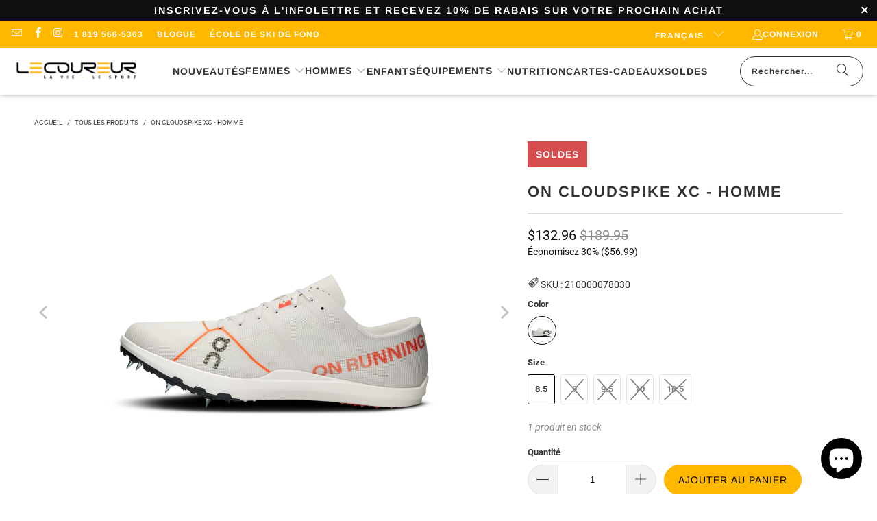

--- FILE ---
content_type: text/html; charset=utf-8
request_url: https://lecoureur.com/products/on-cloudspike-xc
body_size: 43652
content:


 <!DOCTYPE html>
<html class="no-js no-touch" lang="fr"> <head> <script>
    window.Store = window.Store || {};
    window.Store.id = 9615752;</script> <meta charset="utf-8"> <meta http-equiv="cleartype" content="on"> <meta name="robots" content="index,follow"> <!-- Mobile Specific Metas --> <meta name="HandheldFriendly" content="True"> <meta name="MobileOptimized" content="320"> <meta name="viewport" content="width=device-width,initial-scale=1"> <meta name="theme-color" content="#ffffff"> <title>
      ON CLOUDSPIKE XC - HOMME - Le Coureur</title> <meta name="description" content="DESCRIPTION La première pointe de cross-country ON pour un maximum de vitesse en demi-fond. Conçue pour sortir des sentiers battus et affronter la boue, l’eau, les dénivelés et les virages les plus raides. La semelle extérieure en caoutchouc de la Cloudspike XC affiche un motif adhérent bien placé au talon pour optimis"/> <!-- Preconnect Domains --> <link rel="preconnect" href="https://fonts.shopifycdn.com" /> <link rel="preconnect" href="https://cdn.shopify.com" /> <link rel="preconnect" href="https://v.shopify.com" /> <link rel="preconnect" href="https://cdn.shopifycloud.com" /> <link rel="preconnect" href="https://monorail-edge.shopifysvc.com"> <!-- fallback for browsers that don't support preconnect --> <link rel="dns-prefetch" href="https://fonts.shopifycdn.com" /> <link rel="dns-prefetch" href="https://cdn.shopify.com" /> <link rel="dns-prefetch" href="https://v.shopify.com" /> <link rel="dns-prefetch" href="https://cdn.shopifycloud.com" /> <link rel="dns-prefetch" href="https://monorail-edge.shopifysvc.com"> <!-- Preload Assets --> <link rel="preload" href="//lecoureur.com/cdn/shop/t/40/assets/fancybox.css?v=19278034316635137701718122187" as="style"> <link rel="preload" href="//lecoureur.com/cdn/shop/t/40/assets/styles.css?v=88659449094626924921762955921" as="style"> <link rel="preload" href="//lecoureur.com/cdn/shop/t/40/assets/jquery.min.js?v=81049236547974671631718122187" as="script"> <link rel="preload" href="//lecoureur.com/cdn/shop/t/40/assets/vendors.js?v=116787145737697578771718122187" as="script"> <link rel="preload" href="//lecoureur.com/cdn/shop/t/40/assets/sections.js?v=92026143547309167601718122187" as="script"> <link rel="preload" href="//lecoureur.com/cdn/shop/t/40/assets/utilities.js?v=28671549812804791441718122187" as="script"> <link rel="preload" href="//lecoureur.com/cdn/shop/t/40/assets/app.js?v=177844913793715598101718122187" as="script"> <!-- Stylesheet for Fancybox library --> <link href="//lecoureur.com/cdn/shop/t/40/assets/fancybox.css?v=19278034316635137701718122187" rel="stylesheet" type="text/css" media="all" /> <!-- Stylesheets for Turbo --> <link href="//lecoureur.com/cdn/shop/t/40/assets/styles.css?v=88659449094626924921762955921" rel="stylesheet" type="text/css" media="all" /> <script>
      window.lazySizesConfig = window.lazySizesConfig || {};

      lazySizesConfig.expand = 300;
      lazySizesConfig.loadHidden = false;

      /*! lazysizes - v5.2.2 - bgset plugin */
      !function(e,t){var a=function(){t(e.lazySizes),e.removeEventListener("lazyunveilread",a,!0)};t=t.bind(null,e,e.document),"object"==typeof module&&module.exports?t(require("lazysizes")):"function"==typeof define&&define.amd?define(["lazysizes"],t):e.lazySizes?a():e.addEventListener("lazyunveilread",a,!0)}(window,function(e,z,g){"use strict";var c,y,b,f,i,s,n,v,m;e.addEventListener&&(c=g.cfg,y=/\s+/g,b=/\s*\|\s+|\s+\|\s*/g,f=/^(.+?)(?:\s+\[\s*(.+?)\s*\])(?:\s+\[\s*(.+?)\s*\])?$/,i=/^\s*\(*\s*type\s*:\s*(.+?)\s*\)*\s*$/,s=/\(|\)|'/,n={contain:1,cover:1},v=function(e,t){var a;t&&((a=t.match(i))&&a[1]?e.setAttribute("type",a[1]):e.setAttribute("media",c.customMedia[t]||t))},m=function(e){var t,a,i,r;e.target._lazybgset&&(a=(t=e.target)._lazybgset,(i=t.currentSrc||t.src)&&((r=g.fire(a,"bgsetproxy",{src:i,useSrc:s.test(i)?JSON.stringify(i):i})).defaultPrevented||(a.style.backgroundImage="url("+r.detail.useSrc+")")),t._lazybgsetLoading&&(g.fire(a,"_lazyloaded",{},!1,!0),delete t._lazybgsetLoading))},addEventListener("lazybeforeunveil",function(e){var t,a,i,r,s,n,l,d,o,u;!e.defaultPrevented&&(t=e.target.getAttribute("data-bgset"))&&(o=e.target,(u=z.createElement("img")).alt="",u._lazybgsetLoading=!0,e.detail.firesLoad=!0,a=t,i=o,r=u,s=z.createElement("picture"),n=i.getAttribute(c.sizesAttr),l=i.getAttribute("data-ratio"),d=i.getAttribute("data-optimumx"),i._lazybgset&&i._lazybgset.parentNode==i&&i.removeChild(i._lazybgset),Object.defineProperty(r,"_lazybgset",{value:i,writable:!0}),Object.defineProperty(i,"_lazybgset",{value:s,writable:!0}),a=a.replace(y," ").split(b),s.style.display="none",r.className=c.lazyClass,1!=a.length||n||(n="auto"),a.forEach(function(e){var t,a=z.createElement("source");n&&"auto"!=n&&a.setAttribute("sizes",n),(t=e.match(f))?(a.setAttribute(c.srcsetAttr,t[1]),v(a,t[2]),v(a,t[3])):a.setAttribute(c.srcsetAttr,e),s.appendChild(a)}),n&&(r.setAttribute(c.sizesAttr,n),i.removeAttribute(c.sizesAttr),i.removeAttribute("sizes")),d&&r.setAttribute("data-optimumx",d),l&&r.setAttribute("data-ratio",l),s.appendChild(r),i.appendChild(s),setTimeout(function(){g.loader.unveil(u),g.rAF(function(){g.fire(u,"_lazyloaded",{},!0,!0),u.complete&&m({target:u})})}))}),z.addEventListener("load",m,!0),e.addEventListener("lazybeforesizes",function(e){var t,a,i,r;e.detail.instance==g&&e.target._lazybgset&&e.detail.dataAttr&&(t=e.target._lazybgset,i=t,r=(getComputedStyle(i)||{getPropertyValue:function(){}}).getPropertyValue("background-size"),!n[r]&&n[i.style.backgroundSize]&&(r=i.style.backgroundSize),n[a=r]&&(e.target._lazysizesParentFit=a,g.rAF(function(){e.target.setAttribute("data-parent-fit",a),e.target._lazysizesParentFit&&delete e.target._lazysizesParentFit})))},!0),z.documentElement.addEventListener("lazybeforesizes",function(e){var t,a;!e.defaultPrevented&&e.target._lazybgset&&e.detail.instance==g&&(e.detail.width=(t=e.target._lazybgset,a=g.gW(t,t.parentNode),(!t._lazysizesWidth||a>t._lazysizesWidth)&&(t._lazysizesWidth=a),t._lazysizesWidth))}))});

      /*! lazysizes - v5.2.2 */
      !function(e){var t=function(u,D,f){"use strict";var k,H;if(function(){var e;var t={lazyClass:"lazyload",loadedClass:"lazyloaded",loadingClass:"lazyloading",preloadClass:"lazypreload",errorClass:"lazyerror",autosizesClass:"lazyautosizes",srcAttr:"data-src",srcsetAttr:"data-srcset",sizesAttr:"data-sizes",minSize:40,customMedia:{},init:true,expFactor:1.5,hFac:.8,loadMode:2,loadHidden:true,ricTimeout:0,throttleDelay:125};H=u.lazySizesConfig||u.lazysizesConfig||{};for(e in t){if(!(e in H)){H[e]=t[e]}}}(),!D||!D.getElementsByClassName){return{init:function(){},cfg:H,noSupport:true}}var O=D.documentElement,a=u.HTMLPictureElement,P="addEventListener",$="getAttribute",q=u[P].bind(u),I=u.setTimeout,U=u.requestAnimationFrame||I,l=u.requestIdleCallback,j=/^picture$/i,r=["load","error","lazyincluded","_lazyloaded"],i={},G=Array.prototype.forEach,J=function(e,t){if(!i[t]){i[t]=new RegExp("(\\s|^)"+t+"(\\s|$)")}return i[t].test(e[$]("class")||"")&&i[t]},K=function(e,t){if(!J(e,t)){e.setAttribute("class",(e[$]("class")||"").trim()+" "+t)}},Q=function(e,t){var i;if(i=J(e,t)){e.setAttribute("class",(e[$]("class")||"").replace(i," "))}},V=function(t,i,e){var a=e?P:"removeEventListener";if(e){V(t,i)}r.forEach(function(e){t[a](e,i)})},X=function(e,t,i,a,r){var n=D.createEvent("Event");if(!i){i={}}i.instance=k;n.initEvent(t,!a,!r);n.detail=i;e.dispatchEvent(n);return n},Y=function(e,t){var i;if(!a&&(i=u.picturefill||H.pf)){if(t&&t.src&&!e[$]("srcset")){e.setAttribute("srcset",t.src)}i({reevaluate:true,elements:[e]})}else if(t&&t.src){e.src=t.src}},Z=function(e,t){return(getComputedStyle(e,null)||{})[t]},s=function(e,t,i){i=i||e.offsetWidth;while(i<H.minSize&&t&&!e._lazysizesWidth){i=t.offsetWidth;t=t.parentNode}return i},ee=function(){var i,a;var t=[];var r=[];var n=t;var s=function(){var e=n;n=t.length?r:t;i=true;a=false;while(e.length){e.shift()()}i=false};var e=function(e,t){if(i&&!t){e.apply(this,arguments)}else{n.push(e);if(!a){a=true;(D.hidden?I:U)(s)}}};e._lsFlush=s;return e}(),te=function(i,e){return e?function(){ee(i)}:function(){var e=this;var t=arguments;ee(function(){i.apply(e,t)})}},ie=function(e){var i;var a=0;var r=H.throttleDelay;var n=H.ricTimeout;var t=function(){i=false;a=f.now();e()};var s=l&&n>49?function(){l(t,{timeout:n});if(n!==H.ricTimeout){n=H.ricTimeout}}:te(function(){I(t)},true);return function(e){var t;if(e=e===true){n=33}if(i){return}i=true;t=r-(f.now()-a);if(t<0){t=0}if(e||t<9){s()}else{I(s,t)}}},ae=function(e){var t,i;var a=99;var r=function(){t=null;e()};var n=function(){var e=f.now()-i;if(e<a){I(n,a-e)}else{(l||r)(r)}};return function(){i=f.now();if(!t){t=I(n,a)}}},e=function(){var v,m,c,h,e;var y,z,g,p,C,b,A;var n=/^img$/i;var d=/^iframe$/i;var E="onscroll"in u&&!/(gle|ing)bot/.test(navigator.userAgent);var _=0;var w=0;var N=0;var M=-1;var x=function(e){N--;if(!e||N<0||!e.target){N=0}};var W=function(e){if(A==null){A=Z(D.body,"visibility")=="hidden"}return A||!(Z(e.parentNode,"visibility")=="hidden"&&Z(e,"visibility")=="hidden")};var S=function(e,t){var i;var a=e;var r=W(e);g-=t;b+=t;p-=t;C+=t;while(r&&(a=a.offsetParent)&&a!=D.body&&a!=O){r=(Z(a,"opacity")||1)>0;if(r&&Z(a,"overflow")!="visible"){i=a.getBoundingClientRect();r=C>i.left&&p<i.right&&b>i.top-1&&g<i.bottom+1}}return r};var t=function(){var e,t,i,a,r,n,s,l,o,u,f,c;var d=k.elements;if((h=H.loadMode)&&N<8&&(e=d.length)){t=0;M++;for(;t<e;t++){if(!d[t]||d[t]._lazyRace){continue}if(!E||k.prematureUnveil&&k.prematureUnveil(d[t])){R(d[t]);continue}if(!(l=d[t][$]("data-expand"))||!(n=l*1)){n=w}if(!u){u=!H.expand||H.expand<1?O.clientHeight>500&&O.clientWidth>500?500:370:H.expand;k._defEx=u;f=u*H.expFactor;c=H.hFac;A=null;if(w<f&&N<1&&M>2&&h>2&&!D.hidden){w=f;M=0}else if(h>1&&M>1&&N<6){w=u}else{w=_}}if(o!==n){y=innerWidth+n*c;z=innerHeight+n;s=n*-1;o=n}i=d[t].getBoundingClientRect();if((b=i.bottom)>=s&&(g=i.top)<=z&&(C=i.right)>=s*c&&(p=i.left)<=y&&(b||C||p||g)&&(H.loadHidden||W(d[t]))&&(m&&N<3&&!l&&(h<3||M<4)||S(d[t],n))){R(d[t]);r=true;if(N>9){break}}else if(!r&&m&&!a&&N<4&&M<4&&h>2&&(v[0]||H.preloadAfterLoad)&&(v[0]||!l&&(b||C||p||g||d[t][$](H.sizesAttr)!="auto"))){a=v[0]||d[t]}}if(a&&!r){R(a)}}};var i=ie(t);var B=function(e){var t=e.target;if(t._lazyCache){delete t._lazyCache;return}x(e);K(t,H.loadedClass);Q(t,H.loadingClass);V(t,L);X(t,"lazyloaded")};var a=te(B);var L=function(e){a({target:e.target})};var T=function(t,i){try{t.contentWindow.location.replace(i)}catch(e){t.src=i}};var F=function(e){var t;var i=e[$](H.srcsetAttr);if(t=H.customMedia[e[$]("data-media")||e[$]("media")]){e.setAttribute("media",t)}if(i){e.setAttribute("srcset",i)}};var s=te(function(t,e,i,a,r){var n,s,l,o,u,f;if(!(u=X(t,"lazybeforeunveil",e)).defaultPrevented){if(a){if(i){K(t,H.autosizesClass)}else{t.setAttribute("sizes",a)}}s=t[$](H.srcsetAttr);n=t[$](H.srcAttr);if(r){l=t.parentNode;o=l&&j.test(l.nodeName||"")}f=e.firesLoad||"src"in t&&(s||n||o);u={target:t};K(t,H.loadingClass);if(f){clearTimeout(c);c=I(x,2500);V(t,L,true)}if(o){G.call(l.getElementsByTagName("source"),F)}if(s){t.setAttribute("srcset",s)}else if(n&&!o){if(d.test(t.nodeName)){T(t,n)}else{t.src=n}}if(r&&(s||o)){Y(t,{src:n})}}if(t._lazyRace){delete t._lazyRace}Q(t,H.lazyClass);ee(function(){var e=t.complete&&t.naturalWidth>1;if(!f||e){if(e){K(t,"ls-is-cached")}B(u);t._lazyCache=true;I(function(){if("_lazyCache"in t){delete t._lazyCache}},9)}if(t.loading=="lazy"){N--}},true)});var R=function(e){if(e._lazyRace){return}var t;var i=n.test(e.nodeName);var a=i&&(e[$](H.sizesAttr)||e[$]("sizes"));var r=a=="auto";if((r||!m)&&i&&(e[$]("src")||e.srcset)&&!e.complete&&!J(e,H.errorClass)&&J(e,H.lazyClass)){return}t=X(e,"lazyunveilread").detail;if(r){re.updateElem(e,true,e.offsetWidth)}e._lazyRace=true;N++;s(e,t,r,a,i)};var r=ae(function(){H.loadMode=3;i()});var l=function(){if(H.loadMode==3){H.loadMode=2}r()};var o=function(){if(m){return}if(f.now()-e<999){I(o,999);return}m=true;H.loadMode=3;i();q("scroll",l,true)};return{_:function(){e=f.now();k.elements=D.getElementsByClassName(H.lazyClass);v=D.getElementsByClassName(H.lazyClass+" "+H.preloadClass);q("scroll",i,true);q("resize",i,true);q("pageshow",function(e){if(e.persisted){var t=D.querySelectorAll("."+H.loadingClass);if(t.length&&t.forEach){U(function(){t.forEach(function(e){if(e.complete){R(e)}})})}}});if(u.MutationObserver){new MutationObserver(i).observe(O,{childList:true,subtree:true,attributes:true})}else{O[P]("DOMNodeInserted",i,true);O[P]("DOMAttrModified",i,true);setInterval(i,999)}q("hashchange",i,true);["focus","mouseover","click","load","transitionend","animationend"].forEach(function(e){D[P](e,i,true)});if(/d$|^c/.test(D.readyState)){o()}else{q("load",o);D[P]("DOMContentLoaded",i);I(o,2e4)}if(k.elements.length){t();ee._lsFlush()}else{i()}},checkElems:i,unveil:R,_aLSL:l}}(),re=function(){var i;var n=te(function(e,t,i,a){var r,n,s;e._lazysizesWidth=a;a+="px";e.setAttribute("sizes",a);if(j.test(t.nodeName||"")){r=t.getElementsByTagName("source");for(n=0,s=r.length;n<s;n++){r[n].setAttribute("sizes",a)}}if(!i.detail.dataAttr){Y(e,i.detail)}});var a=function(e,t,i){var a;var r=e.parentNode;if(r){i=s(e,r,i);a=X(e,"lazybeforesizes",{width:i,dataAttr:!!t});if(!a.defaultPrevented){i=a.detail.width;if(i&&i!==e._lazysizesWidth){n(e,r,a,i)}}}};var e=function(){var e;var t=i.length;if(t){e=0;for(;e<t;e++){a(i[e])}}};var t=ae(e);return{_:function(){i=D.getElementsByClassName(H.autosizesClass);q("resize",t)},checkElems:t,updateElem:a}}(),t=function(){if(!t.i&&D.getElementsByClassName){t.i=true;re._();e._()}};return I(function(){H.init&&t()}),k={cfg:H,autoSizer:re,loader:e,init:t,uP:Y,aC:K,rC:Q,hC:J,fire:X,gW:s,rAF:ee}}(e,e.document,Date);e.lazySizes=t,"object"==typeof module&&module.exports&&(module.exports=t)}("undefined"!=typeof window?window:{});</script> <!-- Icons --> <link rel="shortcut icon" type="image/x-icon" href="//lecoureur.com/cdn/shop/files/Le-Coureur_logo_rond_yellow_noir_0c42621a-7aed-4b31-87c6-0ce0c5f1a437_180x180.png?v=1686929423"> <link rel="apple-touch-icon" href="//lecoureur.com/cdn/shop/files/Le-Coureur_logo_rond_yellow_noir_0c42621a-7aed-4b31-87c6-0ce0c5f1a437_180x180.png?v=1686929423"/> <link rel="apple-touch-icon" sizes="57x57" href="//lecoureur.com/cdn/shop/files/Le-Coureur_logo_rond_yellow_noir_0c42621a-7aed-4b31-87c6-0ce0c5f1a437_57x57.png?v=1686929423"/> <link rel="apple-touch-icon" sizes="60x60" href="//lecoureur.com/cdn/shop/files/Le-Coureur_logo_rond_yellow_noir_0c42621a-7aed-4b31-87c6-0ce0c5f1a437_60x60.png?v=1686929423"/> <link rel="apple-touch-icon" sizes="72x72" href="//lecoureur.com/cdn/shop/files/Le-Coureur_logo_rond_yellow_noir_0c42621a-7aed-4b31-87c6-0ce0c5f1a437_72x72.png?v=1686929423"/> <link rel="apple-touch-icon" sizes="76x76" href="//lecoureur.com/cdn/shop/files/Le-Coureur_logo_rond_yellow_noir_0c42621a-7aed-4b31-87c6-0ce0c5f1a437_76x76.png?v=1686929423"/> <link rel="apple-touch-icon" sizes="114x114" href="//lecoureur.com/cdn/shop/files/Le-Coureur_logo_rond_yellow_noir_0c42621a-7aed-4b31-87c6-0ce0c5f1a437_114x114.png?v=1686929423"/> <link rel="apple-touch-icon" sizes="180x180" href="//lecoureur.com/cdn/shop/files/Le-Coureur_logo_rond_yellow_noir_0c42621a-7aed-4b31-87c6-0ce0c5f1a437_180x180.png?v=1686929423"/> <link rel="apple-touch-icon" sizes="228x228" href="//lecoureur.com/cdn/shop/files/Le-Coureur_logo_rond_yellow_noir_0c42621a-7aed-4b31-87c6-0ce0c5f1a437_228x228.png?v=1686929423"/> <link rel="canonical" href="https://lecoureur.com/products/on-cloudspike-xc"/> <script src="//lecoureur.com/cdn/shop/t/40/assets/jquery.min.js?v=81049236547974671631718122187" defer></script> <script>
      window.PXUTheme = window.PXUTheme || {};
      window.PXUTheme.version = '9.0.0';
      window.PXUTheme.name = 'Turbo';</script>
    


    
<template id="price-ui"><span class="price " data-price></span><span class="compare-at-price" data-compare-at-price></span><span class="unit-pricing" data-unit-pricing></span></template> <template id="price-ui-badge"><div class="price-ui-badge__sticker price-ui-badge__sticker--"> <span class="price-ui-badge__sticker-text" data-badge></span></div></template> <template id="price-ui__price"><span class="money" data-price></span></template> <template id="price-ui__price-range"><span class="price-min" data-price-min><span class="money" data-price></span></span> - <span class="price-max" data-price-max><span class="money" data-price></span></span></template> <template id="price-ui__unit-pricing"><span class="unit-quantity" data-unit-quantity></span> | <span class="unit-price" data-unit-price><span class="money" data-price></span></span> / <span class="unit-measurement" data-unit-measurement></span></template> <template id="price-ui-badge__percent-savings-range">Économiser jusqu'à <span data-price-percent></span>%</template> <template id="price-ui-badge__percent-savings">Sauvegarder <span data-price-percent></span>%</template> <template id="price-ui-badge__price-savings-range">Économiser jusqu'à <span class="money" data-price></span></template> <template id="price-ui-badge__price-savings">Enregistrer <span class="money" data-price></span></template> <template id="price-ui-badge__on-sale">Soldes</template> <template id="price-ui-badge__sold-out">Épuisé</template> <template id="price-ui-badge__in-stock">En stock</template> <script>
      
window.PXUTheme = window.PXUTheme || {};


window.PXUTheme.theme_settings = {};
window.PXUTheme.currency = {};
window.PXUTheme.routes = window.PXUTheme.routes || {};


window.PXUTheme.theme_settings.display_tos_checkbox = false;
window.PXUTheme.theme_settings.go_to_checkout = true;
window.PXUTheme.theme_settings.cart_action = "ajax";
window.PXUTheme.theme_settings.cart_shipping_calculator = false;


window.PXUTheme.theme_settings.collection_swatches = true;
window.PXUTheme.theme_settings.collection_secondary_image = true;


window.PXUTheme.currency.show_multiple_currencies = false;
window.PXUTheme.currency.shop_currency = "CAD";
window.PXUTheme.currency.default_currency = "CAD";
window.PXUTheme.currency.display_format = "money_format";
window.PXUTheme.currency.money_format = "${{amount}}";
window.PXUTheme.currency.money_format_no_currency = "${{amount}}";
window.PXUTheme.currency.money_format_currency = "${{amount}} CAD";
window.PXUTheme.currency.native_multi_currency = false;
window.PXUTheme.currency.iso_code = "CAD";
window.PXUTheme.currency.symbol = "$";


window.PXUTheme.theme_settings.display_inventory_left = true;
window.PXUTheme.theme_settings.inventory_threshold = 2;
window.PXUTheme.theme_settings.limit_quantity = true;


window.PXUTheme.theme_settings.menu_position = null;


window.PXUTheme.theme_settings.newsletter_popup = false;
window.PXUTheme.theme_settings.newsletter_popup_days = "7";
window.PXUTheme.theme_settings.newsletter_popup_mobile = true;
window.PXUTheme.theme_settings.newsletter_popup_seconds = 6;


window.PXUTheme.theme_settings.pagination_type = "basic_pagination";


window.PXUTheme.theme_settings.enable_shopify_collection_badges = false;
window.PXUTheme.theme_settings.quick_shop_thumbnail_position = null;
window.PXUTheme.theme_settings.product_form_style = "radio";
window.PXUTheme.theme_settings.sale_banner_enabled = true;
window.PXUTheme.theme_settings.display_savings = false;
window.PXUTheme.theme_settings.display_sold_out_price = true;
window.PXUTheme.theme_settings.free_text = "-";
window.PXUTheme.theme_settings.video_looping = null;
window.PXUTheme.theme_settings.quick_shop_style = "popup";
window.PXUTheme.theme_settings.hover_enabled = false;


window.PXUTheme.routes.cart_url = "/cart";
window.PXUTheme.routes.root_url = "/";
window.PXUTheme.routes.search_url = "/search";
window.PXUTheme.routes.all_products_collection_url = "/collections/all";
window.PXUTheme.routes.product_recommendations_url = "/recommendations/products";
window.PXUTheme.routes.predictive_search_url = "/search/suggest";


window.PXUTheme.theme_settings.image_loading_style = "blur-up";


window.PXUTheme.theme_settings.enable_autocomplete = true;


window.PXUTheme.theme_settings.page_dots_enabled = true;
window.PXUTheme.theme_settings.slideshow_arrow_size = "regular";


window.PXUTheme.theme_settings.quick_shop_enabled = false;


window.PXUTheme.translation = {};


window.PXUTheme.translation.agree_to_terms_warning = "Vous devez accepter les termes et conditions à la caisse.";
window.PXUTheme.translation.one_item_left = "produit en stock";
window.PXUTheme.translation.items_left_text = "produits en stock";
window.PXUTheme.translation.cart_savings_text = "Économisez";
window.PXUTheme.translation.cart_discount_text = "Remise";
window.PXUTheme.translation.cart_subtotal_text = "Sous-total";
window.PXUTheme.translation.cart_remove_text = "Supprimer";
window.PXUTheme.translation.cart_free_text = "Libérer";


window.PXUTheme.translation.newsletter_success_text = "Merci de vous être inscrit(e) à notre liste de diffusion !";


window.PXUTheme.translation.notify_email = "Saisissez votre adresse e-mail...";
window.PXUTheme.translation.notify_email_value = "Translation missing: fr.contact.fields.email";
window.PXUTheme.translation.notify_email_send = "Envoyer";
window.PXUTheme.translation.notify_message_first = "Merci de me contacter lorsque ";
window.PXUTheme.translation.notify_message_last = " est disponible à nouveau - ";
window.PXUTheme.translation.notify_success_text = "Merci ! Nous vous contacterons lorsque ce produit sera de nouveau disponible !";


window.PXUTheme.translation.add_to_cart = "Ajouter au panier";
window.PXUTheme.translation.coming_soon_text = "Bientôt en magasin";
window.PXUTheme.translation.sold_out_text = "Épuisé";
window.PXUTheme.translation.sale_text = "Soldes";
window.PXUTheme.translation.savings_text = "Économisez";
window.PXUTheme.translation.from_text = "À partir de";
window.PXUTheme.translation.new_text = "Nouveauté";
window.PXUTheme.translation.pre_order_text = "Précommande";
window.PXUTheme.translation.unavailable_text = "Indisponible";


window.PXUTheme.translation.all_results = "Tous les résultats";
window.PXUTheme.translation.no_results = "Aucun résultat trouvé.";


window.PXUTheme.media_queries = {};
window.PXUTheme.media_queries.small = window.matchMedia( "(max-width: 480px)" );
window.PXUTheme.media_queries.medium = window.matchMedia( "(max-width: 798px)" );
window.PXUTheme.media_queries.large = window.matchMedia( "(min-width: 799px)" );
window.PXUTheme.media_queries.larger = window.matchMedia( "(min-width: 960px)" );
window.PXUTheme.media_queries.xlarge = window.matchMedia( "(min-width: 1200px)" );
window.PXUTheme.media_queries.ie10 = window.matchMedia( "all and (-ms-high-contrast: none), (-ms-high-contrast: active)" );
window.PXUTheme.media_queries.tablet = window.matchMedia( "only screen and (min-width: 799px) and (max-width: 1024px)" );
window.PXUTheme.media_queries.mobile_and_tablet = window.matchMedia( "(max-width: 1024px)" );</script> <script src="//lecoureur.com/cdn/shop/t/40/assets/vendors.js?v=116787145737697578771718122187" defer></script> <script src="//lecoureur.com/cdn/shop/t/40/assets/sections.js?v=92026143547309167601718122187" defer></script> <script src="//lecoureur.com/cdn/shop/t/40/assets/utilities.js?v=28671549812804791441718122187" defer></script> <script src="//lecoureur.com/cdn/shop/t/40/assets/app.js?v=177844913793715598101718122187" defer></script> <script></script> <script>window.performance && window.performance.mark && window.performance.mark('shopify.content_for_header.start');</script><meta name="google-site-verification" content="yE49cgfq9q5Ly0kysnYa9y9Np-_uA3pZil1Cl-VeAfA">
<meta name="google-site-verification" content="hpa9woJNc-o3BaumKydncerFXb0eUFFkuz0uYnX8jgw">
<meta name="facebook-domain-verification" content="rdvl9fb69gxkef0yf8zn9w3s7vp3i8">
<meta name="facebook-domain-verification" content="ca1ion6ye4ps048pogs9jewa9k1u4j">
<meta id="shopify-digital-wallet" name="shopify-digital-wallet" content="/9615752/digital_wallets/dialog">
<meta name="shopify-checkout-api-token" content="ff1b070de92f3f988a59ea9dc809e3f4">
<meta id="in-context-paypal-metadata" data-shop-id="9615752" data-venmo-supported="false" data-environment="production" data-locale="fr_FR" data-paypal-v4="true" data-currency="CAD">
<link rel="alternate" hreflang="x-default" href="https://lecoureur.com/products/on-cloudspike-xc">
<link rel="alternate" hreflang="fr" href="https://lecoureur.com/products/on-cloudspike-xc">
<link rel="alternate" hreflang="en" href="https://lecoureur.com/en/products/on-cloudspike-xc-en">
<link rel="alternate" type="application/json+oembed" href="https://lecoureur.com/products/on-cloudspike-xc.oembed">
<script async="async" src="/checkouts/internal/preloads.js?locale=fr-CA"></script>
<link rel="preconnect" href="https://shop.app" crossorigin="anonymous">
<script async="async" src="https://shop.app/checkouts/internal/preloads.js?locale=fr-CA&shop_id=9615752" crossorigin="anonymous"></script>
<script id="apple-pay-shop-capabilities" type="application/json">{"shopId":9615752,"countryCode":"CA","currencyCode":"CAD","merchantCapabilities":["supports3DS"],"merchantId":"gid:\/\/shopify\/Shop\/9615752","merchantName":"Le Coureur","requiredBillingContactFields":["postalAddress","email","phone"],"requiredShippingContactFields":["postalAddress","email","phone"],"shippingType":"shipping","supportedNetworks":["visa","masterCard","amex","discover","interac","jcb"],"total":{"type":"pending","label":"Le Coureur","amount":"1.00"},"shopifyPaymentsEnabled":true,"supportsSubscriptions":true}</script>
<script id="shopify-features" type="application/json">{"accessToken":"ff1b070de92f3f988a59ea9dc809e3f4","betas":["rich-media-storefront-analytics"],"domain":"lecoureur.com","predictiveSearch":true,"shopId":9615752,"locale":"fr"}</script>
<script>var Shopify = Shopify || {};
Shopify.shop = "le-coureur.myshopify.com";
Shopify.locale = "fr";
Shopify.currency = {"active":"CAD","rate":"1.0"};
Shopify.country = "CA";
Shopify.theme = {"name":"Le Coureur Canada","id":141000081640,"schema_name":"Turbo","schema_version":"9.0.0","theme_store_id":null,"role":"main"};
Shopify.theme.handle = "null";
Shopify.theme.style = {"id":null,"handle":null};
Shopify.cdnHost = "lecoureur.com/cdn";
Shopify.routes = Shopify.routes || {};
Shopify.routes.root = "/";</script>
<script type="module">!function(o){(o.Shopify=o.Shopify||{}).modules=!0}(window);</script>
<script>!function(o){function n(){var o=[];function n(){o.push(Array.prototype.slice.apply(arguments))}return n.q=o,n}var t=o.Shopify=o.Shopify||{};t.loadFeatures=n(),t.autoloadFeatures=n()}(window);</script>
<script>
  window.ShopifyPay = window.ShopifyPay || {};
  window.ShopifyPay.apiHost = "shop.app\/pay";
  window.ShopifyPay.redirectState = null;
</script>
<script id="shop-js-analytics" type="application/json">{"pageType":"product"}</script>
<script defer="defer" async type="module" src="//lecoureur.com/cdn/shopifycloud/shop-js/modules/v2/client.init-shop-cart-sync_XvpUV7qp.fr.esm.js"></script>
<script defer="defer" async type="module" src="//lecoureur.com/cdn/shopifycloud/shop-js/modules/v2/chunk.common_C2xzKNNs.esm.js"></script>
<script type="module">
  await import("//lecoureur.com/cdn/shopifycloud/shop-js/modules/v2/client.init-shop-cart-sync_XvpUV7qp.fr.esm.js");
await import("//lecoureur.com/cdn/shopifycloud/shop-js/modules/v2/chunk.common_C2xzKNNs.esm.js");

  window.Shopify.SignInWithShop?.initShopCartSync?.({"fedCMEnabled":true,"windoidEnabled":true});

</script>
<script defer="defer" async type="module" src="//lecoureur.com/cdn/shopifycloud/shop-js/modules/v2/client.payment-terms_eoGasybT.fr.esm.js"></script>
<script defer="defer" async type="module" src="//lecoureur.com/cdn/shopifycloud/shop-js/modules/v2/chunk.common_C2xzKNNs.esm.js"></script>
<script defer="defer" async type="module" src="//lecoureur.com/cdn/shopifycloud/shop-js/modules/v2/chunk.modal_7MqWQJ87.esm.js"></script>
<script type="module">
  await import("//lecoureur.com/cdn/shopifycloud/shop-js/modules/v2/client.payment-terms_eoGasybT.fr.esm.js");
await import("//lecoureur.com/cdn/shopifycloud/shop-js/modules/v2/chunk.common_C2xzKNNs.esm.js");
await import("//lecoureur.com/cdn/shopifycloud/shop-js/modules/v2/chunk.modal_7MqWQJ87.esm.js");

  
</script>
<script>
  window.Shopify = window.Shopify || {};
  if (!window.Shopify.featureAssets) window.Shopify.featureAssets = {};
  window.Shopify.featureAssets['shop-js'] = {"shop-cart-sync":["modules/v2/client.shop-cart-sync_C66VAAYi.fr.esm.js","modules/v2/chunk.common_C2xzKNNs.esm.js"],"init-fed-cm":["modules/v2/client.init-fed-cm_By4eIqYa.fr.esm.js","modules/v2/chunk.common_C2xzKNNs.esm.js"],"shop-button":["modules/v2/client.shop-button_Bz0N9rYp.fr.esm.js","modules/v2/chunk.common_C2xzKNNs.esm.js"],"shop-cash-offers":["modules/v2/client.shop-cash-offers_B90ok608.fr.esm.js","modules/v2/chunk.common_C2xzKNNs.esm.js","modules/v2/chunk.modal_7MqWQJ87.esm.js"],"init-windoid":["modules/v2/client.init-windoid_CdJe_Ee3.fr.esm.js","modules/v2/chunk.common_C2xzKNNs.esm.js"],"shop-toast-manager":["modules/v2/client.shop-toast-manager_kCJHoUCw.fr.esm.js","modules/v2/chunk.common_C2xzKNNs.esm.js"],"init-shop-email-lookup-coordinator":["modules/v2/client.init-shop-email-lookup-coordinator_BPuRLqHy.fr.esm.js","modules/v2/chunk.common_C2xzKNNs.esm.js"],"init-shop-cart-sync":["modules/v2/client.init-shop-cart-sync_XvpUV7qp.fr.esm.js","modules/v2/chunk.common_C2xzKNNs.esm.js"],"avatar":["modules/v2/client.avatar_BTnouDA3.fr.esm.js"],"pay-button":["modules/v2/client.pay-button_CmFhG2BZ.fr.esm.js","modules/v2/chunk.common_C2xzKNNs.esm.js"],"init-customer-accounts":["modules/v2/client.init-customer-accounts_C5-IhKGM.fr.esm.js","modules/v2/client.shop-login-button_DrlPOW6Z.fr.esm.js","modules/v2/chunk.common_C2xzKNNs.esm.js","modules/v2/chunk.modal_7MqWQJ87.esm.js"],"init-shop-for-new-customer-accounts":["modules/v2/client.init-shop-for-new-customer-accounts_Cv1WqR1n.fr.esm.js","modules/v2/client.shop-login-button_DrlPOW6Z.fr.esm.js","modules/v2/chunk.common_C2xzKNNs.esm.js","modules/v2/chunk.modal_7MqWQJ87.esm.js"],"shop-login-button":["modules/v2/client.shop-login-button_DrlPOW6Z.fr.esm.js","modules/v2/chunk.common_C2xzKNNs.esm.js","modules/v2/chunk.modal_7MqWQJ87.esm.js"],"init-customer-accounts-sign-up":["modules/v2/client.init-customer-accounts-sign-up_Dqgdz3C3.fr.esm.js","modules/v2/client.shop-login-button_DrlPOW6Z.fr.esm.js","modules/v2/chunk.common_C2xzKNNs.esm.js","modules/v2/chunk.modal_7MqWQJ87.esm.js"],"shop-follow-button":["modules/v2/client.shop-follow-button_D7RRykwK.fr.esm.js","modules/v2/chunk.common_C2xzKNNs.esm.js","modules/v2/chunk.modal_7MqWQJ87.esm.js"],"checkout-modal":["modules/v2/client.checkout-modal_NILs_SXn.fr.esm.js","modules/v2/chunk.common_C2xzKNNs.esm.js","modules/v2/chunk.modal_7MqWQJ87.esm.js"],"lead-capture":["modules/v2/client.lead-capture_CSmE_fhP.fr.esm.js","modules/v2/chunk.common_C2xzKNNs.esm.js","modules/v2/chunk.modal_7MqWQJ87.esm.js"],"shop-login":["modules/v2/client.shop-login_CKcjyRl_.fr.esm.js","modules/v2/chunk.common_C2xzKNNs.esm.js","modules/v2/chunk.modal_7MqWQJ87.esm.js"],"payment-terms":["modules/v2/client.payment-terms_eoGasybT.fr.esm.js","modules/v2/chunk.common_C2xzKNNs.esm.js","modules/v2/chunk.modal_7MqWQJ87.esm.js"]};
</script>
<script id="__st">var __st={"a":9615752,"offset":-18000,"reqid":"9115de94-d76f-4a35-bc2d-a0cadfcb3457-1768786505","pageurl":"lecoureur.com\/products\/on-cloudspike-xc","u":"c04cec83f2ca","p":"product","rtyp":"product","rid":8893345333480};</script>
<script>window.ShopifyPaypalV4VisibilityTracking = true;</script>
<script id="captcha-bootstrap">!function(){'use strict';const t='contact',e='account',n='new_comment',o=[[t,t],['blogs',n],['comments',n],[t,'customer']],c=[[e,'customer_login'],[e,'guest_login'],[e,'recover_customer_password'],[e,'create_customer']],r=t=>t.map((([t,e])=>`form[action*='/${t}']:not([data-nocaptcha='true']) input[name='form_type'][value='${e}']`)).join(','),a=t=>()=>t?[...document.querySelectorAll(t)].map((t=>t.form)):[];function s(){const t=[...o],e=r(t);return a(e)}const i='password',u='form_key',d=['recaptcha-v3-token','g-recaptcha-response','h-captcha-response',i],f=()=>{try{return window.sessionStorage}catch{return}},m='__shopify_v',_=t=>t.elements[u];function p(t,e,n=!1){try{const o=window.sessionStorage,c=JSON.parse(o.getItem(e)),{data:r}=function(t){const{data:e,action:n}=t;return t[m]||n?{data:e,action:n}:{data:t,action:n}}(c);for(const[e,n]of Object.entries(r))t.elements[e]&&(t.elements[e].value=n);n&&o.removeItem(e)}catch(o){console.error('form repopulation failed',{error:o})}}const l='form_type',E='cptcha';function T(t){t.dataset[E]=!0}const w=window,h=w.document,L='Shopify',v='ce_forms',y='captcha';let A=!1;((t,e)=>{const n=(g='f06e6c50-85a8-45c8-87d0-21a2b65856fe',I='https://cdn.shopify.com/shopifycloud/storefront-forms-hcaptcha/ce_storefront_forms_captcha_hcaptcha.v1.5.2.iife.js',D={infoText:'Protégé par hCaptcha',privacyText:'Confidentialité',termsText:'Conditions'},(t,e,n)=>{const o=w[L][v],c=o.bindForm;if(c)return c(t,g,e,D).then(n);var r;o.q.push([[t,g,e,D],n]),r=I,A||(h.body.append(Object.assign(h.createElement('script'),{id:'captcha-provider',async:!0,src:r})),A=!0)});var g,I,D;w[L]=w[L]||{},w[L][v]=w[L][v]||{},w[L][v].q=[],w[L][y]=w[L][y]||{},w[L][y].protect=function(t,e){n(t,void 0,e),T(t)},Object.freeze(w[L][y]),function(t,e,n,w,h,L){const[v,y,A,g]=function(t,e,n){const i=e?o:[],u=t?c:[],d=[...i,...u],f=r(d),m=r(i),_=r(d.filter((([t,e])=>n.includes(e))));return[a(f),a(m),a(_),s()]}(w,h,L),I=t=>{const e=t.target;return e instanceof HTMLFormElement?e:e&&e.form},D=t=>v().includes(t);t.addEventListener('submit',(t=>{const e=I(t);if(!e)return;const n=D(e)&&!e.dataset.hcaptchaBound&&!e.dataset.recaptchaBound,o=_(e),c=g().includes(e)&&(!o||!o.value);(n||c)&&t.preventDefault(),c&&!n&&(function(t){try{if(!f())return;!function(t){const e=f();if(!e)return;const n=_(t);if(!n)return;const o=n.value;o&&e.removeItem(o)}(t);const e=Array.from(Array(32),(()=>Math.random().toString(36)[2])).join('');!function(t,e){_(t)||t.append(Object.assign(document.createElement('input'),{type:'hidden',name:u})),t.elements[u].value=e}(t,e),function(t,e){const n=f();if(!n)return;const o=[...t.querySelectorAll(`input[type='${i}']`)].map((({name:t})=>t)),c=[...d,...o],r={};for(const[a,s]of new FormData(t).entries())c.includes(a)||(r[a]=s);n.setItem(e,JSON.stringify({[m]:1,action:t.action,data:r}))}(t,e)}catch(e){console.error('failed to persist form',e)}}(e),e.submit())}));const S=(t,e)=>{t&&!t.dataset[E]&&(n(t,e.some((e=>e===t))),T(t))};for(const o of['focusin','change'])t.addEventListener(o,(t=>{const e=I(t);D(e)&&S(e,y())}));const B=e.get('form_key'),M=e.get(l),P=B&&M;t.addEventListener('DOMContentLoaded',(()=>{const t=y();if(P)for(const e of t)e.elements[l].value===M&&p(e,B);[...new Set([...A(),...v().filter((t=>'true'===t.dataset.shopifyCaptcha))])].forEach((e=>S(e,t)))}))}(h,new URLSearchParams(w.location.search),n,t,e,['guest_login'])})(!0,!0)}();</script>
<script integrity="sha256-4kQ18oKyAcykRKYeNunJcIwy7WH5gtpwJnB7kiuLZ1E=" data-source-attribution="shopify.loadfeatures" defer="defer" src="//lecoureur.com/cdn/shopifycloud/storefront/assets/storefront/load_feature-a0a9edcb.js" crossorigin="anonymous"></script>
<script crossorigin="anonymous" defer="defer" src="//lecoureur.com/cdn/shopifycloud/storefront/assets/shopify_pay/storefront-65b4c6d7.js?v=20250812"></script>
<script data-source-attribution="shopify.dynamic_checkout.dynamic.init">var Shopify=Shopify||{};Shopify.PaymentButton=Shopify.PaymentButton||{isStorefrontPortableWallets:!0,init:function(){window.Shopify.PaymentButton.init=function(){};var t=document.createElement("script");t.src="https://lecoureur.com/cdn/shopifycloud/portable-wallets/latest/portable-wallets.fr.js",t.type="module",document.head.appendChild(t)}};
</script>
<script data-source-attribution="shopify.dynamic_checkout.buyer_consent">
  function portableWalletsHideBuyerConsent(e){var t=document.getElementById("shopify-buyer-consent"),n=document.getElementById("shopify-subscription-policy-button");t&&n&&(t.classList.add("hidden"),t.setAttribute("aria-hidden","true"),n.removeEventListener("click",e))}function portableWalletsShowBuyerConsent(e){var t=document.getElementById("shopify-buyer-consent"),n=document.getElementById("shopify-subscription-policy-button");t&&n&&(t.classList.remove("hidden"),t.removeAttribute("aria-hidden"),n.addEventListener("click",e))}window.Shopify?.PaymentButton&&(window.Shopify.PaymentButton.hideBuyerConsent=portableWalletsHideBuyerConsent,window.Shopify.PaymentButton.showBuyerConsent=portableWalletsShowBuyerConsent);
</script>
<script data-source-attribution="shopify.dynamic_checkout.cart.bootstrap">document.addEventListener("DOMContentLoaded",(function(){function t(){return document.querySelector("shopify-accelerated-checkout-cart, shopify-accelerated-checkout")}if(t())Shopify.PaymentButton.init();else{new MutationObserver((function(e,n){t()&&(Shopify.PaymentButton.init(),n.disconnect())})).observe(document.body,{childList:!0,subtree:!0})}}));
</script>
<link id="shopify-accelerated-checkout-styles" rel="stylesheet" media="screen" href="https://lecoureur.com/cdn/shopifycloud/portable-wallets/latest/accelerated-checkout-backwards-compat.css" crossorigin="anonymous">
<style id="shopify-accelerated-checkout-cart">
        #shopify-buyer-consent {
  margin-top: 1em;
  display: inline-block;
  width: 100%;
}

#shopify-buyer-consent.hidden {
  display: none;
}

#shopify-subscription-policy-button {
  background: none;
  border: none;
  padding: 0;
  text-decoration: underline;
  font-size: inherit;
  cursor: pointer;
}

#shopify-subscription-policy-button::before {
  box-shadow: none;
}

      </style>

<script>window.performance && window.performance.mark && window.performance.mark('shopify.content_for_header.end');</script>

    

<meta name="author" content="Le Coureur">
<meta property="og:url" content="https://lecoureur.com/products/on-cloudspike-xc">
<meta property="og:site_name" content="Le Coureur"> <meta property="og:type" content="product"> <meta property="og:title" content="ON CLOUDSPIKE XC - HOMME"> <meta property="og:image" content="https://lecoureur.com/cdn/shop/files/3ME30320622_1_600x.jpg?v=1720466120"> <meta property="og:image:secure_url" content="https://lecoureur.com/cdn/shop/files/3ME30320622_1_600x.jpg?v=1720466120"> <meta property="og:image:width" content="2048"> <meta property="og:image:height" content="2048"> <meta property="og:image" content="https://lecoureur.com/cdn/shop/files/3ME30320622_2_600x.jpg?v=1720466120"> <meta property="og:image:secure_url" content="https://lecoureur.com/cdn/shop/files/3ME30320622_2_600x.jpg?v=1720466120"> <meta property="og:image:width" content="2048"> <meta property="og:image:height" content="2048"> <meta property="og:image" content="https://lecoureur.com/cdn/shop/files/3ME30320622_3_600x.jpg?v=1720466120"> <meta property="og:image:secure_url" content="https://lecoureur.com/cdn/shop/files/3ME30320622_3_600x.jpg?v=1720466120"> <meta property="og:image:width" content="2048"> <meta property="og:image:height" content="2048"> <meta property="product:price:amount" content="132.96"> <meta property="product:price:currency" content="CAD"> <meta property="og:description" content="DESCRIPTION La première pointe de cross-country ON pour un maximum de vitesse en demi-fond. Conçue pour sortir des sentiers battus et affronter la boue, l’eau, les dénivelés et les virages les plus raides. La semelle extérieure en caoutchouc de la Cloudspike XC affiche un motif adhérent bien placé au talon pour optimis">




<meta name="twitter:card" content="summary"> <meta name="twitter:title" content="ON CLOUDSPIKE XC - HOMME"> <meta name="twitter:description" content="DESCRIPTION La première pointe de cross-country ON pour un maximum de vitesse en demi-fond. Conçue pour sortir des sentiers battus et affronter la boue, l’eau, les dénivelés et les virages les plus raides. La semelle extérieure en caoutchouc de la Cloudspike XC affiche un motif adhérent bien placé au talon pour optimiser l’adhérence et la traction. Pour affronter les pentes et les virages les plus raides, en toute tranquillité. Une empeigne légère en une seule pièce assure respirabilité et évacuation efficace de l’eau. La structure intérieure en cage garde le pied en place pour un maximum de maintien et de sécurité. Terrain boueux ? Pas de problème. La hyper mousse Helion™ HF ultra-légère de la semelle intermédiaire transforme l’énergie accumulée en force de propulsion. Elle vous pousse vers l’avant, même sur les terrains les plus difficiles. Semelle intermédiaire avec l’hyper"> <meta name="twitter:image" content="https://lecoureur.com/cdn/shop/files/3ME30320622_1_240x.jpg?v=1720466120"> <meta name="twitter:image:width" content="240"> <meta name="twitter:image:height" content="240"> <meta name="twitter:image:alt" content="ON CLOUDSPIKE XC - HOMME"> <div id="shopify-section-filter-menu-settings" class="shopify-section">




</div>
<!-- BEGIN app block: shopify://apps/yotpo-product-reviews/blocks/reviews_tab/eb7dfd7d-db44-4334-bc49-c893b51b36cf -->



<!-- END app block --><!-- BEGIN app block: shopify://apps/transcy/blocks/switcher_embed_block/bce4f1c0-c18c-43b0-b0b2-a1aefaa44573 --><!-- BEGIN app snippet: fa_translate_core --><script>
    (function () {
        console.log("transcy ignore convert TC value",typeof transcy_ignoreConvertPrice != "undefined");
        
        function addMoneyTag(mutations, observer) {
            let currencyCookie = getCookieCore("transcy_currency");
            
            let shopifyCurrencyRegex = buildXPathQuery(
                window.ShopifyTC.shopifyCurrency.price_currency
            );
            let currencyRegex = buildCurrencyRegex(window.ShopifyTC.shopifyCurrency.price_currency)
            let tempTranscy = document.evaluate(shopifyCurrencyRegex, document, null, XPathResult.ORDERED_NODE_SNAPSHOT_TYPE, null);
            for (let iTranscy = 0; iTranscy < tempTranscy.snapshotLength; iTranscy++) {
                let elTranscy = tempTranscy.snapshotItem(iTranscy);
                if (elTranscy.innerHTML &&
                !elTranscy.classList.contains('transcy-money') && (typeof transcy_ignoreConvertPrice == "undefined" ||
                !transcy_ignoreConvertPrice?.some(className => elTranscy.classList?.contains(className))) && elTranscy?.childNodes?.length == 1) {
                    if (!window.ShopifyTC?.shopifyCurrency?.price_currency || currencyCookie == window.ShopifyTC?.currency?.active || !currencyCookie) {
                        addClassIfNotExists(elTranscy, 'notranslate');
                        continue;
                    }

                    elTranscy.classList.add('transcy-money');
                    let innerHTML = replaceMatches(elTranscy?.textContent, currencyRegex);
                    elTranscy.innerHTML = innerHTML;
                    if (!innerHTML.includes("tc-money")) {
                        addClassIfNotExists(elTranscy, 'notranslate');
                    }
                } 
                if (elTranscy.classList.contains('transcy-money') && !elTranscy?.innerHTML?.includes("tc-money")) {
                    addClassIfNotExists(elTranscy, 'notranslate');
                }
            }
        }
    
        function logChangesTranscy(mutations, observer) {
            const xpathQuery = `
                //*[text()[contains(.,"•tc")]] |
                //*[text()[contains(.,"tc")]] |
                //*[text()[contains(.,"transcy")]] |
                //textarea[@placeholder[contains(.,"transcy")]] |
                //textarea[@placeholder[contains(.,"tc")]] |
                //select[@placeholder[contains(.,"transcy")]] |
                //select[@placeholder[contains(.,"tc")]] |
                //input[@placeholder[contains(.,"tc")]] |
                //input[@value[contains(.,"tc")]] |
                //input[@value[contains(.,"transcy")]] |
                //*[text()[contains(.,"TC")]] |
                //textarea[@placeholder[contains(.,"TC")]] |
                //select[@placeholder[contains(.,"TC")]] |
                //input[@placeholder[contains(.,"TC")]] |
                //input[@value[contains(.,"TC")]]
            `;
            let tempTranscy = document.evaluate(xpathQuery, document, null, XPathResult.ORDERED_NODE_SNAPSHOT_TYPE, null);
            for (let iTranscy = 0; iTranscy < tempTranscy.snapshotLength; iTranscy++) {
                let elTranscy = tempTranscy.snapshotItem(iTranscy);
                let innerHtmlTranscy = elTranscy?.innerHTML ? elTranscy.innerHTML : "";
                if (innerHtmlTranscy && !["SCRIPT", "LINK", "STYLE"].includes(elTranscy.nodeName)) {
                    const textToReplace = [
                        '&lt;•tc&gt;', '&lt;/•tc&gt;', '&lt;tc&gt;', '&lt;/tc&gt;',
                        '&lt;transcy&gt;', '&lt;/transcy&gt;', '&amp;lt;tc&amp;gt;',
                        '&amp;lt;/tc&amp;gt;', '&lt;TRANSCY&gt;', '&lt;/TRANSCY&gt;',
                        '&lt;TC&gt;', '&lt;/TC&gt;'
                    ];
                    let containsTag = textToReplace.some(tag => innerHtmlTranscy.includes(tag));
                    if (containsTag) {
                        textToReplace.forEach(tag => {
                            innerHtmlTranscy = innerHtmlTranscy.replaceAll(tag, '');
                        });
                        elTranscy.innerHTML = innerHtmlTranscy;
                        elTranscy.setAttribute('translate', 'no');
                    }
    
                    const tagsToReplace = ['<•tc>', '</•tc>', '<tc>', '</tc>', '<transcy>', '</transcy>', '<TC>', '</TC>', '<TRANSCY>', '</TRANSCY>'];
                    if (tagsToReplace.some(tag => innerHtmlTranscy.includes(tag))) {
                        innerHtmlTranscy = innerHtmlTranscy.replace(/<(|\/)transcy>|<(|\/)tc>|<(|\/)•tc>/gi, "");
                        elTranscy.innerHTML = innerHtmlTranscy;
                        elTranscy.setAttribute('translate', 'no');
                    }
                }
                if (["INPUT"].includes(elTranscy.nodeName)) {
                    let valueInputTranscy = elTranscy.value.replaceAll("&lt;tc&gt;", "").replaceAll("&lt;/tc&gt;", "").replace(/<(|\/)transcy>|<(|\/)tc>/gi, "");
                    elTranscy.value = valueInputTranscy
                }
    
                if (["INPUT", "SELECT", "TEXTAREA"].includes(elTranscy.nodeName)) {
                    elTranscy.placeholder = elTranscy.placeholder.replaceAll("&lt;tc&gt;", "").replaceAll("&lt;/tc&gt;", "").replace(/<(|\/)transcy>|<(|\/)tc>/gi, "");
                }
            }
            addMoneyTag(mutations, observer)
        }
        const observerOptionsTranscy = {
            subtree: true,
            childList: true
        };
        const observerTranscy = new MutationObserver(logChangesTranscy);
        observerTranscy.observe(document.documentElement, observerOptionsTranscy);
    })();

    const addClassIfNotExists = (element, className) => {
        if (!element.classList.contains(className)) {
            element.classList.add(className);
        }
    };
    
    const replaceMatches = (content, currencyRegex) => {
        let arrCurrencies = content.match(currencyRegex);
    
        if (arrCurrencies?.length && content === arrCurrencies[0]) {
            return content;
        }
        return (
            arrCurrencies?.reduce((string, oldVal, index) => {
                const hasSpaceBefore = string.match(new RegExp(`\\s${oldVal}`));
                const hasSpaceAfter = string.match(new RegExp(`${oldVal}\\s`));
                let eleCurrencyConvert = `<tc-money translate="no">${arrCurrencies[index]}</tc-money>`;
                if (hasSpaceBefore) eleCurrencyConvert = ` ${eleCurrencyConvert}`;
                if (hasSpaceAfter) eleCurrencyConvert = `${eleCurrencyConvert} `;
                if (string.includes("tc-money")) {
                    return string;
                }
                return string?.replaceAll(oldVal, eleCurrencyConvert);
            }, content) || content
        );
        return result;
    };
    
    const unwrapCurrencySpan = (text) => {
        return text.replace(/<span[^>]*>(.*?)<\/span>/gi, "$1");
    };

    const getSymbolsAndCodes = (text)=>{
        let numberPattern = "\\d+(?:[.,]\\d+)*(?:[.,]\\d+)?(?:\\s?\\d+)?"; // Chỉ tối đa 1 khoảng trắng
        let textWithoutCurrencySpan = unwrapCurrencySpan(text);
        let symbolsAndCodes = textWithoutCurrencySpan
            .trim()
            .replace(new RegExp(numberPattern, "g"), "")
            .split(/\s+/) // Loại bỏ khoảng trắng dư thừa
            .filter((el) => el);

        if (!Array.isArray(symbolsAndCodes) || symbolsAndCodes.length === 0) {
            throw new Error("symbolsAndCodes must be a non-empty array.");
        }

        return symbolsAndCodes;
    }
    
    const buildCurrencyRegex = (text) => {
       let symbolsAndCodes = getSymbolsAndCodes(text)
       let patterns = createCurrencyRegex(symbolsAndCodes)

       return new RegExp(`(${patterns.join("|")})`, "g");
    };

    const createCurrencyRegex = (symbolsAndCodes)=>{
        const escape = (str) => str.replace(/[-/\\^$*+?.()|[\]{}]/g, "\\$&");
        const [s1, s2] = [escape(symbolsAndCodes[0]), escape(symbolsAndCodes[1] || "")];
        const space = "\\s?";
        const numberPattern = "\\d+(?:[.,]\\d+)*(?:[.,]\\d+)?(?:\\s?\\d+)?"; 
        const patterns = [];
        if (s1 && s2) {
            patterns.push(
                `${s1}${space}${numberPattern}${space}${s2}`,
                `${s2}${space}${numberPattern}${space}${s1}`,
                `${s2}${space}${s1}${space}${numberPattern}`,
                `${s1}${space}${s2}${space}${numberPattern}`
            );
        }
        if (s1) {
            patterns.push(`${s1}${space}${numberPattern}`);
            patterns.push(`${numberPattern}${space}${s1}`);
        }

        if (s2) {
            patterns.push(`${s2}${space}${numberPattern}`);
            patterns.push(`${numberPattern}${space}${s2}`);
        }
        return patterns;
    }
    
    const getCookieCore = function (name) {
        var nameEQ = name + "=";
        var ca = document.cookie.split(';');
        for (var i = 0; i < ca.length; i++) {
            var c = ca[i];
            while (c.charAt(0) == ' ') c = c.substring(1, c.length);
            if (c.indexOf(nameEQ) == 0) return c.substring(nameEQ.length, c.length);
        }
        return null;
    };
    
    const buildXPathQuery = (text) => {
        let numberPattern = "\\d+(?:[.,]\\d+)*"; // Bỏ `matches()`
        let symbolAndCodes = text.replace(/<span[^>]*>(.*?)<\/span>/gi, "$1")
            .trim()
            .replace(new RegExp(numberPattern, "g"), "")
            .split(" ")
            ?.filter((el) => el);
    
        if (!symbolAndCodes || !Array.isArray(symbolAndCodes) || symbolAndCodes.length === 0) {
            throw new Error("symbolAndCodes must be a non-empty array.");
        }
    
        // Escape ký tự đặc biệt trong XPath
        const escapeXPath = (str) => str.replace(/(["'])/g, "\\$1");
    
        // Danh sách thẻ HTML cần tìm
        const allowedTags = ["div", "span", "p", "strong", "b", "h1", "h2", "h3", "h4", "h5", "h6", "td", "li", "font", "dd", 'a', 'font', 's'];
    
        // Tạo điều kiện contains() cho từng symbol hoặc code
        const conditions = symbolAndCodes
            .map((symbol) =>
                `(contains(text(), "${escapeXPath(symbol)}") and (contains(text(), "0") or contains(text(), "1") or contains(text(), "2") or contains(text(), "3") or contains(text(), "4") or contains(text(), "5") or contains(text(), "6") or contains(text(), "7") or contains(text(), "8") or contains(text(), "9")) )`
            )
            .join(" or ");
    
        // Tạo XPath Query (Chỉ tìm trong các thẻ HTML, không tìm trong input)
        const xpathQuery = allowedTags
            .map((tag) => `//${tag}[${conditions}]`)
            .join(" | ");
    
        return xpathQuery;
    };
    
    window.ShopifyTC = {};
    ShopifyTC.shop = "lecoureur.com";
    ShopifyTC.locale = "fr";
    ShopifyTC.currency = {"active":"CAD", "rate":""};
    ShopifyTC.country = "CA";
    ShopifyTC.designMode = false;
    ShopifyTC.theme = {};
    ShopifyTC.cdnHost = "";
    ShopifyTC.routes = {};
    ShopifyTC.routes.root = "/";
    ShopifyTC.store_id = 9615752;
    ShopifyTC.page_type = "product";
    ShopifyTC.resource_id = "";
    ShopifyTC.resource_description = "";
    ShopifyTC.market_id = 969801960;
    switch (ShopifyTC.page_type) {
        case "product":
            ShopifyTC.resource_id = 8893345333480;
            ShopifyTC.resource_description = "\u003ch5\u003e\u003cspan class=\"s1\" data-mce-fragment=\"1\"\u003eDESCRIPTION\u003c\/span\u003e\u003c\/h5\u003e\n\u003cp data-mce-fragment=\"1\"\u003e\u003cmeta charset=\"UTF-8\"\u003e\u003cspan\u003eLa première pointe de cross-country ON pour un maximum de vitesse en demi-fond. Conçue pour sortir des sentiers battus et affronter la boue, l’eau, les dénivelés et les virages les plus raides.\u003c\/span\u003e\u003c\/p\u003e\n\u003cp data-mce-fragment=\"1\"\u003e\u003cspan\u003e\u003cmeta charset=\"UTF-8\"\u003eLa semelle extérieure en caoutchouc de la Cloudspike XC affiche un motif adhérent bien placé au talon pour optimiser l’adhérence et la traction. Pour affronter les pentes et les virages les plus raides, en toute tranquillité.\u003c\/span\u003e\u003c\/p\u003e\n\u003cp data-mce-fragment=\"1\"\u003e\u003cspan\u003e\u003cmeta charset=\"UTF-8\"\u003eUne empeigne légère en une seule pièce assure respirabilité et évacuation efficace de l’eau. La structure intérieure en cage garde le pied en place pour un maximum de maintien et de sécurité. Terrain boueux ? Pas de problème.\u003c\/span\u003e\u003c\/p\u003e\n\u003cp data-mce-fragment=\"1\"\u003e\u003cspan\u003e\u003cmeta charset=\"UTF-8\"\u003eLa hyper mousse Helion™ HF ultra-légère de la semelle intermédiaire transforme l’énergie accumulée en force de propulsion. Elle vous pousse vers l’avant, même sur les terrains les plus difficiles.\u003c\/span\u003e\u003c\/p\u003e\n\u003cul class=\"_usps_up6zr_60\"\u003e\n\u003cli class=\"\"\u003eSemelle intermédiaire avec l’hyper mousse Helion™ HF –atterrissages en douceur et propulsion\u003c\/li\u003e\n\u003cli class=\"\"\u003eEmpeigne légère et respirante en une seule pièce\u003c\/li\u003e\n\u003cli class=\"\"\u003eMaintien et sécurité\u003c\/li\u003e\n\u003cli class=\"\"\u003eTissu mesh qui évacue parfaitement l’eau\u003c\/li\u003e\n\u003cli class=\"\"\u003eSix pointes et une adhérence bien placée au talon pour plus de traction\u003c\/li\u003e\n\u003cli class=\"\"\u003eTestée et validée par les athlètes On\u003c\/li\u003e\n\u003cli class=\"\"\u003eSpeedboard® pour une durabilité et un retour d'énergie hors pair\u003c\/li\u003e\n\u003cli class=\"\"\u003eRéactive et stable\u003c\/li\u003e\n\u003c\/ul\u003e\n\u003ch5 class=\"p1\" data-mce-fragment=\"1\"\u003e\u003cspan class=\"s1\" data-mce-fragment=\"1\"\u003eDÉTAILS\u003c\/span\u003e\u003c\/h5\u003e\n\u003cp class=\"p1\" data-mce-fragment=\"1\"\u003e\u003cimg src=\"https:\/\/cdn.shopify.com\/s\/files\/1\/0961\/5752\/files\/icon-courseroute_16x16.jpg?v=1588278105\" width=\"16x16\" height=\"16x16\" data-mce-fragment=\"1\" data-mce-src=\"https:\/\/cdn.shopify.com\/s\/files\/1\/0961\/5752\/files\/icon-courseroute_16x16.jpg?v=1588278105\"\u003e\u003cspan data-mce-fragment=\"1\"\u003e  Cross country\u003c\/span\u003e\u003c\/p\u003e\n\u003c!----\u003e"
            break;
        case "article":
            ShopifyTC.resource_id = null;
            ShopifyTC.resource_description = null
            break;
        case "blog":
            ShopifyTC.resource_id = null;
            break;
        case "collection":
            ShopifyTC.resource_id = null;
            ShopifyTC.resource_description = null
            break;
        case "policy":
            ShopifyTC.resource_id = null;
            ShopifyTC.resource_description = null
            break;
        case "page":
            ShopifyTC.resource_id = null;
            ShopifyTC.resource_description = null
            break;
        default:
            break;
    }

    window.ShopifyTC.shopifyCurrency={
        "price": `0.01`,
        "price_currency": `$0.01 CAD`,
        "currency": `CAD`
    }


    if(typeof(transcy_appEmbed) == 'undefined'){
        transcy_switcherVersion = "1757942086";
        transcy_productMediaVersion = "";
        transcy_collectionMediaVersion = "";
        transcy_otherMediaVersion = "";
        transcy_productId = "8893345333480";
        transcy_shopName = "Le Coureur";
        transcy_currenciesPaymentPublish = [];
        transcy_curencyDefault = "CAD";transcy_currenciesPaymentPublish.push("CAD");
        transcy_shopifyLocales = [{"shop_locale":{"locale":"fr","enabled":true,"primary":true,"published":true}},{"shop_locale":{"locale":"en","enabled":true,"primary":false,"published":true}}];
        transcy_moneyFormat = "${{amount}}";

        function domLoadedTranscy () {
            let cdnScriptTC = typeof(transcy_cdn) != 'undefined' ? (transcy_cdn+'/transcy.js') : "https://cdn.shopify.com/extensions/019bbfa6-be8b-7e64-b8d4-927a6591272a/transcy-294/assets/transcy.js";
            let cdnLinkTC = typeof(transcy_cdn) != 'undefined' ? (transcy_cdn+'/transcy.css') :  "https://cdn.shopify.com/extensions/019bbfa6-be8b-7e64-b8d4-927a6591272a/transcy-294/assets/transcy.css";
            let scriptTC = document.createElement('script');
            scriptTC.type = 'text/javascript';
            scriptTC.defer = true;
            scriptTC.src = cdnScriptTC;
            scriptTC.id = "transcy-script";
            document.head.appendChild(scriptTC);

            let linkTC = document.createElement('link');
            linkTC.rel = 'stylesheet'; 
            linkTC.type = 'text/css';
            linkTC.href = cdnLinkTC;
            linkTC.id = "transcy-style";
            document.head.appendChild(linkTC); 
        }


        if (document.readyState === 'interactive' || document.readyState === 'complete') {
            domLoadedTranscy();
        } else {
            document.addEventListener("DOMContentLoaded", function () {
                domLoadedTranscy();
            });
        }
    }
</script>
<!-- END app snippet -->


<!-- END app block --><!-- BEGIN app block: shopify://apps/yotpo-product-reviews/blocks/settings/eb7dfd7d-db44-4334-bc49-c893b51b36cf -->


  <script type="text/javascript" src="https://cdn-widgetsrepository.yotpo.com/v1/loader/ucMYxGqiPgD7dho1tjilkb04nsqHiC2vY8Ccg4Oy?languageCode=fr" async></script>



  
<!-- END app block --><!-- BEGIN app block: shopify://apps/textbox-by-textify/blocks/app-embed/b5626f69-87af-4a23-ada4-1674452f85d0 --><script>console.log("Textify v1.06")</script>


<script>
  const primaryScript = document.createElement('script');
  primaryScript.src = "https://textify-cdn.com/textbox.js";
  primaryScript.defer = true;

  primaryScript.onerror = function () {
    const fallbackScript = document.createElement('script');
    fallbackScript.src = "https://cdn.shopify.com/s/files/1/0817/9846/3789/files/textbox.js";
    fallbackScript.defer = true;
    document.head.appendChild(fallbackScript);
  };
  document.head.appendChild(primaryScript);
</script>

<!-- END app block --><script src="https://cdn.shopify.com/extensions/7bc9bb47-adfa-4267-963e-cadee5096caf/inbox-1252/assets/inbox-chat-loader.js" type="text/javascript" defer="defer"></script>
<script src="https://cdn.shopify.com/extensions/cfc76123-b24f-4e9a-a1dc-585518796af7/forms-2294/assets/shopify-forms-loader.js" type="text/javascript" defer="defer"></script>
<link href="https://monorail-edge.shopifysvc.com" rel="dns-prefetch">
<script>(function(){if ("sendBeacon" in navigator && "performance" in window) {try {var session_token_from_headers = performance.getEntriesByType('navigation')[0].serverTiming.find(x => x.name == '_s').description;} catch {var session_token_from_headers = undefined;}var session_cookie_matches = document.cookie.match(/_shopify_s=([^;]*)/);var session_token_from_cookie = session_cookie_matches && session_cookie_matches.length === 2 ? session_cookie_matches[1] : "";var session_token = session_token_from_headers || session_token_from_cookie || "";function handle_abandonment_event(e) {var entries = performance.getEntries().filter(function(entry) {return /monorail-edge.shopifysvc.com/.test(entry.name);});if (!window.abandonment_tracked && entries.length === 0) {window.abandonment_tracked = true;var currentMs = Date.now();var navigation_start = performance.timing.navigationStart;var payload = {shop_id: 9615752,url: window.location.href,navigation_start,duration: currentMs - navigation_start,session_token,page_type: "product"};window.navigator.sendBeacon("https://monorail-edge.shopifysvc.com/v1/produce", JSON.stringify({schema_id: "online_store_buyer_site_abandonment/1.1",payload: payload,metadata: {event_created_at_ms: currentMs,event_sent_at_ms: currentMs}}));}}window.addEventListener('pagehide', handle_abandonment_event);}}());</script>
<script id="web-pixels-manager-setup">(function e(e,d,r,n,o){if(void 0===o&&(o={}),!Boolean(null===(a=null===(i=window.Shopify)||void 0===i?void 0:i.analytics)||void 0===a?void 0:a.replayQueue)){var i,a;window.Shopify=window.Shopify||{};var t=window.Shopify;t.analytics=t.analytics||{};var s=t.analytics;s.replayQueue=[],s.publish=function(e,d,r){return s.replayQueue.push([e,d,r]),!0};try{self.performance.mark("wpm:start")}catch(e){}var l=function(){var e={modern:/Edge?\/(1{2}[4-9]|1[2-9]\d|[2-9]\d{2}|\d{4,})\.\d+(\.\d+|)|Firefox\/(1{2}[4-9]|1[2-9]\d|[2-9]\d{2}|\d{4,})\.\d+(\.\d+|)|Chrom(ium|e)\/(9{2}|\d{3,})\.\d+(\.\d+|)|(Maci|X1{2}).+ Version\/(15\.\d+|(1[6-9]|[2-9]\d|\d{3,})\.\d+)([,.]\d+|)( \(\w+\)|)( Mobile\/\w+|) Safari\/|Chrome.+OPR\/(9{2}|\d{3,})\.\d+\.\d+|(CPU[ +]OS|iPhone[ +]OS|CPU[ +]iPhone|CPU IPhone OS|CPU iPad OS)[ +]+(15[._]\d+|(1[6-9]|[2-9]\d|\d{3,})[._]\d+)([._]\d+|)|Android:?[ /-](13[3-9]|1[4-9]\d|[2-9]\d{2}|\d{4,})(\.\d+|)(\.\d+|)|Android.+Firefox\/(13[5-9]|1[4-9]\d|[2-9]\d{2}|\d{4,})\.\d+(\.\d+|)|Android.+Chrom(ium|e)\/(13[3-9]|1[4-9]\d|[2-9]\d{2}|\d{4,})\.\d+(\.\d+|)|SamsungBrowser\/([2-9]\d|\d{3,})\.\d+/,legacy:/Edge?\/(1[6-9]|[2-9]\d|\d{3,})\.\d+(\.\d+|)|Firefox\/(5[4-9]|[6-9]\d|\d{3,})\.\d+(\.\d+|)|Chrom(ium|e)\/(5[1-9]|[6-9]\d|\d{3,})\.\d+(\.\d+|)([\d.]+$|.*Safari\/(?![\d.]+ Edge\/[\d.]+$))|(Maci|X1{2}).+ Version\/(10\.\d+|(1[1-9]|[2-9]\d|\d{3,})\.\d+)([,.]\d+|)( \(\w+\)|)( Mobile\/\w+|) Safari\/|Chrome.+OPR\/(3[89]|[4-9]\d|\d{3,})\.\d+\.\d+|(CPU[ +]OS|iPhone[ +]OS|CPU[ +]iPhone|CPU IPhone OS|CPU iPad OS)[ +]+(10[._]\d+|(1[1-9]|[2-9]\d|\d{3,})[._]\d+)([._]\d+|)|Android:?[ /-](13[3-9]|1[4-9]\d|[2-9]\d{2}|\d{4,})(\.\d+|)(\.\d+|)|Mobile Safari.+OPR\/([89]\d|\d{3,})\.\d+\.\d+|Android.+Firefox\/(13[5-9]|1[4-9]\d|[2-9]\d{2}|\d{4,})\.\d+(\.\d+|)|Android.+Chrom(ium|e)\/(13[3-9]|1[4-9]\d|[2-9]\d{2}|\d{4,})\.\d+(\.\d+|)|Android.+(UC? ?Browser|UCWEB|U3)[ /]?(15\.([5-9]|\d{2,})|(1[6-9]|[2-9]\d|\d{3,})\.\d+)\.\d+|SamsungBrowser\/(5\.\d+|([6-9]|\d{2,})\.\d+)|Android.+MQ{2}Browser\/(14(\.(9|\d{2,})|)|(1[5-9]|[2-9]\d|\d{3,})(\.\d+|))(\.\d+|)|K[Aa][Ii]OS\/(3\.\d+|([4-9]|\d{2,})\.\d+)(\.\d+|)/},d=e.modern,r=e.legacy,n=navigator.userAgent;return n.match(d)?"modern":n.match(r)?"legacy":"unknown"}(),u="modern"===l?"modern":"legacy",c=(null!=n?n:{modern:"",legacy:""})[u],f=function(e){return[e.baseUrl,"/wpm","/b",e.hashVersion,"modern"===e.buildTarget?"m":"l",".js"].join("")}({baseUrl:d,hashVersion:r,buildTarget:u}),m=function(e){var d=e.version,r=e.bundleTarget,n=e.surface,o=e.pageUrl,i=e.monorailEndpoint;return{emit:function(e){var a=e.status,t=e.errorMsg,s=(new Date).getTime(),l=JSON.stringify({metadata:{event_sent_at_ms:s},events:[{schema_id:"web_pixels_manager_load/3.1",payload:{version:d,bundle_target:r,page_url:o,status:a,surface:n,error_msg:t},metadata:{event_created_at_ms:s}}]});if(!i)return console&&console.warn&&console.warn("[Web Pixels Manager] No Monorail endpoint provided, skipping logging."),!1;try{return self.navigator.sendBeacon.bind(self.navigator)(i,l)}catch(e){}var u=new XMLHttpRequest;try{return u.open("POST",i,!0),u.setRequestHeader("Content-Type","text/plain"),u.send(l),!0}catch(e){return console&&console.warn&&console.warn("[Web Pixels Manager] Got an unhandled error while logging to Monorail."),!1}}}}({version:r,bundleTarget:l,surface:e.surface,pageUrl:self.location.href,monorailEndpoint:e.monorailEndpoint});try{o.browserTarget=l,function(e){var d=e.src,r=e.async,n=void 0===r||r,o=e.onload,i=e.onerror,a=e.sri,t=e.scriptDataAttributes,s=void 0===t?{}:t,l=document.createElement("script"),u=document.querySelector("head"),c=document.querySelector("body");if(l.async=n,l.src=d,a&&(l.integrity=a,l.crossOrigin="anonymous"),s)for(var f in s)if(Object.prototype.hasOwnProperty.call(s,f))try{l.dataset[f]=s[f]}catch(e){}if(o&&l.addEventListener("load",o),i&&l.addEventListener("error",i),u)u.appendChild(l);else{if(!c)throw new Error("Did not find a head or body element to append the script");c.appendChild(l)}}({src:f,async:!0,onload:function(){if(!function(){var e,d;return Boolean(null===(d=null===(e=window.Shopify)||void 0===e?void 0:e.analytics)||void 0===d?void 0:d.initialized)}()){var d=window.webPixelsManager.init(e)||void 0;if(d){var r=window.Shopify.analytics;r.replayQueue.forEach((function(e){var r=e[0],n=e[1],o=e[2];d.publishCustomEvent(r,n,o)})),r.replayQueue=[],r.publish=d.publishCustomEvent,r.visitor=d.visitor,r.initialized=!0}}},onerror:function(){return m.emit({status:"failed",errorMsg:"".concat(f," has failed to load")})},sri:function(e){var d=/^sha384-[A-Za-z0-9+/=]+$/;return"string"==typeof e&&d.test(e)}(c)?c:"",scriptDataAttributes:o}),m.emit({status:"loading"})}catch(e){m.emit({status:"failed",errorMsg:(null==e?void 0:e.message)||"Unknown error"})}}})({shopId: 9615752,storefrontBaseUrl: "https://lecoureur.com",extensionsBaseUrl: "https://extensions.shopifycdn.com/cdn/shopifycloud/web-pixels-manager",monorailEndpoint: "https://monorail-edge.shopifysvc.com/unstable/produce_batch",surface: "storefront-renderer",enabledBetaFlags: ["2dca8a86"],webPixelsConfigList: [{"id":"448266472","configuration":"{\"config\":\"{\\\"pixel_id\\\":\\\"G-NP703DC83D\\\",\\\"target_country\\\":\\\"CA\\\",\\\"gtag_events\\\":[{\\\"type\\\":\\\"begin_checkout\\\",\\\"action_label\\\":[\\\"G-NP703DC83D\\\",\\\"AW-642810307\\\/2VU4CJvIp9ABEMODwrIC\\\"]},{\\\"type\\\":\\\"search\\\",\\\"action_label\\\":[\\\"G-NP703DC83D\\\",\\\"AW-642810307\\\/mphkCJ7Ip9ABEMODwrIC\\\"]},{\\\"type\\\":\\\"view_item\\\",\\\"action_label\\\":[\\\"G-NP703DC83D\\\",\\\"AW-642810307\\\/KvJUCJXIp9ABEMODwrIC\\\",\\\"MC-GGKQKGRH74\\\"]},{\\\"type\\\":\\\"purchase\\\",\\\"action_label\\\":[\\\"G-NP703DC83D\\\",\\\"AW-642810307\\\/PKxSCJLIp9ABEMODwrIC\\\",\\\"MC-GGKQKGRH74\\\"]},{\\\"type\\\":\\\"page_view\\\",\\\"action_label\\\":[\\\"G-NP703DC83D\\\",\\\"AW-642810307\\\/CXWGCI_Ip9ABEMODwrIC\\\",\\\"MC-GGKQKGRH74\\\"]},{\\\"type\\\":\\\"add_payment_info\\\",\\\"action_label\\\":[\\\"G-NP703DC83D\\\",\\\"AW-642810307\\\/MmrWCKHIp9ABEMODwrIC\\\"]},{\\\"type\\\":\\\"add_to_cart\\\",\\\"action_label\\\":[\\\"G-NP703DC83D\\\",\\\"AW-642810307\\\/VfqzCJjIp9ABEMODwrIC\\\"]}],\\\"enable_monitoring_mode\\\":false}\"}","eventPayloadVersion":"v1","runtimeContext":"OPEN","scriptVersion":"b2a88bafab3e21179ed38636efcd8a93","type":"APP","apiClientId":1780363,"privacyPurposes":[],"dataSharingAdjustments":{"protectedCustomerApprovalScopes":["read_customer_address","read_customer_email","read_customer_name","read_customer_personal_data","read_customer_phone"]}},{"id":"146243816","configuration":"{\"pixel_id\":\"812417312600625\",\"pixel_type\":\"facebook_pixel\",\"metaapp_system_user_token\":\"-\"}","eventPayloadVersion":"v1","runtimeContext":"OPEN","scriptVersion":"ca16bc87fe92b6042fbaa3acc2fbdaa6","type":"APP","apiClientId":2329312,"privacyPurposes":["ANALYTICS","MARKETING","SALE_OF_DATA"],"dataSharingAdjustments":{"protectedCustomerApprovalScopes":["read_customer_address","read_customer_email","read_customer_name","read_customer_personal_data","read_customer_phone"]}},{"id":"shopify-app-pixel","configuration":"{}","eventPayloadVersion":"v1","runtimeContext":"STRICT","scriptVersion":"0450","apiClientId":"shopify-pixel","type":"APP","privacyPurposes":["ANALYTICS","MARKETING"]},{"id":"shopify-custom-pixel","eventPayloadVersion":"v1","runtimeContext":"LAX","scriptVersion":"0450","apiClientId":"shopify-pixel","type":"CUSTOM","privacyPurposes":["ANALYTICS","MARKETING"]}],isMerchantRequest: false,initData: {"shop":{"name":"Le Coureur","paymentSettings":{"currencyCode":"CAD"},"myshopifyDomain":"le-coureur.myshopify.com","countryCode":"CA","storefrontUrl":"https:\/\/lecoureur.com"},"customer":null,"cart":null,"checkout":null,"productVariants":[{"price":{"amount":132.96,"currencyCode":"CAD"},"product":{"title":"ON CLOUDSPIKE XC - HOMME","vendor":"ON RUNNING","id":"8893345333480","untranslatedTitle":"ON CLOUDSPIKE XC - HOMME","url":"\/products\/on-cloudspike-xc","type":"Course a pied - Homme - Chaussures - Spike"},"id":"46513629855976","image":{"src":"\/\/lecoureur.com\/cdn\/shop\/files\/3ME30320622_1.jpg?v=1720466120"},"sku":"210000078030","title":"FROST | WHITE \/ 8.5","untranslatedTitle":"FROST | WHITE \/ 8.5"},{"price":{"amount":132.96,"currencyCode":"CAD"},"product":{"title":"ON CLOUDSPIKE XC - HOMME","vendor":"ON RUNNING","id":"8893345333480","untranslatedTitle":"ON CLOUDSPIKE XC - HOMME","url":"\/products\/on-cloudspike-xc","type":"Course a pied - Homme - Chaussures - Spike"},"id":"47837487661288","image":{"src":"\/\/lecoureur.com\/cdn\/shop\/files\/3ME30320622_1.jpg?v=1720466120"},"sku":"210000078031","title":"FROST | WHITE \/ 9","untranslatedTitle":"FROST | WHITE \/ 9"},{"price":{"amount":132.96,"currencyCode":"CAD"},"product":{"title":"ON CLOUDSPIKE XC - HOMME","vendor":"ON RUNNING","id":"8893345333480","untranslatedTitle":"ON CLOUDSPIKE XC - HOMME","url":"\/products\/on-cloudspike-xc","type":"Course a pied - Homme - Chaussures - Spike"},"id":"46513629921512","image":{"src":"\/\/lecoureur.com\/cdn\/shop\/files\/3ME30320622_1.jpg?v=1720466120"},"sku":"210000078032","title":"FROST | WHITE \/ 9.5","untranslatedTitle":"FROST | WHITE \/ 9.5"},{"price":{"amount":132.96,"currencyCode":"CAD"},"product":{"title":"ON CLOUDSPIKE XC - HOMME","vendor":"ON RUNNING","id":"8893345333480","untranslatedTitle":"ON CLOUDSPIKE XC - HOMME","url":"\/products\/on-cloudspike-xc","type":"Course a pied - Homme - Chaussures - Spike"},"id":"47837487694056","image":{"src":"\/\/lecoureur.com\/cdn\/shop\/files\/3ME30320622_1.jpg?v=1720466120"},"sku":"210000078033","title":"FROST | WHITE \/ 10","untranslatedTitle":"FROST | WHITE \/ 10"},{"price":{"amount":132.96,"currencyCode":"CAD"},"product":{"title":"ON CLOUDSPIKE XC - HOMME","vendor":"ON RUNNING","id":"8893345333480","untranslatedTitle":"ON CLOUDSPIKE XC - HOMME","url":"\/products\/on-cloudspike-xc","type":"Course a pied - Homme - Chaussures - Spike"},"id":"46513629987048","image":{"src":"\/\/lecoureur.com\/cdn\/shop\/files\/3ME30320622_1.jpg?v=1720466120"},"sku":"210000078034","title":"FROST | WHITE \/ 10.5","untranslatedTitle":"FROST | WHITE \/ 10.5"}],"purchasingCompany":null},},"https://lecoureur.com/cdn","fcfee988w5aeb613cpc8e4bc33m6693e112",{"modern":"","legacy":""},{"shopId":"9615752","storefrontBaseUrl":"https:\/\/lecoureur.com","extensionBaseUrl":"https:\/\/extensions.shopifycdn.com\/cdn\/shopifycloud\/web-pixels-manager","surface":"storefront-renderer","enabledBetaFlags":"[\"2dca8a86\"]","isMerchantRequest":"false","hashVersion":"fcfee988w5aeb613cpc8e4bc33m6693e112","publish":"custom","events":"[[\"page_viewed\",{}],[\"product_viewed\",{\"productVariant\":{\"price\":{\"amount\":132.96,\"currencyCode\":\"CAD\"},\"product\":{\"title\":\"ON CLOUDSPIKE XC - HOMME\",\"vendor\":\"ON RUNNING\",\"id\":\"8893345333480\",\"untranslatedTitle\":\"ON CLOUDSPIKE XC - HOMME\",\"url\":\"\/products\/on-cloudspike-xc\",\"type\":\"Course a pied - Homme - Chaussures - Spike\"},\"id\":\"46513629855976\",\"image\":{\"src\":\"\/\/lecoureur.com\/cdn\/shop\/files\/3ME30320622_1.jpg?v=1720466120\"},\"sku\":\"210000078030\",\"title\":\"FROST | WHITE \/ 8.5\",\"untranslatedTitle\":\"FROST | WHITE \/ 8.5\"}}]]"});</script><script>
  window.ShopifyAnalytics = window.ShopifyAnalytics || {};
  window.ShopifyAnalytics.meta = window.ShopifyAnalytics.meta || {};
  window.ShopifyAnalytics.meta.currency = 'CAD';
  var meta = {"product":{"id":8893345333480,"gid":"gid:\/\/shopify\/Product\/8893345333480","vendor":"ON RUNNING","type":"Course a pied - Homme - Chaussures - Spike","handle":"on-cloudspike-xc","variants":[{"id":46513629855976,"price":13296,"name":"ON CLOUDSPIKE XC - HOMME - FROST | WHITE \/ 8.5","public_title":"FROST | WHITE \/ 8.5","sku":"210000078030"},{"id":47837487661288,"price":13296,"name":"ON CLOUDSPIKE XC - HOMME - FROST | WHITE \/ 9","public_title":"FROST | WHITE \/ 9","sku":"210000078031"},{"id":46513629921512,"price":13296,"name":"ON CLOUDSPIKE XC - HOMME - FROST | WHITE \/ 9.5","public_title":"FROST | WHITE \/ 9.5","sku":"210000078032"},{"id":47837487694056,"price":13296,"name":"ON CLOUDSPIKE XC - HOMME - FROST | WHITE \/ 10","public_title":"FROST | WHITE \/ 10","sku":"210000078033"},{"id":46513629987048,"price":13296,"name":"ON CLOUDSPIKE XC - HOMME - FROST | WHITE \/ 10.5","public_title":"FROST | WHITE \/ 10.5","sku":"210000078034"}],"remote":false},"page":{"pageType":"product","resourceType":"product","resourceId":8893345333480,"requestId":"9115de94-d76f-4a35-bc2d-a0cadfcb3457-1768786505"}};
  for (var attr in meta) {
    window.ShopifyAnalytics.meta[attr] = meta[attr];
  }
</script>
<script class="analytics">
  (function () {
    var customDocumentWrite = function(content) {
      var jquery = null;

      if (window.jQuery) {
        jquery = window.jQuery;
      } else if (window.Checkout && window.Checkout.$) {
        jquery = window.Checkout.$;
      }

      if (jquery) {
        jquery('body').append(content);
      }
    };

    var hasLoggedConversion = function(token) {
      if (token) {
        return document.cookie.indexOf('loggedConversion=' + token) !== -1;
      }
      return false;
    }

    var setCookieIfConversion = function(token) {
      if (token) {
        var twoMonthsFromNow = new Date(Date.now());
        twoMonthsFromNow.setMonth(twoMonthsFromNow.getMonth() + 2);

        document.cookie = 'loggedConversion=' + token + '; expires=' + twoMonthsFromNow;
      }
    }

    var trekkie = window.ShopifyAnalytics.lib = window.trekkie = window.trekkie || [];
    if (trekkie.integrations) {
      return;
    }
    trekkie.methods = [
      'identify',
      'page',
      'ready',
      'track',
      'trackForm',
      'trackLink'
    ];
    trekkie.factory = function(method) {
      return function() {
        var args = Array.prototype.slice.call(arguments);
        args.unshift(method);
        trekkie.push(args);
        return trekkie;
      };
    };
    for (var i = 0; i < trekkie.methods.length; i++) {
      var key = trekkie.methods[i];
      trekkie[key] = trekkie.factory(key);
    }
    trekkie.load = function(config) {
      trekkie.config = config || {};
      trekkie.config.initialDocumentCookie = document.cookie;
      var first = document.getElementsByTagName('script')[0];
      var script = document.createElement('script');
      script.type = 'text/javascript';
      script.onerror = function(e) {
        var scriptFallback = document.createElement('script');
        scriptFallback.type = 'text/javascript';
        scriptFallback.onerror = function(error) {
                var Monorail = {
      produce: function produce(monorailDomain, schemaId, payload) {
        var currentMs = new Date().getTime();
        var event = {
          schema_id: schemaId,
          payload: payload,
          metadata: {
            event_created_at_ms: currentMs,
            event_sent_at_ms: currentMs
          }
        };
        return Monorail.sendRequest("https://" + monorailDomain + "/v1/produce", JSON.stringify(event));
      },
      sendRequest: function sendRequest(endpointUrl, payload) {
        // Try the sendBeacon API
        if (window && window.navigator && typeof window.navigator.sendBeacon === 'function' && typeof window.Blob === 'function' && !Monorail.isIos12()) {
          var blobData = new window.Blob([payload], {
            type: 'text/plain'
          });

          if (window.navigator.sendBeacon(endpointUrl, blobData)) {
            return true;
          } // sendBeacon was not successful

        } // XHR beacon

        var xhr = new XMLHttpRequest();

        try {
          xhr.open('POST', endpointUrl);
          xhr.setRequestHeader('Content-Type', 'text/plain');
          xhr.send(payload);
        } catch (e) {
          console.log(e);
        }

        return false;
      },
      isIos12: function isIos12() {
        return window.navigator.userAgent.lastIndexOf('iPhone; CPU iPhone OS 12_') !== -1 || window.navigator.userAgent.lastIndexOf('iPad; CPU OS 12_') !== -1;
      }
    };
    Monorail.produce('monorail-edge.shopifysvc.com',
      'trekkie_storefront_load_errors/1.1',
      {shop_id: 9615752,
      theme_id: 141000081640,
      app_name: "storefront",
      context_url: window.location.href,
      source_url: "//lecoureur.com/cdn/s/trekkie.storefront.cd680fe47e6c39ca5d5df5f0a32d569bc48c0f27.min.js"});

        };
        scriptFallback.async = true;
        scriptFallback.src = '//lecoureur.com/cdn/s/trekkie.storefront.cd680fe47e6c39ca5d5df5f0a32d569bc48c0f27.min.js';
        first.parentNode.insertBefore(scriptFallback, first);
      };
      script.async = true;
      script.src = '//lecoureur.com/cdn/s/trekkie.storefront.cd680fe47e6c39ca5d5df5f0a32d569bc48c0f27.min.js';
      first.parentNode.insertBefore(script, first);
    };
    trekkie.load(
      {"Trekkie":{"appName":"storefront","development":false,"defaultAttributes":{"shopId":9615752,"isMerchantRequest":null,"themeId":141000081640,"themeCityHash":"17742829202995361180","contentLanguage":"fr","currency":"CAD","eventMetadataId":"55c0e9da-c04a-4400-b849-46c0b7cd073d"},"isServerSideCookieWritingEnabled":true,"monorailRegion":"shop_domain","enabledBetaFlags":["65f19447"]},"Session Attribution":{},"S2S":{"facebookCapiEnabled":false,"source":"trekkie-storefront-renderer","apiClientId":580111}}
    );

    var loaded = false;
    trekkie.ready(function() {
      if (loaded) return;
      loaded = true;

      window.ShopifyAnalytics.lib = window.trekkie;

      var originalDocumentWrite = document.write;
      document.write = customDocumentWrite;
      try { window.ShopifyAnalytics.merchantGoogleAnalytics.call(this); } catch(error) {};
      document.write = originalDocumentWrite;

      window.ShopifyAnalytics.lib.page(null,{"pageType":"product","resourceType":"product","resourceId":8893345333480,"requestId":"9115de94-d76f-4a35-bc2d-a0cadfcb3457-1768786505","shopifyEmitted":true});

      var match = window.location.pathname.match(/checkouts\/(.+)\/(thank_you|post_purchase)/)
      var token = match? match[1]: undefined;
      if (!hasLoggedConversion(token)) {
        setCookieIfConversion(token);
        window.ShopifyAnalytics.lib.track("Viewed Product",{"currency":"CAD","variantId":46513629855976,"productId":8893345333480,"productGid":"gid:\/\/shopify\/Product\/8893345333480","name":"ON CLOUDSPIKE XC - HOMME - FROST | WHITE \/ 8.5","price":"132.96","sku":"210000078030","brand":"ON RUNNING","variant":"FROST | WHITE \/ 8.5","category":"Course a pied - Homme - Chaussures - Spike","nonInteraction":true,"remote":false},undefined,undefined,{"shopifyEmitted":true});
      window.ShopifyAnalytics.lib.track("monorail:\/\/trekkie_storefront_viewed_product\/1.1",{"currency":"CAD","variantId":46513629855976,"productId":8893345333480,"productGid":"gid:\/\/shopify\/Product\/8893345333480","name":"ON CLOUDSPIKE XC - HOMME - FROST | WHITE \/ 8.5","price":"132.96","sku":"210000078030","brand":"ON RUNNING","variant":"FROST | WHITE \/ 8.5","category":"Course a pied - Homme - Chaussures - Spike","nonInteraction":true,"remote":false,"referer":"https:\/\/lecoureur.com\/products\/on-cloudspike-xc"});
      }
    });


        var eventsListenerScript = document.createElement('script');
        eventsListenerScript.async = true;
        eventsListenerScript.src = "//lecoureur.com/cdn/shopifycloud/storefront/assets/shop_events_listener-3da45d37.js";
        document.getElementsByTagName('head')[0].appendChild(eventsListenerScript);

})();</script>
  <script>
  if (!window.ga || (window.ga && typeof window.ga !== 'function')) {
    window.ga = function ga() {
      (window.ga.q = window.ga.q || []).push(arguments);
      if (window.Shopify && window.Shopify.analytics && typeof window.Shopify.analytics.publish === 'function') {
        window.Shopify.analytics.publish("ga_stub_called", {}, {sendTo: "google_osp_migration"});
      }
      console.error("Shopify's Google Analytics stub called with:", Array.from(arguments), "\nSee https://help.shopify.com/manual/promoting-marketing/pixels/pixel-migration#google for more information.");
    };
    if (window.Shopify && window.Shopify.analytics && typeof window.Shopify.analytics.publish === 'function') {
      window.Shopify.analytics.publish("ga_stub_initialized", {}, {sendTo: "google_osp_migration"});
    }
  }
</script>
<script
  defer
  src="https://lecoureur.com/cdn/shopifycloud/perf-kit/shopify-perf-kit-3.0.4.min.js"
  data-application="storefront-renderer"
  data-shop-id="9615752"
  data-render-region="gcp-us-central1"
  data-page-type="product"
  data-theme-instance-id="141000081640"
  data-theme-name="Turbo"
  data-theme-version="9.0.0"
  data-monorail-region="shop_domain"
  data-resource-timing-sampling-rate="10"
  data-shs="true"
  data-shs-beacon="true"
  data-shs-export-with-fetch="true"
  data-shs-logs-sample-rate="1"
  data-shs-beacon-endpoint="https://lecoureur.com/api/collect"
></script>
</head> <noscript> <style>
      .product_section .product_form,
      .product_gallery {
        opacity: 1;
      }

      .multi_select,
      form .select {
        display: block !important;
      }

      .image-element__wrap {
        display: none;
      }</style></noscript> <body class="product"
        data-money-format="${{amount}}"
        data-shop-currency="CAD"
        data-shop-url="https://lecoureur.com"> <script>
    document.documentElement.className=document.documentElement.className.replace(/\bno-js\b/,'js');
    if(window.Shopify&&window.Shopify.designMode)document.documentElement.className+=' in-theme-editor';
    if(('ontouchstart' in window)||window.DocumentTouch&&document instanceof DocumentTouch)document.documentElement.className=document.documentElement.className.replace(/\bno-touch\b/,'has-touch');</script> <svg
      class="icon-star-reference"
      aria-hidden="true"
      focusable="false"
      role="presentation"
      xmlns="http://www.w3.org/2000/svg" width="20" height="20" viewBox="3 3 17 17" fill="none"
    > <symbol id="icon-star"> <rect class="icon-star-background" width="20" height="20" fill="currentColor"/> <path d="M10 3L12.163 7.60778L17 8.35121L13.5 11.9359L14.326 17L10 14.6078L5.674 17L6.5 11.9359L3 8.35121L7.837 7.60778L10 3Z" stroke="currentColor" stroke-width="2" stroke-linecap="round" stroke-linejoin="round" fill="none"/></symbol> <clipPath id="icon-star-clip"> <path d="M10 3L12.163 7.60778L17 8.35121L13.5 11.9359L14.326 17L10 14.6078L5.674 17L6.5 11.9359L3 8.35121L7.837 7.60778L10 3Z" stroke="currentColor" stroke-width="2" stroke-linecap="round" stroke-linejoin="round"/></clipPath></svg> <!-- BEGIN sections: header-group -->
<div id="shopify-section-sections--17655038804200__header" class="shopify-section shopify-section-group-header-group shopify-section--header"><script
  type="application/json"
  data-section-type="header"
  data-section-id="sections--17655038804200__header"
>
</script>



<script type="application/ld+json">
  {
    "@context": "http://schema.org",
    "@type": "Organization",
    "name": "Le Coureur",
    
      
      "logo": "https://lecoureur.com/cdn/shop/files/Le-Coureur-Signature-H_noir_jaune_a628b52f-44e0-44dc-bb69-5d506bc52ebd_1368x.png?v=1686755669",
    
    "sameAs": [
      "",
      "",
      "",
      "",
      "https://www.facebook.com/lecoureur/",
      "",
      "",
      "https://www.instagram.com/lecoureur/",
      "",
      "",
      "",
      "",
      "",
      "",
      "",
      "",
      "",
      "",
      "",
      "",
      "",
      "",
      "",
      "",
      ""
    ],
    "url": "https://lecoureur.com"
  }
</script>




<header id="header" class="mobile_nav-fixed--true"> <div class="promo-banner"> <div class="promo-banner__content"> <p><a href="https://lecoureur.com/pages/inscription-infolettre" title="Inscription infolettre">INSCRIVEZ-VOUS À L'INFOLETTRE ET RECEVEZ 10% DE RABAIS SUR VOTRE PROCHAIN ACHAT</a></p></div> <div class="promo-banner__close"></div></div> <div class="top-bar"> <details data-mobile-menu> <summary class="mobile_nav dropdown_link" data-mobile-menu-trigger> <div data-mobile-menu-icon> <span></span> <span></span> <span></span> <span></span></div> <span class="mobile-menu-title">Menu</span></summary> <div class="mobile-menu-container dropdown" data-nav> <ul class="menu" id="mobile_menu"> <template data-nav-parent-template> <li class="sublink"> <a href="#" data-no-instant class="parent-link--true"><div class="mobile-menu-item-title" data-nav-title></div><span class="right icon-down-arrow"></span></a> <ul class="mobile-mega-menu" data-meganav-target-container></ul></li></template> <li data-mobile-dropdown-rel="nouveautes" data-meganav-mobile-target="nouveautes"> <a data-nav-title data-no-instant href="/collections/new" class="parent-link--true">
            Nouveautés</a></li> <li data-mobile-dropdown-rel="femmes" data-meganav-mobile-target="femmes"> <a data-nav-title data-no-instant href="/collections/femme" class="parent-link--true">
            Femmes</a></li> <li data-mobile-dropdown-rel="hommes" data-meganav-mobile-target="hommes"> <a data-nav-title data-no-instant href="/collections/homme" class="parent-link--true">
            Hommes</a></li> <li data-mobile-dropdown-rel="enfants" data-meganav-mobile-target="enfants"> <a data-nav-title data-no-instant href="/collections/enfant" class="parent-link--true">
            Enfants</a></li> <li data-mobile-dropdown-rel="equipements" data-meganav-mobile-target="equipements"> <a data-nav-title data-no-instant href="/collections/equipement" class="parent-link--true">
            Équipements</a></li> <li data-mobile-dropdown-rel="nutrition" data-meganav-mobile-target="nutrition"> <a data-nav-title data-no-instant href="/collections/nutrition" class="parent-link--true">
            Nutrition</a></li> <li data-mobile-dropdown-rel="cartes-cadeaux" data-meganav-mobile-target="cartes-cadeaux"> <a data-nav-title data-no-instant href="/collections/cartes-cadeaux" class="parent-link--true">
            Cartes-cadeaux</a></li> <li data-mobile-dropdown-rel="soldes" data-meganav-mobile-target="soldes"> <a data-nav-title data-no-instant href="/collections/soldes" class="parent-link--true">
            Soldes</a></li> <template data-nav-parent-template> <li class="sublink"> <a href="#" data-no-instant class="parent-link--true"><div class="mobile-menu-item-title" data-nav-title></div><span class="right icon-down-arrow"></span></a> <ul class="mobile-mega-menu" data-meganav-target-container></ul></li></template> <li> <a data-no-instant href="/blogs/blogue" class="parent-link--true">
          Blogue</a></li> <li> <a data-no-instant href="http://ecoleskidefondlecoureur.com" class="parent-link--true">
          École de ski de fond</a></li> <li> <a href="tel:18195665363">1 819 566-5363</a></li> <li data-no-instant> <a href="/account/login" id="customer_login_link">Connexion</a></li>
            
          

          
            
<li
    data-mobile-dropdown-rel="catalog-no-link"
    class="sublink"
  > <a
      data-mobile-dropdown-rel="catalog-no-link"
      class="mobile-disclosure-link parent-link--false"
    >
      français<span class="right icon-down-arrow"></span></a> <ul
      class="
        mobile-menu__disclosure
        disclosure-text-style-uppercase
      "
    ><form method="post" action="/localization" id="localization_form" accept-charset="UTF-8" class="selectors-form disclosure__mobile-menu" enctype="multipart/form-data"><input type="hidden" name="form_type" value="localization" /><input type="hidden" name="utf8" value="✓" /><input type="hidden" name="_method" value="put" /><input type="hidden" name="return_to" value="/products/on-cloudspike-xc" /><input
          type="hidden"
          name="locale_code"
          id="LocaleSelector"
          value="fr"
          data-disclosure-input
        /> <li
            class="
              disclosure-list__item
              disclosure-list__item--current
            "
          > <button
              type="submit"
              class="disclosure__button"
              name="locale_code"
              value="fr"
            >
              français</button></li> <li
            class="
              disclosure-list__item
              
            "
          > <button
              type="submit"
              class="disclosure__button"
              name="locale_code"
              value="en"
            >
              English</button></li></form></ul></li></ul></div></details> <a href="/" title="Le Coureur" class="mobile_logo logo"> <img
          src="//lecoureur.com/cdn/shop/files/Le-Coureur_logo_rond_yellow_noir_0a6e7085-a2d5-42b1-868e-9c54048527cd_410x.png?v=1686234540"
          alt="Le Coureur"
          class="lazyload"
          style="object-fit: cover; object-position: 50.0% 50.0%;"
        ></a> <div class="top-bar--right"> <a href="/search" class="icon-search dropdown_link" title="Recherche" data-dropdown-rel="search"></a> <div class="cart-container"> <a href="/cart" class="icon-cart mini_cart dropdown_link" title="Panier" data-no-instant> <span class="cart_count">0</span></a></div></div></div>
</header>





<header
  class="
    
    search-enabled--true
  "
  data-desktop-header
  data-header-feature-image="true"
> <div
    class="
      header
      header-fixed--true
      header-background--solid
    "
      data-header-is-absolute=""
  > <div class="promo-banner"> <div class="promo-banner__content"> <p><a href="https://lecoureur.com/pages/inscription-infolettre" title="Inscription infolettre">INSCRIVEZ-VOUS À L'INFOLETTRE ET RECEVEZ 10% DE RABAIS SUR VOTRE PROCHAIN ACHAT</a></p></div> <div class="promo-banner__close"></div></div> <div class="top-bar"> <ul class="social_icons"> <li><a href="mailto:reception@lecoureur.com" title="Email Le Coureur" class="icon-email"></a></li> <li><a href="https://www.facebook.com/lecoureur/" title="Le Coureur on Facebook" rel="me" target="_blank" class="icon-facebook"></a></li> <li><a href="https://www.instagram.com/lecoureur/" title="Le Coureur on Instagram" rel="me" target="_blank" class="icon-instagram"></a></li>
  

  

  

  

  

  

  

  

  

  

  

  

  

  

  

  

  

  
</ul> <ul class="top-bar__menu menu"> <li> <a href="tel:18195665363">1 819 566-5363</a></li> <li> <a href="/blogs/blogue">Blogue</a></li> <li> <a href="http://ecoleskidefondlecoureur.com">École de ski de fond</a></li></ul> <div class="top-bar--right-menu"> <ul class="top-bar__menu"> <li class="localization-wrap">
              
<form method="post" action="/localization" id="header__selector-form" accept-charset="UTF-8" class="selectors-form" enctype="multipart/form-data"><input type="hidden" name="form_type" value="localization" /><input type="hidden" name="utf8" value="✓" /><input type="hidden" name="_method" value="put" /><input type="hidden" name="return_to" value="/products/on-cloudspike-xc" /><div
  class="
    localization
    header-menu__disclosure
  "
> <div class="selectors-form__wrap"><div
        class="
          selectors-form__item
          selectors-form__locale
        "
      > <h2
          class="hidden"
          id="lang-heading"
        >
          Langue</h2> <input
          type="hidden"
          name="locale_code"
          id="LocaleSelector"
          value="fr"
          data-disclosure-input
        /> <div
          class="
            disclosure
            disclosure--i18n
            disclosure-text-style-uppercase
          "
          data-disclosure
          data-disclosure-locale
        > <button
            type="button"
            class="
              disclosure__toggle
              disclosure__toggle--i18n
            "
            aria-expanded="false"
            aria-controls="lang-list"
            aria-describedby="lang-heading"
            data-disclosure-toggle
          >
            français <span class="icon-down-arrow"></span></button> <div class="disclosure__list-wrap"> <ul
              id="lang-list"
              class="disclosure-list"
              data-disclosure-list
            > <li
                  class="
                    disclosure-list__item
                    disclosure-list__item--current
                  "
                > <button
                    type="submit"
                    class="disclosure__button"
                    name="locale_code"
                    value="fr"
                  >
                    français</button></li> <li
                  class="
                    disclosure-list__item
                    
                  "
                > <button
                    type="submit"
                    class="disclosure__button"
                    name="locale_code"
                    value="en"
                  >
                    English</button></li></ul></div></div></div></div>
</div></form></li> <li> <a
                href="/account"
                class="
                  top-bar__login-link
                  icon-user
                "
                title="Mon compte "
              >
                Connexion</a></li></ul> <div class="cart-container"> <a href="/cart" class="icon-cart mini_cart dropdown_link" data-no-instant> <span class="cart_count">0</span></a> <div class="tos_warning cart_content animated fadeIn"> <div class="js-empty-cart__message "> <p class="empty_cart">Votre panier est vide</p></div> <form action="/cart"
                      method="post"
                      class="hidden"
                      data-total-discount="0"
                      data-money-format="${{amount}}"
                      data-shop-currency="CAD"
                      data-shop-name="Le Coureur"
                      data-cart-form="mini-cart"> <a class="cart_content__continue-shopping secondary_button">
                    Poursuivre vos achats→</a> <ul class="cart_items js-cart_items"></ul> <ul> <li class="cart_discounts js-cart_discounts sale"></li> <li class="cart_subtotal js-cart_subtotal"> <span class="right"> <span class="money">
                          


  $0.00</span></span> <span>Sous-total</span></li> <li class="cart_savings sale js-cart_savings"></li> <li><p class="cart-message meta">Taxes et <a href="/policies/shipping-policy">frais de port</a> calculés à l'étape de paiement
</p></li> <li> <button type="submit" name="checkout" class="global-button global-button--primary add_to_cart" data-minicart-checkout-button><span class="icon-lock"></span>Paiement</button></li></ul></form></div></div></div></div> <div class="main-nav__wrapper"> <div class="main-nav menu-position--inline logo-alignment--left logo-position--left search-enabled--true" > <div class="header__logo logo--image"> <a href="/" title="Le Coureur"> <img
                  src="//lecoureur.com/cdn/shop/files/Le-Coureur-Signature-H_noir_jaune_a628b52f-44e0-44dc-bb69-5d506bc52ebd_410x.png?v=1686755669"
                  class="primary_logo lazyload"
                  alt="Le Coureur"
                  style="object-fit: cover; object-position: 50.0% 50.0%;"
                ></a></div> <div class="nav nav--combined center">
              
          

<nav
  class="nav-desktop "
  data-nav
  data-nav-desktop
  aria-label="Translation missing: fr.navigation.header.main_nav"
> <template data-nav-parent-template> <li
      class="
        nav-desktop__tier-1-item
        nav-desktop__tier-1-item--widemenu-parent
      "
      data-nav-desktop-parent
    > <details data-nav-desktop-details> <summary
          data-href
          class="
            nav-desktop__tier-1-link
            nav-desktop__tier-1-link--parent
          "
          data-nav-desktop-link
          aria-expanded="false"
          
          aria-controls="nav-tier-2-"
          role="button"
        > <span data-nav-title></span> <span class="icon-down-arrow"></span></summary> <div
          class="
            nav-desktop__tier-2
            nav-desktop__tier-2--full-width-menu
          "
          tabindex="-1"
          data-nav-desktop-tier-2
          data-nav-desktop-submenu
          data-nav-desktop-full-width-menu
          data-meganav-target-container
          ></details></li></template> <ul
    class="nav-desktop__tier-1"
    data-nav-desktop-tier-1
  > <li
        class="
          nav-desktop__tier-1-item
          
        "
        
        data-meganav-desktop-target="nouveautes"
      > <a href="/collections/new"
        
          class="
            nav-desktop__tier-1-link
            
            
          "
          data-nav-desktop-link
          
        > <span data-nav-title>Nouveautés</span></a></li> <li
        class="
          nav-desktop__tier-1-item
          
        "
        
        data-meganav-desktop-target="femmes"
      > <a href="/collections/femme"
        
          class="
            nav-desktop__tier-1-link
            
            
          "
          data-nav-desktop-link
          
        > <span data-nav-title>Femmes</span></a></li> <li
        class="
          nav-desktop__tier-1-item
          
        "
        
        data-meganav-desktop-target="hommes"
      > <a href="/collections/homme"
        
          class="
            nav-desktop__tier-1-link
            
            
          "
          data-nav-desktop-link
          
        > <span data-nav-title>Hommes</span></a></li> <li
        class="
          nav-desktop__tier-1-item
          
        "
        
        data-meganav-desktop-target="enfants"
      > <a href="/collections/enfant"
        
          class="
            nav-desktop__tier-1-link
            
            
          "
          data-nav-desktop-link
          
        > <span data-nav-title>Enfants</span></a></li> <li
        class="
          nav-desktop__tier-1-item
          
        "
        
        data-meganav-desktop-target="equipements"
      > <a href="/collections/equipement"
        
          class="
            nav-desktop__tier-1-link
            
            
          "
          data-nav-desktop-link
          
        > <span data-nav-title>Équipements</span></a></li> <li
        class="
          nav-desktop__tier-1-item
          
        "
        
        data-meganav-desktop-target="nutrition"
      > <a href="/collections/nutrition"
        
          class="
            nav-desktop__tier-1-link
            
            
          "
          data-nav-desktop-link
          
        > <span data-nav-title>Nutrition</span></a></li> <li
        class="
          nav-desktop__tier-1-item
          
        "
        
        data-meganav-desktop-target="cartes-cadeaux"
      > <a href="/collections/cartes-cadeaux"
        
          class="
            nav-desktop__tier-1-link
            
            
          "
          data-nav-desktop-link
          
        > <span data-nav-title>Cartes-cadeaux</span></a></li> <li
        class="
          nav-desktop__tier-1-item
          
        "
        
        data-meganav-desktop-target="soldes"
      > <a href="/collections/soldes"
        
          class="
            nav-desktop__tier-1-link
            
            
          "
          data-nav-desktop-link
          
        > <span data-nav-title>Soldes</span></a></li></ul>
</nav>

        
              
          

<nav
  class="nav-desktop "
  data-nav
  data-nav-desktop
  aria-label="Translation missing: fr.navigation.header.main_nav"
> <template data-nav-parent-template> <li
      class="
        nav-desktop__tier-1-item
        nav-desktop__tier-1-item--widemenu-parent
      "
      data-nav-desktop-parent
    > <details data-nav-desktop-details> <summary
          data-href
          class="
            nav-desktop__tier-1-link
            nav-desktop__tier-1-link--parent
          "
          data-nav-desktop-link
          aria-expanded="false"
          
          aria-controls="nav-tier-2-"
          role="button"
        > <span data-nav-title></span> <span class="icon-down-arrow"></span></summary> <div
          class="
            nav-desktop__tier-2
            nav-desktop__tier-2--full-width-menu
          "
          tabindex="-1"
          data-nav-desktop-tier-2
          data-nav-desktop-submenu
          data-nav-desktop-full-width-menu
          data-meganav-target-container
          ></details></li></template> <ul
    class="nav-desktop__tier-1"
    data-nav-desktop-tier-1
  ></ul>
</nav></div> <div class="search-container">
              



<div class="search-form-container"> <form
    class="
      search-form
      search-form--header
    "
    action="/search"
    data-autocomplete-true
  > <div class="search-form__input-wrapper"> <input
        class="search-form__input"
        type="text"
        name="q"
        placeholder="Rechercher..."
        aria-label="Rechercher..."
        value=""
        autocorrect="off"
        autocomplete="off"
        autocapitalize="off"
        spellcheck="false"
        data-search-input
      > <button
        class="
          search-form__submit-button
          global-button
        "
        type="submit"
        aria-label="Rechercher"
      > <span class="icon-search"></span></button></div> <div
        class="predictive-search"
        data-predictive-search
        data-loading="false"
      > <div class="predictive-search__loading-state"> <svg
            class="predictive-search__loading-state-spinner"
            width="24"
            height="24"
            viewBox="0 0 24 24"
            xmlns="http://www.w3.org/2000/svg"
          > <path d="M12,1A11,11,0,1,0,23,12,11,11,0,0,0,12,1Zm0,19a8,8,0,1,1,8-8A8,8,0,0,1,12,20Z"/> <path d="M10.14,1.16a11,11,0,0,0-9,8.92A1.59,1.59,0,0,0,2.46,12,1.52,1.52,0,0,0,4.11,10.7a8,8,0,0,1,6.66-6.61A1.42,1.42,0,0,0,12,2.69h0A1.57,1.57,0,0,0,10.14,1.16Z"/></svg></div> <div class="predictive-search__results" data-predictive-search-results></div></div></form>

  
</div> <div class="search-link"> <a
                  class="
                    icon-search
                    dropdown_link
                  "
                  href="/search"
                  title="Recherche"
                  data-dropdown-rel="search"
                ></a></div></div></div></div></div>
</header>


<script>
  (() => {
    const header = document.querySelector('[data-header-feature-image="true"]');
    if (header) {
      header.classList.add('feature_image');
    }

    const headerContent = document.querySelector('[data-header-is-absolute="true"]');
    if (header) {
      header.classList.add('is-absolute');
    }
  })();
</script>

<style>
  div.header__logo,
  div.header__logo img,
  div.header__logo span,
  .sticky_nav .menu-position--block .header__logo {
    max-width: 205px;
  }
</style>

<style> #shopify-section-sections--17655038804200__header .promo-banner__content a {color: white;} @media (max-width: 767px) {#shopify-section-sections--17655038804200__header .promo-banner {background-color: grey; }} @media (max-width: 767px) {#shopify-section-sections--17655038804200__header .promo-banner__content {color: white; }} #shopify-section-sections--17655038804200__header .main-nav__wrapper {box-shadow: 0 0 8px #0000004d;} #shopify-section-sections--17655038804200__header .promo-banner__content {color: #ffffff !important; font-size: 0.9rem !important;} #shopify-section-sections--17655038804200__header .promo-banner__close {color: #ffffff !important;}</style></div><div id="shopify-section-sections--17655038804200__mega_menu_1" class="shopify-section shopify-section-group-header-group shopify-section--mega-menu">
<script
  type="application/json"
  data-section-type="mega-menu-1"
  data-section-id="sections--17655038804200__mega_menu_1"
>
</script> <details> <summary
      class="
        nav-desktop__tier-1-link
        nav-desktop__tier-1-link--parent
      "
    > <span>femmes</span> <span class="icon-down-arrow"></span></summary> <div
      class="
        mega-menu
        menu
        dropdown_content
      "
      data-meganav-desktop
      data-meganav-handle="femmes"
    > <div class="dropdown_column" > <div class="mega-menu__richtext"></div> <div class="dropdown_column__menu"> <ul class="dropdown_title"> <li> <a href="/collections/chaussures-pour-femme">CHAUSSURES</a></li></ul> <ul> <li> <a href="/collections/nouveautes-chaussures-pour-femmes">Nouveautés</a></li> <li> <a href="/collections/course-a-pied-femme-chaussures-neutre">Neutre</a></li> <li> <a href="/collections/course-a-pied-femme-chaussures-stabilite">Stabilité</a></li> <li> <a href="/collections/course-a-pied-femme-chaussure-light-trainer">Light trainer</a></li> <li> <a href="/collections/course-a-pied-femme-chaussures-performance">Performance</a></li> <li> <a href="/collections/course-a-pied-femme-chaussures-sentier">Course en sentier</a></li> <li> <a href="/collections/chaussures-dathletisme-pour-femme">Athlétisme</a></li> <li> <a href="/collections/chaussures-de-plein-air-pour-femme">Randonnée, sandales et bottes d'hiver</a></li></ul></div> <div class="mega-menu__richtext"></div></div> <div class="dropdown_column" > <div class="mega-menu__richtext"></div> <div class="dropdown_column__menu"> <ul class="dropdown_title"> <li> <a href="/collections/femme-vetements">VÊTEMENTS</a></li></ul> <ul> <li> <a href="/collections/manteaux-et-vestes-pour-femme">Manteaux et vestes</a></li> <li> <a href="/collections/chandails-longs-pour-femme">Chandails longs</a></li> <li> <a href="/collections/chandails-courts-pour-femme">Chandails courts</a></li> <li> <a href="/collections/camisoles-pour-femme">Camisoles</a></li> <li> <a href="/collections/pantalons-et-collants-pour-femme">Pantalons et collants</a></li> <li> <a href="/collections/shorts-et-cuissards-courts-pour-femme">Shorts et cuissards courts</a></li> <li> <a href="/collections/soutiens-gorge-et-sous-vetements-pour-femme">Soutiens-gorge et sous-vêtements</a></li> <li> <a href="/collections/couches-de-base-pour-femme">Couches de base</a></li></ul></div> <div class="mega-menu__richtext"> <p><a href="/collections/taille-plus" title="Taille plus"><em>Nouvelle collection Taille Plus</em></a></p></div></div> <div class="dropdown_column" > <div class="mega-menu__richtext"></div> <div class="dropdown_column__menu"> <ul class="dropdown_title"> <li> <a href="/collections/accessoires-pour-femme">ACCESSOIRES</a></li></ul> <ul> <li> <a href="/collections/casquettes-et-chapeaux-pour-femme">Casquettes et chapeaux</a></li> <li> <a href="/collections/tuques-bandeaux-et-cache-cou-pour-femme">Tuques, bandeaux et cache-cou</a></li> <li> <a href="https://lecoureur.com/collections/gants">Gants et mitaines</a></li> <li> <a href="/collections/chaussettes-pour-femme">Chaussettes</a></li> <li> <a href="/collections/montres-ecouteurs-et-lampes-frontales">Montres, écouteurs et lampes frontales</a></li> <li> <a href="/collections/hydratation">Vestes et accessoires d'hydratation</a></li> <li> <a href="/collections/lunettes">Lunettes de soleil</a></li> <li> <a href="/collections/plein-air-accessoires-baton">Bâtons</a></li></ul></div> <div class="mega-menu__richtext"></div></div> <div class="dropdown_column" > <div class="mega-menu__richtext"></div> <div class="dropdown_column__menu"> <ul class="dropdown_title"> <li> <a href="/collections/club-de-course-et-trail-le-coureur">CLUBS DE COURSE</a></li></ul> <ul> <li> <a href="/pages/club-de-course-le-coureur">Course sur route</a></li> <li> <a href="/pages/club-de-trail-le-coureur">Course en sentier</a></li></ul></div> <div class="mega-menu__richtext"></div></div></div></details> <div class="mobile-meganav-source"> <div
      data-meganav-mobile
      data-meganav-handle="femmes"
    > <li class="mobile-mega-menu_block mega-menu__richtext"></li> <li class="mobile-mega-menu_block sublink"> <a data-no-instant href="/collections/chaussures-pour-femme" class="parent-link--true">
                  CHAUSSURES <span class="right icon-down-arrow"></span></a> <ul> <li> <a href="/collections/nouveautes-chaussures-pour-femmes">Nouveautés</a></li> <li> <a href="/collections/course-a-pied-femme-chaussures-neutre">Neutre</a></li> <li> <a href="/collections/course-a-pied-femme-chaussures-stabilite">Stabilité</a></li> <li> <a href="/collections/course-a-pied-femme-chaussure-light-trainer">Light trainer</a></li> <li> <a href="/collections/course-a-pied-femme-chaussures-performance">Performance</a></li> <li> <a href="/collections/course-a-pied-femme-chaussures-sentier">Course en sentier</a></li> <li> <a href="/collections/chaussures-dathletisme-pour-femme">Athlétisme</a></li> <li> <a href="/collections/chaussures-de-plein-air-pour-femme">Randonnée, sandales et bottes d'hiver</a></li></ul></li> <li class="mobile-mega-menu_block"></li> <li class="mobile-mega-menu_block mega-menu__richtext"></li> <li class="mobile-mega-menu_block sublink"> <a data-no-instant href="/collections/femme-vetements" class="parent-link--true">
                  VÊTEMENTS <span class="right icon-down-arrow"></span></a> <ul> <li> <a href="/collections/manteaux-et-vestes-pour-femme">Manteaux et vestes</a></li> <li> <a href="/collections/chandails-longs-pour-femme">Chandails longs</a></li> <li> <a href="/collections/chandails-courts-pour-femme">Chandails courts</a></li> <li> <a href="/collections/camisoles-pour-femme">Camisoles</a></li> <li> <a href="/collections/pantalons-et-collants-pour-femme">Pantalons et collants</a></li> <li> <a href="/collections/shorts-et-cuissards-courts-pour-femme">Shorts et cuissards courts</a></li> <li> <a href="/collections/soutiens-gorge-et-sous-vetements-pour-femme">Soutiens-gorge et sous-vêtements</a></li> <li> <a href="/collections/couches-de-base-pour-femme">Couches de base</a></li></ul></li> <li class="mobile-mega-menu_block"> <p><a href="/collections/taille-plus" title="Taille plus"><em>Nouvelle collection Taille Plus</em></a></p></li> <li class="mobile-mega-menu_block mega-menu__richtext"></li> <li class="mobile-mega-menu_block sublink"> <a data-no-instant href="/collections/accessoires-pour-femme" class="parent-link--true">
                  ACCESSOIRES <span class="right icon-down-arrow"></span></a> <ul> <li> <a href="/collections/casquettes-et-chapeaux-pour-femme">Casquettes et chapeaux</a></li> <li> <a href="/collections/tuques-bandeaux-et-cache-cou-pour-femme">Tuques, bandeaux et cache-cou</a></li> <li> <a href="https://lecoureur.com/collections/gants">Gants et mitaines</a></li> <li> <a href="/collections/chaussettes-pour-femme">Chaussettes</a></li> <li> <a href="/collections/montres-ecouteurs-et-lampes-frontales">Montres, écouteurs et lampes frontales</a></li> <li> <a href="/collections/hydratation">Vestes et accessoires d'hydratation</a></li> <li> <a href="/collections/lunettes">Lunettes de soleil</a></li> <li> <a href="/collections/plein-air-accessoires-baton">Bâtons</a></li></ul></li> <li class="mobile-mega-menu_block"></li> <li class="mobile-mega-menu_block mega-menu__richtext"></li> <li class="mobile-mega-menu_block sublink"> <a data-no-instant href="/collections/club-de-course-et-trail-le-coureur" class="parent-link--true">
                  CLUBS DE COURSE <span class="right icon-down-arrow"></span></a> <ul> <li> <a href="/pages/club-de-course-le-coureur">Course sur route</a></li> <li> <a href="/pages/club-de-trail-le-coureur">Course en sentier</a></li></ul></li> <li class="mobile-mega-menu_block"></li></div></div>



</div><div id="shopify-section-sections--17655038804200__9b1597c9-1382-44f0-9d73-0fd9f7c42341" class="shopify-section shopify-section-group-header-group shopify-section--mega-menu">
<script
  type="application/json"
  data-section-type="mega-menu-2"
  data-section-id="sections--17655038804200__9b1597c9-1382-44f0-9d73-0fd9f7c42341"
>
</script> <details> <summary
      class="
        nav-desktop__tier-1-link
        nav-desktop__tier-1-link--parent
      "
    > <span>hommes</span> <span class="icon-down-arrow"></span></summary> <div
      class="
        mega-menu
        menu
        dropdown_content
      "
      data-meganav-desktop
      data-meganav-handle="hommes"
    > <div class="dropdown_column" > <div class="mega-menu__richtext"></div> <div class="dropdown_column__menu"> <ul class="dropdown_title"> <li> <a href="/collections/chaussures-pour-homme">CHAUSSURES</a></li></ul> <ul> <li> <a href="/collections/nouveautes-chaussures-pour-homme">Nouveautés</a></li> <li> <a href="/collections/course-a-pied-homme-chaussures-neutre">Neutre</a></li> <li> <a href="/collections/course-a-pied-homme-chaussures-stabilite">Stabilité</a></li> <li> <a href="/collections/course-a-pied-homme-chaussures-light-trainer">Light trainer</a></li> <li> <a href="/collections/course-a-peids-homme-chaussures-performance">Performance</a></li> <li> <a href="/collections/course-a-pied-homme-chaussures-sentier">Course en sentier</a></li> <li> <a href="/collections/chaussures-dathletisme-pour-homme">Athlétisme</a></li> <li> <a href="/collections/chaussures-de-plein-air-pour-homme">Randonnée, sandales et bottes d'hiver</a></li></ul></div> <div class="mega-menu__richtext"></div></div> <div class="dropdown_column" > <div class="mega-menu__richtext"></div> <div class="dropdown_column__menu"> <ul class="dropdown_title"> <li> <a href="/collections/vetements-pour-homme">VÊTEMENTS</a></li></ul> <ul> <li> <a href="/collections/manteaux-et-vestes-pour-homme">Manteaux et vestes</a></li> <li> <a href="/collections/chandails-longs-pour-homme">Chandails longs</a></li> <li> <a href="/collections/chandails-courts-pour-homme">Chandails courts</a></li> <li> <a href="/collections/camisoles-pour-homme">Camisoles</a></li> <li> <a href="/collections/pantalons-et-collants-pour-homme">Pantalons et collants</a></li> <li> <a href="/collections/shorts-et-cuissards-courts-pour-homme">Shorts et cuissards courts</a></li> <li> <a href="/collections/couches-de-base-et-sous-vetements">Couches de base et sous-vêtements</a></li></ul></div> <div class="mega-menu__richtext"></div></div> <div class="dropdown_column" > <div class="mega-menu__richtext"></div> <div class="dropdown_column__menu"> <ul class="dropdown_title"> <li> <a href="/collections/accessoires-pour-homme">ACCESSOIRES</a></li></ul> <ul> <li> <a href="/collections/casquettes-et-chapeaux-pour-homme">Casquettes et chapeaux</a></li> <li> <a href="/collections/tuques-bandeaux-et-cache-cou-pour-homme">Tuques, bandeaux et cache-cou</a></li> <li> <a href="https://lecoureur.com/collections/gants">Gants et mitaines</a></li> <li> <a href="/collections/chaussettes-pour-homme">Chaussettes</a></li> <li> <a href="/collections/montres-ecouteurs-et-lampes-frontales">Montres, écouteurs et lampes frontales</a></li> <li> <a href="/collections/hydratation">Vestes et accessoires d'hydratation</a></li> <li> <a href="/collections/lunettes">Lunettes de soleil</a></li> <li> <a href="/collections/plein-air-accessoires-baton">Bâtons</a></li></ul></div> <div class="mega-menu__richtext"></div></div> <div class="dropdown_column" > <div class="mega-menu__richtext"></div> <div class="dropdown_column__menu"> <ul class="dropdown_title"> <li> <a >CLUBS DE COURSE</a></li></ul> <ul> <li> <a href="/pages/club-de-course-le-coureur">Course sur route</a></li> <li> <a href="/pages/club-de-trail-le-coureur">Course en sentier</a></li></ul></div> <div class="mega-menu__richtext"></div></div></div></details> <div class="mobile-meganav-source"> <div
      data-meganav-mobile
      data-meganav-handle="hommes"
    > <li class="mobile-mega-menu_block mega-menu__richtext"></li> <li class="mobile-mega-menu_block sublink"> <a data-no-instant href="/collections/chaussures-pour-homme" class="parent-link--true">
                  CHAUSSURES <span class="right icon-down-arrow"></span></a> <ul> <li> <a href="/collections/nouveautes-chaussures-pour-homme">Nouveautés</a></li> <li> <a href="/collections/course-a-pied-homme-chaussures-neutre">Neutre</a></li> <li> <a href="/collections/course-a-pied-homme-chaussures-stabilite">Stabilité</a></li> <li> <a href="/collections/course-a-pied-homme-chaussures-light-trainer">Light trainer</a></li> <li> <a href="/collections/course-a-peids-homme-chaussures-performance">Performance</a></li> <li> <a href="/collections/course-a-pied-homme-chaussures-sentier">Course en sentier</a></li> <li> <a href="/collections/chaussures-dathletisme-pour-homme">Athlétisme</a></li> <li> <a href="/collections/chaussures-de-plein-air-pour-homme">Randonnée, sandales et bottes d'hiver</a></li></ul></li> <li class="mobile-mega-menu_block"></li> <li class="mobile-mega-menu_block mega-menu__richtext"></li> <li class="mobile-mega-menu_block sublink"> <a data-no-instant href="/collections/vetements-pour-homme" class="parent-link--true">
                  VÊTEMENTS <span class="right icon-down-arrow"></span></a> <ul> <li> <a href="/collections/manteaux-et-vestes-pour-homme">Manteaux et vestes</a></li> <li> <a href="/collections/chandails-longs-pour-homme">Chandails longs</a></li> <li> <a href="/collections/chandails-courts-pour-homme">Chandails courts</a></li> <li> <a href="/collections/camisoles-pour-homme">Camisoles</a></li> <li> <a href="/collections/pantalons-et-collants-pour-homme">Pantalons et collants</a></li> <li> <a href="/collections/shorts-et-cuissards-courts-pour-homme">Shorts et cuissards courts</a></li> <li> <a href="/collections/couches-de-base-et-sous-vetements">Couches de base et sous-vêtements</a></li></ul></li> <li class="mobile-mega-menu_block"></li> <li class="mobile-mega-menu_block mega-menu__richtext"></li> <li class="mobile-mega-menu_block sublink"> <a data-no-instant href="/collections/accessoires-pour-homme" class="parent-link--true">
                  ACCESSOIRES <span class="right icon-down-arrow"></span></a> <ul> <li> <a href="/collections/casquettes-et-chapeaux-pour-homme">Casquettes et chapeaux</a></li> <li> <a href="/collections/tuques-bandeaux-et-cache-cou-pour-homme">Tuques, bandeaux et cache-cou</a></li> <li> <a href="https://lecoureur.com/collections/gants">Gants et mitaines</a></li> <li> <a href="/collections/chaussettes-pour-homme">Chaussettes</a></li> <li> <a href="/collections/montres-ecouteurs-et-lampes-frontales">Montres, écouteurs et lampes frontales</a></li> <li> <a href="/collections/hydratation">Vestes et accessoires d'hydratation</a></li> <li> <a href="/collections/lunettes">Lunettes de soleil</a></li> <li> <a href="/collections/plein-air-accessoires-baton">Bâtons</a></li></ul></li> <li class="mobile-mega-menu_block"></li> <li class="mobile-mega-menu_block mega-menu__richtext"></li> <li class="mobile-mega-menu_block sublink"> <a data-no-instant href="" class="parent-link--false">
                  CLUBS DE COURSE <span class="right icon-down-arrow"></span></a> <ul> <li> <a href="/pages/club-de-course-le-coureur">Course sur route</a></li> <li> <a href="/pages/club-de-trail-le-coureur">Course en sentier</a></li></ul></li> <li class="mobile-mega-menu_block"></li></div></div>



</div><div id="shopify-section-sections--17655038804200__1ca836a9-0904-4411-95ae-da26317a4da8" class="shopify-section shopify-section-group-header-group shopify-section--mega-menu">
<script
  type="application/json"
  data-section-type="mega-menu-3"
  data-section-id="sections--17655038804200__1ca836a9-0904-4411-95ae-da26317a4da8"
>
</script> <details> <summary
      class="
        nav-desktop__tier-1-link
        nav-desktop__tier-1-link--parent
      "
    > <span>équipements</span> <span class="icon-down-arrow"></span></summary> <div
      class="
        mega-menu
        menu
        dropdown_content
      "
      data-meganav-desktop
      data-meganav-handle="equipements"
    > <div class="dropdown_column" > <div class="mega-menu__richtext"></div> <div class="dropdown_column__menu"> <ul class="dropdown_title"> <li> <a href="/collections/course-a-pied">COURSE À PIED</a></li></ul> <ul> <li> <a href="/collections/course-a-pied-chaussures">Chaussures de course</a></li> <li> <a href="/collections/hydratation">Vestes d'hydratation et accessoires</a></li> <li> <a href="/collections/electroniques">Montres et écouteurs</a></li> <li> <a href="/collections/visibilite">Lampes frontales</a></li> <li> <a href="/collections/course-a-pied-accessoires-batons">Bâtons</a></li> <li> <a href="/collections/nutrition">Nutrition</a></li> <li> <a href="/collections/vetements-de-course-a-pied-homme-et-femme">Vêtements</a></li></ul></div> <div class="dropdown_column__menu"> <ul class="dropdown_title"> <li> <a href="/collections/entrainement">ENTRAÎNEMENT</a></li></ul> <ul> <li> <a href="/collections/chaussures-dentrainement">Chaussures</a></li> <li> <a href="/collections/vetements-dentrainement">Vêtements</a></li> <li> <a href="/collections/recuperation-et-entrainement">Récupération</a></li></ul></div> <div class="mega-menu__richtext"></div></div> <div class="dropdown_column" > <div class="mega-menu__richtext"></div> <div class="dropdown_column__menu"> <ul class="dropdown_title"> <li> <a href="/collections/plein-air">PLEIN AIR</a></li></ul> <ul> <li> <a href="/collections/chaussures-de-plein-air">Chaussures et bottes</a></li> <li> <a href="/collections/sandale">Sandales</a></li> <li> <a href="/collections/plein-air-accessoires-sac-a-dos">Sacs de randonnée</a></li> <li> <a href="/collections/plein-air-accessoires-baton">Bâtons de marche</a></li> <li> <a href="/collections/raquettes">Raquettes à neige</a></li> <li> <a href="/collections/crampons">Crampons</a></li> <li> <a href="/collections/montres-ecouteurs-et-lampes-frontales">Électronique</a></li> <li> <a href="/collections/vetements">Vêtements</a></li></ul></div> <div class="mega-menu__richtext"></div></div> <div class="dropdown_column" > <div class="mega-menu__richtext"></div> <div class="dropdown_column__menu"> <ul class="dropdown_title"> <li> <a href="/collections/ski-de-fond">SKI DE FOND</a></li></ul> <ul> <li> <a href="/collections/ski-de-fond-skis">Skis</a></li> <li> <a href="/collections/ski-de-fond-bottes">Bottes</a></li> <li> <a href="/collections/ski-de-fond-fixations">Fixations</a></li> <li> <a href="/collections/batons-de-ski-de-fond">Bâtons</a></li> <li> <a href="/collections/farts-et-produits-dentretien">Farts et produits d'entretien</a></li> <li> <a href="/collections/ceinture-de-taille-pour-le-ski-de-fond">Ceinture de taille</a></li> <li> <a href="/collections/lunettes">Lunettes</a></li> <li> <a href="/collections/gants">Gants et mitaines</a></li> <li> <a href="/collections/ski-a-roulettes">Skis à roulettes</a></li> <li> <a href="/collections/vetements-de-ski-de-fond">Vêtements</a></li></ul></div> <div class="mega-menu__richtext"></div></div> <div class="dropdown_column" > <div class="mega-menu__richtext"></div> <div class="dropdown_column__menu"> <ul class="dropdown_title"> <li> <a href="/collections/randonnee-alpine">RANDONNÉE ALPINE</a></li></ul> <ul> <li> <a href="/collections/randonnee-alpine-skis">Skis</a></li> <li> <a href="/collections/bottes-de-randonnee-alpine">Bottes</a></li> <li> <a href="/collections/randonnee-alpine-fixations">Fixations</a></li> <li> <a href="/collections/randonnee-alpine-batons">Bâtons</a></li> <li> <a href="/collections/skin">Peaux</a></li> <li> <a href="/collections/visibilite">Lampes frontales et visibilité</a></li> <li> <a href="/collections/sacs-de-randonnee-alpine">Sacs à dos</a></li> <li> <a href="/collections/casques">Casques</a></li> <li> <a href="/collections/gants">Gants et mitaines</a></li> <li> <a href="/collections/vetements-de-randonnee-alpine">Vêtements</a></li></ul></div> <div class="mega-menu__richtext"></div></div> <div class="dropdown_column" > <div class="mega-menu__richtext"></div> <div class="dropdown_column__menu"> <ul class="dropdown_title"> <li> <a >AUTRES</a></li></ul> <ul> <li> <a href="/collections/montres-ecouteurs-et-lampes-frontales">Montres GPS et électronique</a></li> <li> <a href="/collections/recuperation-et-entrainement">Récupération</a></li> <li> <a href="/collections/lunettes">Lunettes</a></li> <li> <a href="/collections/livres">Livres</a></li> <li> <a href="/collections/poussette">Poussettes</a></li> <li> <a href="/collections/natation-triathlon">Natation et triathlon</a></li> <li> <a href="/collections/ski-a-roulettes">Skis à roulettes</a></li> <li> <a href="/collections/raquettes">Raquettes</a></li> <li> <a href="/collections/crampons">Crampons</a></li> <li> <a href="/collections/lames-nordiques">Lames nordiques</a></li></ul></div> <div class="mega-menu__richtext"></div></div></div></details> <div class="mobile-meganav-source"> <div
      data-meganav-mobile
      data-meganav-handle="equipements"
    > <li class="mobile-mega-menu_block mega-menu__richtext"></li> <li class="mobile-mega-menu_block sublink"> <a data-no-instant href="/collections/course-a-pied" class="parent-link--true">
                  COURSE À PIED <span class="right icon-down-arrow"></span></a> <ul> <li> <a href="/collections/course-a-pied-chaussures">Chaussures de course</a></li> <li> <a href="/collections/hydratation">Vestes d'hydratation et accessoires</a></li> <li> <a href="/collections/electroniques">Montres et écouteurs</a></li> <li> <a href="/collections/visibilite">Lampes frontales</a></li> <li> <a href="/collections/course-a-pied-accessoires-batons">Bâtons</a></li> <li> <a href="/collections/nutrition">Nutrition</a></li> <li> <a href="/collections/vetements-de-course-a-pied-homme-et-femme">Vêtements</a></li></ul></li> <li class="mobile-mega-menu_block sublink"> <a data-no-instant href="/collections/entrainement" class="parent-link--true">
                  ENTRAÎNEMENT <span class="right icon-down-arrow"></span></a> <ul> <li> <a href="/collections/chaussures-dentrainement">Chaussures</a></li> <li> <a href="/collections/vetements-dentrainement">Vêtements</a></li> <li> <a href="/collections/recuperation-et-entrainement">Récupération</a></li></ul></li> <li class="mobile-mega-menu_block"></li> <li class="mobile-mega-menu_block mega-menu__richtext"></li> <li class="mobile-mega-menu_block sublink"> <a data-no-instant href="/collections/plein-air" class="parent-link--true">
                  PLEIN AIR <span class="right icon-down-arrow"></span></a> <ul> <li> <a href="/collections/chaussures-de-plein-air">Chaussures et bottes</a></li> <li> <a href="/collections/sandale">Sandales</a></li> <li> <a href="/collections/plein-air-accessoires-sac-a-dos">Sacs de randonnée</a></li> <li> <a href="/collections/plein-air-accessoires-baton">Bâtons de marche</a></li> <li> <a href="/collections/raquettes">Raquettes à neige</a></li> <li> <a href="/collections/crampons">Crampons</a></li> <li> <a href="/collections/montres-ecouteurs-et-lampes-frontales">Électronique</a></li> <li> <a href="/collections/vetements">Vêtements</a></li></ul></li> <li class="mobile-mega-menu_block"></li> <li class="mobile-mega-menu_block mega-menu__richtext"></li> <li class="mobile-mega-menu_block sublink"> <a data-no-instant href="/collections/ski-de-fond" class="parent-link--true">
                  SKI DE FOND <span class="right icon-down-arrow"></span></a> <ul> <li> <a href="/collections/ski-de-fond-skis">Skis</a></li> <li> <a href="/collections/ski-de-fond-bottes">Bottes</a></li> <li> <a href="/collections/ski-de-fond-fixations">Fixations</a></li> <li> <a href="/collections/batons-de-ski-de-fond">Bâtons</a></li> <li> <a href="/collections/farts-et-produits-dentretien">Farts et produits d'entretien</a></li> <li> <a href="/collections/ceinture-de-taille-pour-le-ski-de-fond">Ceinture de taille</a></li> <li> <a href="/collections/lunettes">Lunettes</a></li> <li> <a href="/collections/gants">Gants et mitaines</a></li> <li> <a href="/collections/ski-a-roulettes">Skis à roulettes</a></li> <li> <a href="/collections/vetements-de-ski-de-fond">Vêtements</a></li></ul></li> <li class="mobile-mega-menu_block"></li> <li class="mobile-mega-menu_block mega-menu__richtext"></li> <li class="mobile-mega-menu_block sublink"> <a data-no-instant href="/collections/randonnee-alpine" class="parent-link--true">
                  RANDONNÉE ALPINE <span class="right icon-down-arrow"></span></a> <ul> <li> <a href="/collections/randonnee-alpine-skis">Skis</a></li> <li> <a href="/collections/bottes-de-randonnee-alpine">Bottes</a></li> <li> <a href="/collections/randonnee-alpine-fixations">Fixations</a></li> <li> <a href="/collections/randonnee-alpine-batons">Bâtons</a></li> <li> <a href="/collections/skin">Peaux</a></li> <li> <a href="/collections/visibilite">Lampes frontales et visibilité</a></li> <li> <a href="/collections/sacs-de-randonnee-alpine">Sacs à dos</a></li> <li> <a href="/collections/casques">Casques</a></li> <li> <a href="/collections/gants">Gants et mitaines</a></li> <li> <a href="/collections/vetements-de-randonnee-alpine">Vêtements</a></li></ul></li> <li class="mobile-mega-menu_block"></li> <li class="mobile-mega-menu_block mega-menu__richtext"></li> <li class="mobile-mega-menu_block sublink"> <a data-no-instant href="" class="parent-link--false">
                  AUTRES <span class="right icon-down-arrow"></span></a> <ul> <li> <a href="/collections/montres-ecouteurs-et-lampes-frontales">Montres GPS et électronique</a></li> <li> <a href="/collections/recuperation-et-entrainement">Récupération</a></li> <li> <a href="/collections/lunettes">Lunettes</a></li> <li> <a href="/collections/livres">Livres</a></li> <li> <a href="/collections/poussette">Poussettes</a></li> <li> <a href="/collections/natation-triathlon">Natation et triathlon</a></li> <li> <a href="/collections/ski-a-roulettes">Skis à roulettes</a></li> <li> <a href="/collections/raquettes">Raquettes</a></li> <li> <a href="/collections/crampons">Crampons</a></li> <li> <a href="/collections/lames-nordiques">Lames nordiques</a></li></ul></li> <li class="mobile-mega-menu_block"></li></div></div>



</div><div id="shopify-section-sections--17655038804200__bb59a6ec-1320-4560-aaa3-249dbb3bda40" class="shopify-section shopify-section-group-header-group shopify-section--mega-menu">
<script
  type="application/json"
  data-section-type="mega-menu-4"
  data-section-id="sections--17655038804200__bb59a6ec-1320-4560-aaa3-249dbb3bda40"
>
</script> <details> <summary
      class="
        nav-desktop__tier-1-link
        nav-desktop__tier-1-link--parent
      "
    > <span>équipements</span> <span class="icon-down-arrow"></span></summary> <div
      class="
        mega-menu
        menu
        dropdown_content
      "
      data-meganav-desktop
      data-meganav-handle="equipements"
    > <div class="dropdown_column" > <div class="mega-menu__richtext"> <p>Add description, images, menus and links to your mega menu</p></div> <div class="mega-menu__richtext"></div></div> <div class="dropdown_column" > <div class="mega-menu__richtext"> <p>A column with no settings can be used as a spacer</p></div> <div class="mega-menu__richtext"></div></div> <div class="dropdown_column" > <div class="mega-menu__richtext"></div> <div class="mega-menu__richtext"></div></div> <div class="dropdown_column" > <div class="mega-menu__richtext"> <p>Link to your collections, sales and even external links</p></div> <div class="mega-menu__richtext"></div></div> <div class="dropdown_column" > <div class="mega-menu__richtext"> <p>Add up to five columns</p></div> <div class="mega-menu__richtext"></div></div></div></details> <div class="mobile-meganav-source"> <div
      data-meganav-mobile
      data-meganav-handle="equipements"
    > <li class="mobile-mega-menu_block mega-menu__richtext"> <p>Add description, images, menus and links to your mega menu</p></li> <li class="mobile-mega-menu_block"></li> <li class="mobile-mega-menu_block mega-menu__richtext"> <p>A column with no settings can be used as a spacer</p></li> <li class="mobile-mega-menu_block"></li> <li class="mobile-mega-menu_block mega-menu__richtext"></li> <li class="mobile-mega-menu_block"></li> <li class="mobile-mega-menu_block mega-menu__richtext"> <p>Link to your collections, sales and even external links</p></li> <li class="mobile-mega-menu_block"></li> <li class="mobile-mega-menu_block mega-menu__richtext"> <p>Add up to five columns</p></li> <li class="mobile-mega-menu_block"></li></div></div>



</div><div id="shopify-section-sections--17655038804200__f9efc36c-abcc-477a-af80-66d325ffa4a5" class="shopify-section shopify-section-group-header-group shopify-section--mega-menu">
<script
  type="application/json"
  data-section-type="mega-menu-5"
  data-section-id="sections--17655038804200__f9efc36c-abcc-477a-af80-66d325ffa4a5"
>
</script> <details> <summary
      class="
        nav-desktop__tier-1-link
        nav-desktop__tier-1-link--parent
      "
    > <span></span> <span class="icon-down-arrow"></span></summary> <div
      class="
        mega-menu
        menu
        dropdown_content
      "
      data-meganav-desktop
      data-meganav-handle=""
    > <div class="dropdown_column" > <div class="mega-menu__richtext"> <p>Add description, images, menus and links to your mega menu</p></div> <div class="mega-menu__richtext"></div></div> <div class="dropdown_column" > <div class="mega-menu__richtext"> <p>A column with no settings can be used as a spacer</p></div> <div class="mega-menu__richtext"></div></div> <div class="dropdown_column" > <div class="mega-menu__richtext"></div> <div class="mega-menu__richtext"></div></div> <div class="dropdown_column" > <div class="mega-menu__richtext"> <p>Link to your collections, sales and even external links</p></div> <div class="mega-menu__richtext"></div></div> <div class="dropdown_column" > <div class="mega-menu__richtext"> <p>Add up to five columns</p></div> <div class="mega-menu__richtext"></div></div></div></details> <div class="mobile-meganav-source"> <div
      data-meganav-mobile
      data-meganav-handle=""
    > <li class="mobile-mega-menu_block mega-menu__richtext"> <p>Add description, images, menus and links to your mega menu</p></li> <li class="mobile-mega-menu_block"></li> <li class="mobile-mega-menu_block mega-menu__richtext"> <p>A column with no settings can be used as a spacer</p></li> <li class="mobile-mega-menu_block"></li> <li class="mobile-mega-menu_block mega-menu__richtext"></li> <li class="mobile-mega-menu_block"></li> <li class="mobile-mega-menu_block mega-menu__richtext"> <p>Link to your collections, sales and even external links</p></li> <li class="mobile-mega-menu_block"></li> <li class="mobile-mega-menu_block mega-menu__richtext"> <p>Add up to five columns</p></li> <li class="mobile-mega-menu_block"></li></div></div>



</div>
<!-- END sections: header-group --> <div style="--background-color: #ffffff"></div> <div class="section-wrapper"> <div id="shopify-section-template--17655045161192__main" class="shopify-section shopify-section--product-template is-product-main content"><script
  type="application/json"
  data-section-type="product-template"
  data-section-id="template--17655045161192__main"
>
</script>
<div class="section"> <div class="container"> <div class="breadcrumb-wrapper one-whole column"> <div class="breadcrumb-collection breadcrumb-collection--product"> <script type="application/ld+json">
  {
    "@context": "https://schema.org",
    "@type": "BreadcrumbList",
    "itemListElement": [
      {
        "@type": "ListItem",
        "position": 1,
        "item": {
          "@id": "https://lecoureur.com",
          "name": "Accueil"
        }
      },
      {
        "@type": "ListItem",
        "position": 2,
        "item": {
          
            "@id": "/collections/all",
            "name": "Tous les produits"
          
        }
      },
      {
        "@type": "ListItem",
        "position": 3,
        "item": {
          "@id": "/products/on-cloudspike-xc",
          "name": "ON CLOUDSPIKE XC - HOMME"
        }
      }
    ]
  }
</script>

<div class="breadcrumb_text"> <a href="/" title="Le Coureur" class="breadcrumb_link"> <span>Accueil</span></a> <span class="breadcrumb-divider">/</span> <a href="/collections/all" title="Tous les produits" class="breadcrumb_link"> <span>Tous les produits</span></a> <span class="breadcrumb-divider">/</span> <a href="/products/on-cloudspike-xc" class="breadcrumb_link"> <span>ON CLOUDSPIKE XC - HOMME</span></a>
</div></div></div> <section
      class="
        product-container
        is-flex
        is-flex-wrap
      "
    >
      




  


<script type="application/ld+json">
  {
    "@context": "http://schema.org/",
    "@type": "Product",
    "name": "ON CLOUDSPIKE XC - HOMME",
    "image": "https:\/\/lecoureur.com\/cdn\/shop\/files\/3ME30320622_1_1024x1024.jpg?v=1720466120",
    
      "description": "\u003ch5\u003e\u003cspan class=\"s1\" data-mce-fragment=\"1\"\u003eDESCRIPTION\u003c\/span\u003e\u003c\/h5\u003e\n\u003cp data-mce-fragment=\"1\"\u003e\u003cmeta charset=\"UTF-8\"\u003e\u003cspan\u003eLa première pointe de cross-country ON pour un maximum de vitesse en demi-fond. Conçue pour sortir des sentiers battus et affronter la boue, l’eau, les dénivelés et les virages les plus raides.\u003c\/span\u003e\u003c\/p\u003e\n\u003cp data-mce-fragment=\"1\"\u003e\u003cspan\u003e\u003cmeta charset=\"UTF-8\"\u003eLa semelle extérieure en caoutchouc de la Cloudspike XC affiche un motif adhérent bien placé au talon pour optimiser l’adhérence et la traction. Pour affronter les pentes et les virages les plus raides, en toute tranquillité.\u003c\/span\u003e\u003c\/p\u003e\n\u003cp data-mce-fragment=\"1\"\u003e\u003cspan\u003e\u003cmeta charset=\"UTF-8\"\u003eUne empeigne légère en une seule pièce assure respirabilité et évacuation efficace de l’eau. La structure intérieure en cage garde le pied en place pour un maximum de maintien et de sécurité. Terrain boueux ? Pas de problème.\u003c\/span\u003e\u003c\/p\u003e\n\u003cp data-mce-fragment=\"1\"\u003e\u003cspan\u003e\u003cmeta charset=\"UTF-8\"\u003eLa hyper mousse Helion™ HF ultra-légère de la semelle intermédiaire transforme l’énergie accumulée en force de propulsion. Elle vous pousse vers l’avant, même sur les terrains les plus difficiles.\u003c\/span\u003e\u003c\/p\u003e\n\u003cul class=\"_usps_up6zr_60\"\u003e\n\u003cli class=\"\"\u003eSemelle intermédiaire avec l’hyper mousse Helion™ HF –atterrissages en douceur et propulsion\u003c\/li\u003e\n\u003cli class=\"\"\u003eEmpeigne légère et respirante en une seule pièce\u003c\/li\u003e\n\u003cli class=\"\"\u003eMaintien et sécurité\u003c\/li\u003e\n\u003cli class=\"\"\u003eTissu mesh qui évacue parfaitement l’eau\u003c\/li\u003e\n\u003cli class=\"\"\u003eSix pointes et une adhérence bien placée au talon pour plus de traction\u003c\/li\u003e\n\u003cli class=\"\"\u003eTestée et validée par les athlètes On\u003c\/li\u003e\n\u003cli class=\"\"\u003eSpeedboard® pour une durabilité et un retour d'énergie hors pair\u003c\/li\u003e\n\u003cli class=\"\"\u003eRéactive et stable\u003c\/li\u003e\n\u003c\/ul\u003e\n\u003ch5 class=\"p1\" data-mce-fragment=\"1\"\u003e\u003cspan class=\"s1\" data-mce-fragment=\"1\"\u003eDÉTAILS\u003c\/span\u003e\u003c\/h5\u003e\n\u003cp class=\"p1\" data-mce-fragment=\"1\"\u003e\u003cimg src=\"https:\/\/cdn.shopify.com\/s\/files\/1\/0961\/5752\/files\/icon-courseroute_16x16.jpg?v=1588278105\" width=\"16x16\" height=\"16x16\" data-mce-fragment=\"1\" data-mce-src=\"https:\/\/cdn.shopify.com\/s\/files\/1\/0961\/5752\/files\/icon-courseroute_16x16.jpg?v=1588278105\"\u003e\u003cspan data-mce-fragment=\"1\"\u003e  Cross country\u003c\/span\u003e\u003c\/p\u003e\n\u003c!----\u003e",
    
    
      "brand": {
        "@type": "Thing",
        "name": "ON RUNNING"
      },
    
    
      "sku": "210000078030",
    
    
      "mpn": "7615537121581",
    
    "offers": {
      "@type": "Offer",
      "priceCurrency": "CAD",
      "price": 132.96,
      "availability": "http://schema.org/InStock",
      "url": "https://lecoureur.com/products/on-cloudspike-xc?variant=46513629855976",
      "seller": {
        "@type": "Organization",
        "name": "Le Coureur"
      },
      "priceValidUntil": "\n  2027-01-18\n"
    }
  }
</script>



<div class="product-main product-8893345333480"> <div
    class="
      product_section
      js-product-section
      js-product-section--product
      container
      is-flex
      is-flex-row
      
    "
    
      data-rv-handle="on-cloudspike-xc"
    
  > <div
      class="
        product__images
        
          three-fifths
          columns
        
        medium-down--one-whole
      "
    >
      
        





<style data-shopify>
.shopify-model-viewer-ui model-viewer {
  --progress-bar-height: 2px;
  --progress-bar-color: #333333;
}
</style>

<div class="gallery-wrap
            gallery-arrows--true
            product-height-set
            gallery-thumbnails--bottom"> <div class="product_gallery
              js-product-gallery product-8893345333480-gallery
              transparentBackground--true
              slideshow-transition--slide
              popup-enabled--true
              show-gallery-arrows--true
               multi-image "
              data-thumbnails-enabled="true"
              data-gallery-arrows-enabled="true"
              data-slideshow-speed="4"
              data-thumbnails-position="bottom"
              data-thumbnails-slider-enabled="true"
              data-zoom="true"
              data-video-loop="false"
              data-product-id="8893345333480"
              data-product-lightbox="true"
              data-media-count="4"
              data-product-gallery> <div class="gallery-cell" data-product-id="8893345333480" data-media-type="image" data-thumb="" data-title=""> <a  href="//lecoureur.com/cdn/shop/files/3ME30320622_1_5000x.jpg?v=1720466120"
                    class="lightbox"
                    data-fancybox="8893345333480"
                    rel="product-lightbox"
                    tabindex="-1"> <div class="image__container" style="max-width: 2048px"> <img  data-zoom-src="//lecoureur.com/cdn/shop/files/3ME30320622_1_5000x.jpg?v=1720466120"
                        alt="ON CLOUDSPIKE XC - HOMME"
                        class="
                          product-gallery__image
                          lazyload
                          blur-up
                        "
                        data-image-id="36750756544744"
                        data-index="0"
                        data-sizes="100vw"
                        data-aspectratio="2048/2048"
                        data-src="//lecoureur.com/cdn/shop/files/3ME30320622_1_1200x.jpg?v=1720466120"
                        data-srcset=" //lecoureur.com/cdn/shop/files/3ME30320622_1_200x.jpg?v=1720466120 200w,
                                      //lecoureur.com/cdn/shop/files/3ME30320622_1_400x.jpg?v=1720466120 400w,
                                      //lecoureur.com/cdn/shop/files/3ME30320622_1_600x.jpg?v=1720466120 600w,
                                      //lecoureur.com/cdn/shop/files/3ME30320622_1_800x.jpg?v=1720466120 800w,
                                      //lecoureur.com/cdn/shop/files/3ME30320622_1_1200x.jpg?v=1720466120 1200w,
                                      //lecoureur.com/cdn/shop/files/3ME30320622_1_2000x.jpg?v=1720466120 2000w"
                        height="2048"
                        width="2048"
                        srcset="data:image/svg+xml;utf8,<svg%20xmlns='http://www.w3.org/2000/svg'%20width='2048'%20height='2048'></svg>"
                        /></div></a></div> <div class="gallery-cell" data-product-id="8893345333480" data-media-type="image" data-thumb="" data-title="ON CLOUDSPIKE XC - HOMME"> <a  href="//lecoureur.com/cdn/shop/files/3ME30320622_2_5000x.jpg?v=1720466120"
                    class="lightbox"
                    data-fancybox="8893345333480"
                    rel="product-lightbox"
                    tabindex="-1"> <div class="image__container" style="max-width: 2048px"> <img  data-zoom-src="//lecoureur.com/cdn/shop/files/3ME30320622_2_5000x.jpg?v=1720466120"
                        alt="ON CLOUDSPIKE XC - HOMME"
                        class="
                          product-gallery__image
                          lazyload
                          blur-up
                        "
                        data-image-id="36750756577512"
                        data-index="1"
                        data-sizes="100vw"
                        data-aspectratio="2048/2048"
                        data-src="//lecoureur.com/cdn/shop/files/3ME30320622_2_1200x.jpg?v=1720466120"
                        data-srcset=" //lecoureur.com/cdn/shop/files/3ME30320622_2_200x.jpg?v=1720466120 200w,
                                      //lecoureur.com/cdn/shop/files/3ME30320622_2_400x.jpg?v=1720466120 400w,
                                      //lecoureur.com/cdn/shop/files/3ME30320622_2_600x.jpg?v=1720466120 600w,
                                      //lecoureur.com/cdn/shop/files/3ME30320622_2_800x.jpg?v=1720466120 800w,
                                      //lecoureur.com/cdn/shop/files/3ME30320622_2_1200x.jpg?v=1720466120 1200w,
                                      //lecoureur.com/cdn/shop/files/3ME30320622_2_2000x.jpg?v=1720466120 2000w"
                        height="2048"
                        width="2048"
                        srcset="data:image/svg+xml;utf8,<svg%20xmlns='http://www.w3.org/2000/svg'%20width='2048'%20height='2048'></svg>"
                        /></div></a></div> <div class="gallery-cell" data-product-id="8893345333480" data-media-type="image" data-thumb="" data-title="ON CLOUDSPIKE XC - HOMME"> <a  href="//lecoureur.com/cdn/shop/files/3ME30320622_3_5000x.jpg?v=1720466120"
                    class="lightbox"
                    data-fancybox="8893345333480"
                    rel="product-lightbox"
                    tabindex="-1"> <div class="image__container" style="max-width: 2048px"> <img  data-zoom-src="//lecoureur.com/cdn/shop/files/3ME30320622_3_5000x.jpg?v=1720466120"
                        alt="ON CLOUDSPIKE XC - HOMME"
                        class="
                          product-gallery__image
                          lazyload
                          blur-up
                        "
                        data-image-id="36750756610280"
                        data-index="2"
                        data-sizes="100vw"
                        data-aspectratio="2048/2048"
                        data-src="//lecoureur.com/cdn/shop/files/3ME30320622_3_1200x.jpg?v=1720466120"
                        data-srcset=" //lecoureur.com/cdn/shop/files/3ME30320622_3_200x.jpg?v=1720466120 200w,
                                      //lecoureur.com/cdn/shop/files/3ME30320622_3_400x.jpg?v=1720466120 400w,
                                      //lecoureur.com/cdn/shop/files/3ME30320622_3_600x.jpg?v=1720466120 600w,
                                      //lecoureur.com/cdn/shop/files/3ME30320622_3_800x.jpg?v=1720466120 800w,
                                      //lecoureur.com/cdn/shop/files/3ME30320622_3_1200x.jpg?v=1720466120 1200w,
                                      //lecoureur.com/cdn/shop/files/3ME30320622_3_2000x.jpg?v=1720466120 2000w"
                        height="2048"
                        width="2048"
                        srcset="data:image/svg+xml;utf8,<svg%20xmlns='http://www.w3.org/2000/svg'%20width='2048'%20height='2048'></svg>"
                        /></div></a></div> <div class="gallery-cell" data-product-id="8893345333480" data-media-type="image" data-thumb="" data-title="ON CLOUDSPIKE XC - HOMME"> <a  href="//lecoureur.com/cdn/shop/files/3ME30320622_4_5000x.jpg?v=1720466120"
                    class="lightbox"
                    data-fancybox="8893345333480"
                    rel="product-lightbox"
                    tabindex="-1"> <div class="image__container" style="max-width: 2048px"> <img  data-zoom-src="//lecoureur.com/cdn/shop/files/3ME30320622_4_5000x.jpg?v=1720466120"
                        alt="ON CLOUDSPIKE XC - HOMME"
                        class="
                          product-gallery__image
                          lazyload
                          blur-up
                        "
                        data-image-id="36750756643048"
                        data-index="3"
                        data-sizes="100vw"
                        data-aspectratio="2048/2048"
                        data-src="//lecoureur.com/cdn/shop/files/3ME30320622_4_1200x.jpg?v=1720466120"
                        data-srcset=" //lecoureur.com/cdn/shop/files/3ME30320622_4_200x.jpg?v=1720466120 200w,
                                      //lecoureur.com/cdn/shop/files/3ME30320622_4_400x.jpg?v=1720466120 400w,
                                      //lecoureur.com/cdn/shop/files/3ME30320622_4_600x.jpg?v=1720466120 600w,
                                      //lecoureur.com/cdn/shop/files/3ME30320622_4_800x.jpg?v=1720466120 800w,
                                      //lecoureur.com/cdn/shop/files/3ME30320622_4_1200x.jpg?v=1720466120 1200w,
                                      //lecoureur.com/cdn/shop/files/3ME30320622_4_2000x.jpg?v=1720466120 2000w"
                        height="2048"
                        width="2048"
                        srcset="data:image/svg+xml;utf8,<svg%20xmlns='http://www.w3.org/2000/svg'%20width='2048'%20height='2048'></svg>"
                        /></div></a></div></div> <div class="
            product_gallery_nav
            
            product-gallery__thumbnails
            product_gallery_nav--
            product-8893345333480-gallery-nav
          "
        > <div tabindex="0" class="gallery-cell product-gallery__thumbnail" data-title="ON CLOUDSPIKE XC - HOMME"> <img src="//lecoureur.com/cdn/shop/files/3ME30320622_1_300x.jpg?v=1720466120" alt="ON CLOUDSPIKE XC - HOMME"></div> <div tabindex="0" class="gallery-cell product-gallery__thumbnail" data-title="ON CLOUDSPIKE XC - HOMME"> <img src="//lecoureur.com/cdn/shop/files/3ME30320622_2_300x.jpg?v=1720466120" alt="ON CLOUDSPIKE XC - HOMME"></div> <div tabindex="0" class="gallery-cell product-gallery__thumbnail" data-title="ON CLOUDSPIKE XC - HOMME"> <img src="//lecoureur.com/cdn/shop/files/3ME30320622_3_300x.jpg?v=1720466120" alt="ON CLOUDSPIKE XC - HOMME"></div> <div tabindex="0" class="gallery-cell product-gallery__thumbnail" data-title="ON CLOUDSPIKE XC - HOMME"> <img src="//lecoureur.com/cdn/shop/files/3ME30320622_4_300x.jpg?v=1720466120" alt="ON CLOUDSPIKE XC - HOMME"></div></div>
    
  
</div></div> <div
      class="
        
          two-fifths
          columns
        
        medium-down--one-whole
        product__details
        product__details--product-page
      "
    > <div class="price-ui-badges price-ui-badges--square">
        
<div class="price-ui-badge price-ui-badge--loading" data-price-ui-badge> <noscript> <style>
              .price-ui-badge--loading {
                display: block !important;
                opacity: 1 !important;
              }</style></noscript>

          
            
            
            
            
          
<div class="price-ui-badge__sticker price-ui-badge__sticker--30"> <span class="price-ui-badge__sticker-text" data-badge>-30%</span></div></div></div> <div
          class="
            product-block
            product-block--@app
            
              product-block--first
            
          "
          
        > <div id="shopify-block-AMjV3S2NkaVJ1R2pye__yotpo_product_reviews_ugc_star_rating_PeNECP" class="shopify-block shopify-app-block">


<div class="yotpo-widget-instance"
    data-yotpo-instance-id="653841"
    data-yotpo-product-id="8893345333480"
    data-yotpo-cart-product-id=""
    data-yotpo-section-id="product"
    data-yotpo-preloaded-data="">
</div>



</div></div> <div
          class="
            product-block
            product-block--@app
            
          "
          
        > <div id="shopify-block-AQytwOEMvdEp5bHZnQ__rockit_sales_manager_timer_HXbDjB" class="shopify-block shopify-app-block">
<div id="AQytwOEMvdEp5bHZnQ__rockit_sales_manager_timer_HXbDjB" class="rockit-sales-manager-timer-app-block" style="display:none;"></div>
<script src="https://cdn.shopify.com/extensions/0199eace-d431-774c-8c2f-e9a485f4a2f4/digitalrocketsapp-widgets-23/assets/timer.js" defer></script>
<script>
    document.addEventListener('DOMContentLoaded', () => {
        const blockId = "AQytwOEMvdEp5bHZnQ__rockit_sales_manager_timer_HXbDjB";
        const showPlaceholder = false;
        const timerIcon = "https:\/\/cdn.shopify.com\/extensions\/0199eace-d431-774c-8c2f-e9a485f4a2f4\/digitalrocketsapp-widgets-23\/assets\/timer.svg";
        const localeCode = "fr";
        const productVariants = 
    {
        
            
        
            
        
            
        
            
        
            
        
    }
;
        
            const timers = {"1ef6b985-0379-4923-8a40-f49acd83eaae":{"type":"countdown","style":{"font":"","background":{"type":"single_color","color":"rgba(255, 183, 0, 1)"},"border":{"radius":8,"size":0,"color":"#000000"},"title":{"size":29,"color":"#000000","weight":null},"subtitle":{"size":16,"color":"rgba(0, 0, 0, 1)","weight":null},"timer":{"size":50,"color":"rgba(255, 255, 255, 1)","weight":null},"timer_label":{"size":15,"color":"#000000","weight":null},"padding":{"top":20,"bottom":20},"margin":{"top":30,"bottom":30}},"title":"VENTE PRÉ-RÉNOVATION","subtitle":"La vente termine dans :","days":"Jours","hours":"Heures","minutes":"Minutes","seconds":"Secondes","translations":{},"placement":{"selector":"","position":"append"}},"ca4bc5b4-1493-4c9c-85a2-71aea34a0855":{"type":"countdown","style":{"font":"","background":{"type":"single_color","color":"#b20707"},"border":{"radius":8,"size":0,"color":"#ffffff"},"title":{"size":24,"color":"#ffffff","weight":null},"subtitle":{"size":16,"color":"#ffffff","weight":null},"timer":{"size":48,"color":"#ffffff","weight":null},"timer_label":{"size":16,"color":"#ffffff","weight":null},"padding":{"top":20,"bottom":20},"margin":{"top":30,"bottom":30}},"title":"SOLDES D'APRÈS NOËL","subtitle":"La vente termine dans :","days":"Jours","hours":"Heures","minutes":"Minutes","seconds":"Secondes","translations":null,"placement":null},"89a22b0a-d535-4614-bc4f-790724fa1aab":{"type":"countdown","style":{"font":"","background":{"type":"single_color","color":"#000000"},"border":{"radius":8,"size":0,"color":"#ffffff"},"title":{"size":24,"color":"#ffffff","weight":null},"subtitle":{"size":16,"color":"#ffffff","weight":null},"timer":{"size":48,"color":"#ffffff","weight":null},"timer_label":{"size":16,"color":"#ffffff","weight":null},"padding":{"top":20,"bottom":20},"margin":{"top":30,"bottom":30}},"title":"Vendredi FOU","subtitle":"La vente termine dans :","days":"Jours","hours":"Heures","minutes":"Minutes","seconds":"Secondes","translations":null,"placement":null}};
        

        const run = () => {
            const widgetController = new RockitSalesManager.TimerWidgetController({
                blockId: blockId,
                templates: timers,
                productVariants: productVariants,
                localeCode: localeCode,
                timerIcon: timerIcon,
                showPlaceholder: showPlaceholder
            });
            widgetController.start({
                selectedProductVariantId: 46513629855976
            });
        };

        if (window.RockitSalesManager !== undefined) {
            run();
        } else {
            const intervalId = setInterval(() => {
                if (window.RockitSalesManager !== undefined) {
                    clearInterval(intervalId);
                    run();
                }
            }, 50);
            setTimeout(() => clearInterval(intervalId), 2000);
        }
    });
</script>

</div></div> <div
          class="
            product-block
            product-block--title
            
          "
          
        > <h1 class="product_name">ON CLOUDSPIKE XC - HOMME</h1> <div class="feature-divider"></div></div> <div
          class="
            product-block
            product-block--price
            
          "
          
        > <div class="modal_price" data-display-savings="true"> <div class="price-ui price-ui--loading" data-price-ui> <noscript> <style>
                          .price-ui--loading {
                            display: block !important;
                            opacity: 1 !important;
                          }</style></noscript>
                      
                    
                      
                    
                      
<span class="price price--sale" data-price><span class="money" data-price>$132.96</span></span><span class="compare-at-price" data-compare-at-price><span class="money" data-price>$189.95</span></span></div> <form class="payment-terms-container" data-payment-terms-target style="display: none;"></form></div></div> <div
          class="
            product-block
            product-block--custom-liquid
            
          "
          
        ></div> <div
          class="
            product-block
            product-block--sku
            
          "
          
        > <p class="sku"> <img src="https://cdn.shopify.com/s/files/1/0961/5752/files/icon-sku_16x16.jpg?v=1588278551" width="16" height="16" alt="Icon SKU">
                   SKU : <span>210000078030</span></p></div> <div
          class="
            product-block
            product-block--@app
            
          "
          
        > <div id="shopify-block-AY3V0aG53ek1MbTRLc__textbox_by_textify_app_block_fRn4Np" class="shopify-block shopify-app-block"><div
    id="tb_data_div"
    style="display: none !important;"
    data-tb-variants-json="[{&quot;id&quot;:46513629855976,&quot;title&quot;:&quot;FROST | WHITE \/ 8.5&quot;,&quot;option1&quot;:&quot;FROST | WHITE&quot;,&quot;option2&quot;:&quot;8.5&quot;,&quot;option3&quot;:null,&quot;sku&quot;:&quot;210000078030&quot;,&quot;requires_shipping&quot;:true,&quot;taxable&quot;:true,&quot;featured_image&quot;:{&quot;id&quot;:44046848524520,&quot;product_id&quot;:8893345333480,&quot;position&quot;:1,&quot;created_at&quot;:&quot;2024-07-08T15:15:18-04:00&quot;,&quot;updated_at&quot;:&quot;2024-07-08T15:15:20-04:00&quot;,&quot;alt&quot;:null,&quot;width&quot;:2048,&quot;height&quot;:2048,&quot;src&quot;:&quot;\/\/lecoureur.com\/cdn\/shop\/files\/3ME30320622_1.jpg?v=1720466120&quot;,&quot;variant_ids&quot;:[46513629855976,46513629921512,46513629987048,47837487661288,47837487694056]},&quot;available&quot;:true,&quot;name&quot;:&quot;ON CLOUDSPIKE XC - HOMME - FROST | WHITE \/ 8.5&quot;,&quot;public_title&quot;:&quot;FROST | WHITE \/ 8.5&quot;,&quot;options&quot;:[&quot;FROST | WHITE&quot;,&quot;8.5&quot;],&quot;price&quot;:13296,&quot;weight&quot;:0,&quot;compare_at_price&quot;:18995,&quot;inventory_quantity&quot;:1,&quot;inventory_management&quot;:&quot;shopify&quot;,&quot;inventory_policy&quot;:&quot;deny&quot;,&quot;barcode&quot;:&quot;7615537121581&quot;,&quot;featured_media&quot;:{&quot;alt&quot;:null,&quot;id&quot;:36750756544744,&quot;position&quot;:1,&quot;preview_image&quot;:{&quot;aspect_ratio&quot;:1.0,&quot;height&quot;:2048,&quot;width&quot;:2048,&quot;src&quot;:&quot;\/\/lecoureur.com\/cdn\/shop\/files\/3ME30320622_1.jpg?v=1720466120&quot;}},&quot;requires_selling_plan&quot;:false,&quot;selling_plan_allocations&quot;:[]},{&quot;id&quot;:47837487661288,&quot;title&quot;:&quot;FROST | WHITE \/ 9&quot;,&quot;option1&quot;:&quot;FROST | WHITE&quot;,&quot;option2&quot;:&quot;9&quot;,&quot;option3&quot;:null,&quot;sku&quot;:&quot;210000078031&quot;,&quot;requires_shipping&quot;:true,&quot;taxable&quot;:true,&quot;featured_image&quot;:{&quot;id&quot;:44046848524520,&quot;product_id&quot;:8893345333480,&quot;position&quot;:1,&quot;created_at&quot;:&quot;2024-07-08T15:15:18-04:00&quot;,&quot;updated_at&quot;:&quot;2024-07-08T15:15:20-04:00&quot;,&quot;alt&quot;:null,&quot;width&quot;:2048,&quot;height&quot;:2048,&quot;src&quot;:&quot;\/\/lecoureur.com\/cdn\/shop\/files\/3ME30320622_1.jpg?v=1720466120&quot;,&quot;variant_ids&quot;:[46513629855976,46513629921512,46513629987048,47837487661288,47837487694056]},&quot;available&quot;:false,&quot;name&quot;:&quot;ON CLOUDSPIKE XC - HOMME - FROST | WHITE \/ 9&quot;,&quot;public_title&quot;:&quot;FROST | WHITE \/ 9&quot;,&quot;options&quot;:[&quot;FROST | WHITE&quot;,&quot;9&quot;],&quot;price&quot;:13296,&quot;weight&quot;:0,&quot;compare_at_price&quot;:18995,&quot;inventory_quantity&quot;:0,&quot;inventory_management&quot;:&quot;shopify&quot;,&quot;inventory_policy&quot;:&quot;deny&quot;,&quot;barcode&quot;:&quot;7615537121598&quot;,&quot;featured_media&quot;:{&quot;alt&quot;:null,&quot;id&quot;:36750756544744,&quot;position&quot;:1,&quot;preview_image&quot;:{&quot;aspect_ratio&quot;:1.0,&quot;height&quot;:2048,&quot;width&quot;:2048,&quot;src&quot;:&quot;\/\/lecoureur.com\/cdn\/shop\/files\/3ME30320622_1.jpg?v=1720466120&quot;}},&quot;requires_selling_plan&quot;:false,&quot;selling_plan_allocations&quot;:[]},{&quot;id&quot;:46513629921512,&quot;title&quot;:&quot;FROST | WHITE \/ 9.5&quot;,&quot;option1&quot;:&quot;FROST | WHITE&quot;,&quot;option2&quot;:&quot;9.5&quot;,&quot;option3&quot;:null,&quot;sku&quot;:&quot;210000078032&quot;,&quot;requires_shipping&quot;:true,&quot;taxable&quot;:true,&quot;featured_image&quot;:{&quot;id&quot;:44046848524520,&quot;product_id&quot;:8893345333480,&quot;position&quot;:1,&quot;created_at&quot;:&quot;2024-07-08T15:15:18-04:00&quot;,&quot;updated_at&quot;:&quot;2024-07-08T15:15:20-04:00&quot;,&quot;alt&quot;:null,&quot;width&quot;:2048,&quot;height&quot;:2048,&quot;src&quot;:&quot;\/\/lecoureur.com\/cdn\/shop\/files\/3ME30320622_1.jpg?v=1720466120&quot;,&quot;variant_ids&quot;:[46513629855976,46513629921512,46513629987048,47837487661288,47837487694056]},&quot;available&quot;:false,&quot;name&quot;:&quot;ON CLOUDSPIKE XC - HOMME - FROST | WHITE \/ 9.5&quot;,&quot;public_title&quot;:&quot;FROST | WHITE \/ 9.5&quot;,&quot;options&quot;:[&quot;FROST | WHITE&quot;,&quot;9.5&quot;],&quot;price&quot;:13296,&quot;weight&quot;:0,&quot;compare_at_price&quot;:18995,&quot;inventory_quantity&quot;:0,&quot;inventory_management&quot;:&quot;shopify&quot;,&quot;inventory_policy&quot;:&quot;deny&quot;,&quot;barcode&quot;:&quot;7615537121604&quot;,&quot;featured_media&quot;:{&quot;alt&quot;:null,&quot;id&quot;:36750756544744,&quot;position&quot;:1,&quot;preview_image&quot;:{&quot;aspect_ratio&quot;:1.0,&quot;height&quot;:2048,&quot;width&quot;:2048,&quot;src&quot;:&quot;\/\/lecoureur.com\/cdn\/shop\/files\/3ME30320622_1.jpg?v=1720466120&quot;}},&quot;requires_selling_plan&quot;:false,&quot;selling_plan_allocations&quot;:[]},{&quot;id&quot;:47837487694056,&quot;title&quot;:&quot;FROST | WHITE \/ 10&quot;,&quot;option1&quot;:&quot;FROST | WHITE&quot;,&quot;option2&quot;:&quot;10&quot;,&quot;option3&quot;:null,&quot;sku&quot;:&quot;210000078033&quot;,&quot;requires_shipping&quot;:true,&quot;taxable&quot;:true,&quot;featured_image&quot;:{&quot;id&quot;:44046848524520,&quot;product_id&quot;:8893345333480,&quot;position&quot;:1,&quot;created_at&quot;:&quot;2024-07-08T15:15:18-04:00&quot;,&quot;updated_at&quot;:&quot;2024-07-08T15:15:20-04:00&quot;,&quot;alt&quot;:null,&quot;width&quot;:2048,&quot;height&quot;:2048,&quot;src&quot;:&quot;\/\/lecoureur.com\/cdn\/shop\/files\/3ME30320622_1.jpg?v=1720466120&quot;,&quot;variant_ids&quot;:[46513629855976,46513629921512,46513629987048,47837487661288,47837487694056]},&quot;available&quot;:false,&quot;name&quot;:&quot;ON CLOUDSPIKE XC - HOMME - FROST | WHITE \/ 10&quot;,&quot;public_title&quot;:&quot;FROST | WHITE \/ 10&quot;,&quot;options&quot;:[&quot;FROST | WHITE&quot;,&quot;10&quot;],&quot;price&quot;:13296,&quot;weight&quot;:0,&quot;compare_at_price&quot;:18995,&quot;inventory_quantity&quot;:0,&quot;inventory_management&quot;:&quot;shopify&quot;,&quot;inventory_policy&quot;:&quot;deny&quot;,&quot;barcode&quot;:&quot;7615537121611&quot;,&quot;featured_media&quot;:{&quot;alt&quot;:null,&quot;id&quot;:36750756544744,&quot;position&quot;:1,&quot;preview_image&quot;:{&quot;aspect_ratio&quot;:1.0,&quot;height&quot;:2048,&quot;width&quot;:2048,&quot;src&quot;:&quot;\/\/lecoureur.com\/cdn\/shop\/files\/3ME30320622_1.jpg?v=1720466120&quot;}},&quot;requires_selling_plan&quot;:false,&quot;selling_plan_allocations&quot;:[]},{&quot;id&quot;:46513629987048,&quot;title&quot;:&quot;FROST | WHITE \/ 10.5&quot;,&quot;option1&quot;:&quot;FROST | WHITE&quot;,&quot;option2&quot;:&quot;10.5&quot;,&quot;option3&quot;:null,&quot;sku&quot;:&quot;210000078034&quot;,&quot;requires_shipping&quot;:true,&quot;taxable&quot;:true,&quot;featured_image&quot;:{&quot;id&quot;:44046848524520,&quot;product_id&quot;:8893345333480,&quot;position&quot;:1,&quot;created_at&quot;:&quot;2024-07-08T15:15:18-04:00&quot;,&quot;updated_at&quot;:&quot;2024-07-08T15:15:20-04:00&quot;,&quot;alt&quot;:null,&quot;width&quot;:2048,&quot;height&quot;:2048,&quot;src&quot;:&quot;\/\/lecoureur.com\/cdn\/shop\/files\/3ME30320622_1.jpg?v=1720466120&quot;,&quot;variant_ids&quot;:[46513629855976,46513629921512,46513629987048,47837487661288,47837487694056]},&quot;available&quot;:false,&quot;name&quot;:&quot;ON CLOUDSPIKE XC - HOMME - FROST | WHITE \/ 10.5&quot;,&quot;public_title&quot;:&quot;FROST | WHITE \/ 10.5&quot;,&quot;options&quot;:[&quot;FROST | WHITE&quot;,&quot;10.5&quot;],&quot;price&quot;:13296,&quot;weight&quot;:0,&quot;compare_at_price&quot;:18995,&quot;inventory_quantity&quot;:0,&quot;inventory_management&quot;:&quot;shopify&quot;,&quot;inventory_policy&quot;:&quot;deny&quot;,&quot;barcode&quot;:&quot;7615537121628&quot;,&quot;featured_media&quot;:{&quot;alt&quot;:null,&quot;id&quot;:36750756544744,&quot;position&quot;:1,&quot;preview_image&quot;:{&quot;aspect_ratio&quot;:1.0,&quot;height&quot;:2048,&quot;width&quot;:2048,&quot;src&quot;:&quot;\/\/lecoureur.com\/cdn\/shop\/files\/3ME30320622_1.jpg?v=1720466120&quot;}},&quot;requires_selling_plan&quot;:false,&quot;selling_plan_allocations&quot;:[]}]"
    data-tb-prodid-json="8893345333480"
    data-tb-prodtitle-json="&quot;ON CLOUDSPIKE XC - HOMME&quot;"
    data-tb-options-json="[{&quot;name&quot;:&quot;Color&quot;,&quot;position&quot;:1,&quot;values&quot;:[&quot;FROST | WHITE&quot;]},{&quot;name&quot;:&quot;Size&quot;,&quot;position&quot;:2,&quot;values&quot;:[&quot;8.5&quot;,&quot;9&quot;,&quot;9.5&quot;,&quot;10&quot;,&quot;10.5&quot;]}]"
    data-tb-product-data-json="{&quot;id&quot;:8893345333480,&quot;title&quot;:&quot;ON CLOUDSPIKE XC - HOMME&quot;,&quot;handle&quot;:&quot;on-cloudspike-xc&quot;,&quot;description&quot;:&quot;\u003ch5\u003e\u003cspan class=\&quot;s1\&quot; data-mce-fragment=\&quot;1\&quot;\u003eDESCRIPTION\u003c\/span\u003e\u003c\/h5\u003e\n\u003cp data-mce-fragment=\&quot;1\&quot;\u003e\u003cmeta charset=\&quot;UTF-8\&quot;\u003e\u003cspan\u003eLa première pointe de cross-country ON pour un maximum de vitesse en demi-fond. Conçue pour sortir des sentiers battus et affronter la boue, l’eau, les dénivelés et les virages les plus raides.\u003c\/span\u003e\u003c\/p\u003e\n\u003cp data-mce-fragment=\&quot;1\&quot;\u003e\u003cspan\u003e\u003cmeta charset=\&quot;UTF-8\&quot;\u003eLa semelle extérieure en caoutchouc de la Cloudspike XC affiche un motif adhérent bien placé au talon pour optimiser l’adhérence et la traction. Pour affronter les pentes et les virages les plus raides, en toute tranquillité.\u003c\/span\u003e\u003c\/p\u003e\n\u003cp data-mce-fragment=\&quot;1\&quot;\u003e\u003cspan\u003e\u003cmeta charset=\&quot;UTF-8\&quot;\u003eUne empeigne légère en une seule pièce assure respirabilité et évacuation efficace de l’eau. La structure intérieure en cage garde le pied en place pour un maximum de maintien et de sécurité. Terrain boueux ? Pas de problème.\u003c\/span\u003e\u003c\/p\u003e\n\u003cp data-mce-fragment=\&quot;1\&quot;\u003e\u003cspan\u003e\u003cmeta charset=\&quot;UTF-8\&quot;\u003eLa hyper mousse Helion™ HF ultra-légère de la semelle intermédiaire transforme l’énergie accumulée en force de propulsion. Elle vous pousse vers l’avant, même sur les terrains les plus difficiles.\u003c\/span\u003e\u003c\/p\u003e\n\u003cul class=\&quot;_usps_up6zr_60\&quot;\u003e\n\u003cli class=\&quot;\&quot;\u003eSemelle intermédiaire avec l’hyper mousse Helion™ HF –atterrissages en douceur et propulsion\u003c\/li\u003e\n\u003cli class=\&quot;\&quot;\u003eEmpeigne légère et respirante en une seule pièce\u003c\/li\u003e\n\u003cli class=\&quot;\&quot;\u003eMaintien et sécurité\u003c\/li\u003e\n\u003cli class=\&quot;\&quot;\u003eTissu mesh qui évacue parfaitement l’eau\u003c\/li\u003e\n\u003cli class=\&quot;\&quot;\u003eSix pointes et une adhérence bien placée au talon pour plus de traction\u003c\/li\u003e\n\u003cli class=\&quot;\&quot;\u003eTestée et validée par les athlètes On\u003c\/li\u003e\n\u003cli class=\&quot;\&quot;\u003eSpeedboard® pour une durabilité et un retour d&#39;énergie hors pair\u003c\/li\u003e\n\u003cli class=\&quot;\&quot;\u003eRéactive et stable\u003c\/li\u003e\n\u003c\/ul\u003e\n\u003ch5 class=\&quot;p1\&quot; data-mce-fragment=\&quot;1\&quot;\u003e\u003cspan class=\&quot;s1\&quot; data-mce-fragment=\&quot;1\&quot;\u003eDÉTAILS\u003c\/span\u003e\u003c\/h5\u003e\n\u003cp class=\&quot;p1\&quot; data-mce-fragment=\&quot;1\&quot;\u003e\u003cimg src=\&quot;https:\/\/cdn.shopify.com\/s\/files\/1\/0961\/5752\/files\/icon-courseroute_16x16.jpg?v=1588278105\&quot; width=\&quot;16x16\&quot; height=\&quot;16x16\&quot; data-mce-fragment=\&quot;1\&quot; data-mce-src=\&quot;https:\/\/cdn.shopify.com\/s\/files\/1\/0961\/5752\/files\/icon-courseroute_16x16.jpg?v=1588278105\&quot;\u003e\u003cspan data-mce-fragment=\&quot;1\&quot;\u003e  Cross country\u003c\/span\u003e\u003c\/p\u003e\n\u003c!----\u003e&quot;,&quot;published_at&quot;:&quot;2024-07-08T15:15:46-04:00&quot;,&quot;created_at&quot;:&quot;2024-07-08T14:59:30-04:00&quot;,&quot;vendor&quot;:&quot;ON RUNNING&quot;,&quot;type&quot;:&quot;Course a pied - Homme - Chaussures - Spike&quot;,&quot;tags&quot;:[&quot;100-150&quot;,&quot;chaussures&quot;,&quot;course-a-pied&quot;,&quot;course-a-pied-homme-chaussures&quot;,&quot;homme&quot;,&quot;on-running&quot;,&quot;size-8-5&quot;,&quot;soldes&quot;,&quot;spike&quot;],&quot;price&quot;:13296,&quot;price_min&quot;:13296,&quot;price_max&quot;:13296,&quot;available&quot;:true,&quot;price_varies&quot;:false,&quot;compare_at_price&quot;:18995,&quot;compare_at_price_min&quot;:18995,&quot;compare_at_price_max&quot;:18995,&quot;compare_at_price_varies&quot;:false,&quot;variants&quot;:[{&quot;id&quot;:46513629855976,&quot;title&quot;:&quot;FROST | WHITE \/ 8.5&quot;,&quot;option1&quot;:&quot;FROST | WHITE&quot;,&quot;option2&quot;:&quot;8.5&quot;,&quot;option3&quot;:null,&quot;sku&quot;:&quot;210000078030&quot;,&quot;requires_shipping&quot;:true,&quot;taxable&quot;:true,&quot;featured_image&quot;:{&quot;id&quot;:44046848524520,&quot;product_id&quot;:8893345333480,&quot;position&quot;:1,&quot;created_at&quot;:&quot;2024-07-08T15:15:18-04:00&quot;,&quot;updated_at&quot;:&quot;2024-07-08T15:15:20-04:00&quot;,&quot;alt&quot;:null,&quot;width&quot;:2048,&quot;height&quot;:2048,&quot;src&quot;:&quot;\/\/lecoureur.com\/cdn\/shop\/files\/3ME30320622_1.jpg?v=1720466120&quot;,&quot;variant_ids&quot;:[46513629855976,46513629921512,46513629987048,47837487661288,47837487694056]},&quot;available&quot;:true,&quot;name&quot;:&quot;ON CLOUDSPIKE XC - HOMME - FROST | WHITE \/ 8.5&quot;,&quot;public_title&quot;:&quot;FROST | WHITE \/ 8.5&quot;,&quot;options&quot;:[&quot;FROST | WHITE&quot;,&quot;8.5&quot;],&quot;price&quot;:13296,&quot;weight&quot;:0,&quot;compare_at_price&quot;:18995,&quot;inventory_quantity&quot;:1,&quot;inventory_management&quot;:&quot;shopify&quot;,&quot;inventory_policy&quot;:&quot;deny&quot;,&quot;barcode&quot;:&quot;7615537121581&quot;,&quot;featured_media&quot;:{&quot;alt&quot;:null,&quot;id&quot;:36750756544744,&quot;position&quot;:1,&quot;preview_image&quot;:{&quot;aspect_ratio&quot;:1.0,&quot;height&quot;:2048,&quot;width&quot;:2048,&quot;src&quot;:&quot;\/\/lecoureur.com\/cdn\/shop\/files\/3ME30320622_1.jpg?v=1720466120&quot;}},&quot;requires_selling_plan&quot;:false,&quot;selling_plan_allocations&quot;:[]},{&quot;id&quot;:47837487661288,&quot;title&quot;:&quot;FROST | WHITE \/ 9&quot;,&quot;option1&quot;:&quot;FROST | WHITE&quot;,&quot;option2&quot;:&quot;9&quot;,&quot;option3&quot;:null,&quot;sku&quot;:&quot;210000078031&quot;,&quot;requires_shipping&quot;:true,&quot;taxable&quot;:true,&quot;featured_image&quot;:{&quot;id&quot;:44046848524520,&quot;product_id&quot;:8893345333480,&quot;position&quot;:1,&quot;created_at&quot;:&quot;2024-07-08T15:15:18-04:00&quot;,&quot;updated_at&quot;:&quot;2024-07-08T15:15:20-04:00&quot;,&quot;alt&quot;:null,&quot;width&quot;:2048,&quot;height&quot;:2048,&quot;src&quot;:&quot;\/\/lecoureur.com\/cdn\/shop\/files\/3ME30320622_1.jpg?v=1720466120&quot;,&quot;variant_ids&quot;:[46513629855976,46513629921512,46513629987048,47837487661288,47837487694056]},&quot;available&quot;:false,&quot;name&quot;:&quot;ON CLOUDSPIKE XC - HOMME - FROST | WHITE \/ 9&quot;,&quot;public_title&quot;:&quot;FROST | WHITE \/ 9&quot;,&quot;options&quot;:[&quot;FROST | WHITE&quot;,&quot;9&quot;],&quot;price&quot;:13296,&quot;weight&quot;:0,&quot;compare_at_price&quot;:18995,&quot;inventory_quantity&quot;:0,&quot;inventory_management&quot;:&quot;shopify&quot;,&quot;inventory_policy&quot;:&quot;deny&quot;,&quot;barcode&quot;:&quot;7615537121598&quot;,&quot;featured_media&quot;:{&quot;alt&quot;:null,&quot;id&quot;:36750756544744,&quot;position&quot;:1,&quot;preview_image&quot;:{&quot;aspect_ratio&quot;:1.0,&quot;height&quot;:2048,&quot;width&quot;:2048,&quot;src&quot;:&quot;\/\/lecoureur.com\/cdn\/shop\/files\/3ME30320622_1.jpg?v=1720466120&quot;}},&quot;requires_selling_plan&quot;:false,&quot;selling_plan_allocations&quot;:[]},{&quot;id&quot;:46513629921512,&quot;title&quot;:&quot;FROST | WHITE \/ 9.5&quot;,&quot;option1&quot;:&quot;FROST | WHITE&quot;,&quot;option2&quot;:&quot;9.5&quot;,&quot;option3&quot;:null,&quot;sku&quot;:&quot;210000078032&quot;,&quot;requires_shipping&quot;:true,&quot;taxable&quot;:true,&quot;featured_image&quot;:{&quot;id&quot;:44046848524520,&quot;product_id&quot;:8893345333480,&quot;position&quot;:1,&quot;created_at&quot;:&quot;2024-07-08T15:15:18-04:00&quot;,&quot;updated_at&quot;:&quot;2024-07-08T15:15:20-04:00&quot;,&quot;alt&quot;:null,&quot;width&quot;:2048,&quot;height&quot;:2048,&quot;src&quot;:&quot;\/\/lecoureur.com\/cdn\/shop\/files\/3ME30320622_1.jpg?v=1720466120&quot;,&quot;variant_ids&quot;:[46513629855976,46513629921512,46513629987048,47837487661288,47837487694056]},&quot;available&quot;:false,&quot;name&quot;:&quot;ON CLOUDSPIKE XC - HOMME - FROST | WHITE \/ 9.5&quot;,&quot;public_title&quot;:&quot;FROST | WHITE \/ 9.5&quot;,&quot;options&quot;:[&quot;FROST | WHITE&quot;,&quot;9.5&quot;],&quot;price&quot;:13296,&quot;weight&quot;:0,&quot;compare_at_price&quot;:18995,&quot;inventory_quantity&quot;:0,&quot;inventory_management&quot;:&quot;shopify&quot;,&quot;inventory_policy&quot;:&quot;deny&quot;,&quot;barcode&quot;:&quot;7615537121604&quot;,&quot;featured_media&quot;:{&quot;alt&quot;:null,&quot;id&quot;:36750756544744,&quot;position&quot;:1,&quot;preview_image&quot;:{&quot;aspect_ratio&quot;:1.0,&quot;height&quot;:2048,&quot;width&quot;:2048,&quot;src&quot;:&quot;\/\/lecoureur.com\/cdn\/shop\/files\/3ME30320622_1.jpg?v=1720466120&quot;}},&quot;requires_selling_plan&quot;:false,&quot;selling_plan_allocations&quot;:[]},{&quot;id&quot;:47837487694056,&quot;title&quot;:&quot;FROST | WHITE \/ 10&quot;,&quot;option1&quot;:&quot;FROST | WHITE&quot;,&quot;option2&quot;:&quot;10&quot;,&quot;option3&quot;:null,&quot;sku&quot;:&quot;210000078033&quot;,&quot;requires_shipping&quot;:true,&quot;taxable&quot;:true,&quot;featured_image&quot;:{&quot;id&quot;:44046848524520,&quot;product_id&quot;:8893345333480,&quot;position&quot;:1,&quot;created_at&quot;:&quot;2024-07-08T15:15:18-04:00&quot;,&quot;updated_at&quot;:&quot;2024-07-08T15:15:20-04:00&quot;,&quot;alt&quot;:null,&quot;width&quot;:2048,&quot;height&quot;:2048,&quot;src&quot;:&quot;\/\/lecoureur.com\/cdn\/shop\/files\/3ME30320622_1.jpg?v=1720466120&quot;,&quot;variant_ids&quot;:[46513629855976,46513629921512,46513629987048,47837487661288,47837487694056]},&quot;available&quot;:false,&quot;name&quot;:&quot;ON CLOUDSPIKE XC - HOMME - FROST | WHITE \/ 10&quot;,&quot;public_title&quot;:&quot;FROST | WHITE \/ 10&quot;,&quot;options&quot;:[&quot;FROST | WHITE&quot;,&quot;10&quot;],&quot;price&quot;:13296,&quot;weight&quot;:0,&quot;compare_at_price&quot;:18995,&quot;inventory_quantity&quot;:0,&quot;inventory_management&quot;:&quot;shopify&quot;,&quot;inventory_policy&quot;:&quot;deny&quot;,&quot;barcode&quot;:&quot;7615537121611&quot;,&quot;featured_media&quot;:{&quot;alt&quot;:null,&quot;id&quot;:36750756544744,&quot;position&quot;:1,&quot;preview_image&quot;:{&quot;aspect_ratio&quot;:1.0,&quot;height&quot;:2048,&quot;width&quot;:2048,&quot;src&quot;:&quot;\/\/lecoureur.com\/cdn\/shop\/files\/3ME30320622_1.jpg?v=1720466120&quot;}},&quot;requires_selling_plan&quot;:false,&quot;selling_plan_allocations&quot;:[]},{&quot;id&quot;:46513629987048,&quot;title&quot;:&quot;FROST | WHITE \/ 10.5&quot;,&quot;option1&quot;:&quot;FROST | WHITE&quot;,&quot;option2&quot;:&quot;10.5&quot;,&quot;option3&quot;:null,&quot;sku&quot;:&quot;210000078034&quot;,&quot;requires_shipping&quot;:true,&quot;taxable&quot;:true,&quot;featured_image&quot;:{&quot;id&quot;:44046848524520,&quot;product_id&quot;:8893345333480,&quot;position&quot;:1,&quot;created_at&quot;:&quot;2024-07-08T15:15:18-04:00&quot;,&quot;updated_at&quot;:&quot;2024-07-08T15:15:20-04:00&quot;,&quot;alt&quot;:null,&quot;width&quot;:2048,&quot;height&quot;:2048,&quot;src&quot;:&quot;\/\/lecoureur.com\/cdn\/shop\/files\/3ME30320622_1.jpg?v=1720466120&quot;,&quot;variant_ids&quot;:[46513629855976,46513629921512,46513629987048,47837487661288,47837487694056]},&quot;available&quot;:false,&quot;name&quot;:&quot;ON CLOUDSPIKE XC - HOMME - FROST | WHITE \/ 10.5&quot;,&quot;public_title&quot;:&quot;FROST | WHITE \/ 10.5&quot;,&quot;options&quot;:[&quot;FROST | WHITE&quot;,&quot;10.5&quot;],&quot;price&quot;:13296,&quot;weight&quot;:0,&quot;compare_at_price&quot;:18995,&quot;inventory_quantity&quot;:0,&quot;inventory_management&quot;:&quot;shopify&quot;,&quot;inventory_policy&quot;:&quot;deny&quot;,&quot;barcode&quot;:&quot;7615537121628&quot;,&quot;featured_media&quot;:{&quot;alt&quot;:null,&quot;id&quot;:36750756544744,&quot;position&quot;:1,&quot;preview_image&quot;:{&quot;aspect_ratio&quot;:1.0,&quot;height&quot;:2048,&quot;width&quot;:2048,&quot;src&quot;:&quot;\/\/lecoureur.com\/cdn\/shop\/files\/3ME30320622_1.jpg?v=1720466120&quot;}},&quot;requires_selling_plan&quot;:false,&quot;selling_plan_allocations&quot;:[]}],&quot;images&quot;:[&quot;\/\/lecoureur.com\/cdn\/shop\/files\/3ME30320622_1.jpg?v=1720466120&quot;,&quot;\/\/lecoureur.com\/cdn\/shop\/files\/3ME30320622_2.jpg?v=1720466120&quot;,&quot;\/\/lecoureur.com\/cdn\/shop\/files\/3ME30320622_3.jpg?v=1720466120&quot;,&quot;\/\/lecoureur.com\/cdn\/shop\/files\/3ME30320622_4.jpg?v=1720466120&quot;],&quot;featured_image&quot;:&quot;\/\/lecoureur.com\/cdn\/shop\/files\/3ME30320622_1.jpg?v=1720466120&quot;,&quot;options&quot;:[&quot;Color&quot;,&quot;Size&quot;],&quot;media&quot;:[{&quot;alt&quot;:null,&quot;id&quot;:36750756544744,&quot;position&quot;:1,&quot;preview_image&quot;:{&quot;aspect_ratio&quot;:1.0,&quot;height&quot;:2048,&quot;width&quot;:2048,&quot;src&quot;:&quot;\/\/lecoureur.com\/cdn\/shop\/files\/3ME30320622_1.jpg?v=1720466120&quot;},&quot;aspect_ratio&quot;:1.0,&quot;height&quot;:2048,&quot;media_type&quot;:&quot;image&quot;,&quot;src&quot;:&quot;\/\/lecoureur.com\/cdn\/shop\/files\/3ME30320622_1.jpg?v=1720466120&quot;,&quot;width&quot;:2048},{&quot;alt&quot;:null,&quot;id&quot;:36750756577512,&quot;position&quot;:2,&quot;preview_image&quot;:{&quot;aspect_ratio&quot;:1.0,&quot;height&quot;:2048,&quot;width&quot;:2048,&quot;src&quot;:&quot;\/\/lecoureur.com\/cdn\/shop\/files\/3ME30320622_2.jpg?v=1720466120&quot;},&quot;aspect_ratio&quot;:1.0,&quot;height&quot;:2048,&quot;media_type&quot;:&quot;image&quot;,&quot;src&quot;:&quot;\/\/lecoureur.com\/cdn\/shop\/files\/3ME30320622_2.jpg?v=1720466120&quot;,&quot;width&quot;:2048},{&quot;alt&quot;:null,&quot;id&quot;:36750756610280,&quot;position&quot;:3,&quot;preview_image&quot;:{&quot;aspect_ratio&quot;:1.0,&quot;height&quot;:2048,&quot;width&quot;:2048,&quot;src&quot;:&quot;\/\/lecoureur.com\/cdn\/shop\/files\/3ME30320622_3.jpg?v=1720466120&quot;},&quot;aspect_ratio&quot;:1.0,&quot;height&quot;:2048,&quot;media_type&quot;:&quot;image&quot;,&quot;src&quot;:&quot;\/\/lecoureur.com\/cdn\/shop\/files\/3ME30320622_3.jpg?v=1720466120&quot;,&quot;width&quot;:2048},{&quot;alt&quot;:null,&quot;id&quot;:36750756643048,&quot;position&quot;:4,&quot;preview_image&quot;:{&quot;aspect_ratio&quot;:1.0,&quot;height&quot;:2048,&quot;width&quot;:2048,&quot;src&quot;:&quot;\/\/lecoureur.com\/cdn\/shop\/files\/3ME30320622_4.jpg?v=1720466120&quot;},&quot;aspect_ratio&quot;:1.0,&quot;height&quot;:2048,&quot;media_type&quot;:&quot;image&quot;,&quot;src&quot;:&quot;\/\/lecoureur.com\/cdn\/shop\/files\/3ME30320622_4.jpg?v=1720466120&quot;,&quot;width&quot;:2048}],&quot;requires_selling_plan&quot;:false,&quot;selling_plan_groups&quot;:[],&quot;content&quot;:&quot;\u003ch5\u003e\u003cspan class=\&quot;s1\&quot; data-mce-fragment=\&quot;1\&quot;\u003eDESCRIPTION\u003c\/span\u003e\u003c\/h5\u003e\n\u003cp data-mce-fragment=\&quot;1\&quot;\u003e\u003cmeta charset=\&quot;UTF-8\&quot;\u003e\u003cspan\u003eLa première pointe de cross-country ON pour un maximum de vitesse en demi-fond. Conçue pour sortir des sentiers battus et affronter la boue, l’eau, les dénivelés et les virages les plus raides.\u003c\/span\u003e\u003c\/p\u003e\n\u003cp data-mce-fragment=\&quot;1\&quot;\u003e\u003cspan\u003e\u003cmeta charset=\&quot;UTF-8\&quot;\u003eLa semelle extérieure en caoutchouc de la Cloudspike XC affiche un motif adhérent bien placé au talon pour optimiser l’adhérence et la traction. Pour affronter les pentes et les virages les plus raides, en toute tranquillité.\u003c\/span\u003e\u003c\/p\u003e\n\u003cp data-mce-fragment=\&quot;1\&quot;\u003e\u003cspan\u003e\u003cmeta charset=\&quot;UTF-8\&quot;\u003eUne empeigne légère en une seule pièce assure respirabilité et évacuation efficace de l’eau. La structure intérieure en cage garde le pied en place pour un maximum de maintien et de sécurité. Terrain boueux ? Pas de problème.\u003c\/span\u003e\u003c\/p\u003e\n\u003cp data-mce-fragment=\&quot;1\&quot;\u003e\u003cspan\u003e\u003cmeta charset=\&quot;UTF-8\&quot;\u003eLa hyper mousse Helion™ HF ultra-légère de la semelle intermédiaire transforme l’énergie accumulée en force de propulsion. Elle vous pousse vers l’avant, même sur les terrains les plus difficiles.\u003c\/span\u003e\u003c\/p\u003e\n\u003cul class=\&quot;_usps_up6zr_60\&quot;\u003e\n\u003cli class=\&quot;\&quot;\u003eSemelle intermédiaire avec l’hyper mousse Helion™ HF –atterrissages en douceur et propulsion\u003c\/li\u003e\n\u003cli class=\&quot;\&quot;\u003eEmpeigne légère et respirante en une seule pièce\u003c\/li\u003e\n\u003cli class=\&quot;\&quot;\u003eMaintien et sécurité\u003c\/li\u003e\n\u003cli class=\&quot;\&quot;\u003eTissu mesh qui évacue parfaitement l’eau\u003c\/li\u003e\n\u003cli class=\&quot;\&quot;\u003eSix pointes et une adhérence bien placée au talon pour plus de traction\u003c\/li\u003e\n\u003cli class=\&quot;\&quot;\u003eTestée et validée par les athlètes On\u003c\/li\u003e\n\u003cli class=\&quot;\&quot;\u003eSpeedboard® pour une durabilité et un retour d&#39;énergie hors pair\u003c\/li\u003e\n\u003cli class=\&quot;\&quot;\u003eRéactive et stable\u003c\/li\u003e\n\u003c\/ul\u003e\n\u003ch5 class=\&quot;p1\&quot; data-mce-fragment=\&quot;1\&quot;\u003e\u003cspan class=\&quot;s1\&quot; data-mce-fragment=\&quot;1\&quot;\u003eDÉTAILS\u003c\/span\u003e\u003c\/h5\u003e\n\u003cp class=\&quot;p1\&quot; data-mce-fragment=\&quot;1\&quot;\u003e\u003cimg src=\&quot;https:\/\/cdn.shopify.com\/s\/files\/1\/0961\/5752\/files\/icon-courseroute_16x16.jpg?v=1588278105\&quot; width=\&quot;16x16\&quot; height=\&quot;16x16\&quot; data-mce-fragment=\&quot;1\&quot; data-mce-src=\&quot;https:\/\/cdn.shopify.com\/s\/files\/1\/0961\/5752\/files\/icon-courseroute_16x16.jpg?v=1588278105\&quot;\u003e\u003cspan data-mce-fragment=\&quot;1\&quot;\u003e  Cross country\u003c\/span\u003e\u003c\/p\u003e\n\u003c!----\u003e&quot;}"
    data-tb-collection-data-json="[{&quot;id&quot;:160110903342,&quot;handle&quot;:&quot;100-150&quot;,&quot;title&quot;:&quot;$100 à $150&quot;,&quot;updated_at&quot;:&quot;2026-01-18T07:01:38-05:00&quot;,&quot;body_html&quot;:null,&quot;published_at&quot;:&quot;2020-04-02T14:10:46-04:00&quot;,&quot;sort_order&quot;:&quot;alpha-asc&quot;,&quot;template_suffix&quot;:null,&quot;disjunctive&quot;:false,&quot;rules&quot;:[{&quot;column&quot;:&quot;variant_price&quot;,&quot;relation&quot;:&quot;greater_than&quot;,&quot;condition&quot;:&quot;99.99&quot;},{&quot;column&quot;:&quot;variant_price&quot;,&quot;relation&quot;:&quot;less_than&quot;,&quot;condition&quot;:&quot;150.0&quot;}],&quot;published_scope&quot;:&quot;web&quot;},{&quot;id&quot;:160064765998,&quot;handle&quot;:&quot;size-8-5&quot;,&quot;title&quot;:&quot;8.5&quot;,&quot;updated_at&quot;:&quot;2026-01-18T16:06:55-05:00&quot;,&quot;body_html&quot;:null,&quot;published_at&quot;:&quot;2020-04-02T10:17:02-04:00&quot;,&quot;sort_order&quot;:&quot;alpha-asc&quot;,&quot;template_suffix&quot;:null,&quot;disjunctive&quot;:false,&quot;rules&quot;:[{&quot;column&quot;:&quot;tag&quot;,&quot;relation&quot;:&quot;equals&quot;,&quot;condition&quot;:&quot;size-8-5&quot;}],&quot;published_scope&quot;:&quot;web&quot;},{&quot;id&quot;:327385972936,&quot;handle&quot;:&quot;spike&quot;,&quot;title&quot;:&quot;Athlétisme&quot;,&quot;updated_at&quot;:&quot;2026-01-18T07:01:38-05:00&quot;,&quot;body_html&quot;:&quot;&quot;,&quot;published_at&quot;:&quot;2021-08-03T16:04:14-04:00&quot;,&quot;sort_order&quot;:&quot;created-desc&quot;,&quot;template_suffix&quot;:&quot;collection-spike&quot;,&quot;disjunctive&quot;:false,&quot;rules&quot;:[{&quot;column&quot;:&quot;tag&quot;,&quot;relation&quot;:&quot;equals&quot;,&quot;condition&quot;:&quot;spike&quot;}],&quot;published_scope&quot;:&quot;global&quot;,&quot;image&quot;:{&quot;created_at&quot;:&quot;2023-08-09T12:50:12-04:00&quot;,&quot;alt&quot;:null,&quot;width&quot;:720,&quot;height&quot;:525,&quot;src&quot;:&quot;\/\/lecoureur.com\/cdn\/shop\/collections\/collection-spike-mobile.jpg?v=1691599893&quot;}},{&quot;id&quot;:160112967726,&quot;handle&quot;:&quot;chaussures&quot;,&quot;title&quot;:&quot;Chaussures&quot;,&quot;updated_at&quot;:&quot;2026-01-18T07:01:38-05:00&quot;,&quot;body_html&quot;:&quot;&quot;,&quot;published_at&quot;:&quot;2020-04-02T15:10:12-04:00&quot;,&quot;sort_order&quot;:&quot;created-desc&quot;,&quot;template_suffix&quot;:&quot;&quot;,&quot;disjunctive&quot;:false,&quot;rules&quot;:[{&quot;column&quot;:&quot;tag&quot;,&quot;relation&quot;:&quot;equals&quot;,&quot;condition&quot;:&quot;chaussures&quot;}],&quot;published_scope&quot;:&quot;web&quot;},{&quot;id&quot;:401580851432,&quot;handle&quot;:&quot;course-a-pied-chaussures&quot;,&quot;title&quot;:&quot;Chaussures course à pied&quot;,&quot;updated_at&quot;:&quot;2026-01-18T07:01:38-05:00&quot;,&quot;body_html&quot;:&quot;&quot;,&quot;published_at&quot;:&quot;2022-05-06T16:51:48-04:00&quot;,&quot;sort_order&quot;:&quot;created-desc&quot;,&quot;template_suffix&quot;:&quot;chaussures-de-course&quot;,&quot;disjunctive&quot;:false,&quot;rules&quot;:[{&quot;column&quot;:&quot;tag&quot;,&quot;relation&quot;:&quot;equals&quot;,&quot;condition&quot;:&quot;course-a-pied&quot;},{&quot;column&quot;:&quot;tag&quot;,&quot;relation&quot;:&quot;equals&quot;,&quot;condition&quot;:&quot;chaussures&quot;}],&quot;published_scope&quot;:&quot;global&quot;},{&quot;id&quot;:413339549928,&quot;handle&quot;:&quot;chaussures-dathletisme-pour-homme&quot;,&quot;title&quot;:&quot;Chaussures d&#39;athlétisme pour homme&quot;,&quot;updated_at&quot;:&quot;2026-01-17T07:01:57-05:00&quot;,&quot;body_html&quot;:&quot;&quot;,&quot;published_at&quot;:&quot;2023-07-03T09:26:54-04:00&quot;,&quot;sort_order&quot;:&quot;created-desc&quot;,&quot;template_suffix&quot;:&quot;collection-spike&quot;,&quot;disjunctive&quot;:false,&quot;rules&quot;:[{&quot;column&quot;:&quot;tag&quot;,&quot;relation&quot;:&quot;equals&quot;,&quot;condition&quot;:&quot;spike&quot;},{&quot;column&quot;:&quot;tag&quot;,&quot;relation&quot;:&quot;equals&quot;,&quot;condition&quot;:&quot;homme&quot;}],&quot;published_scope&quot;:&quot;global&quot;},{&quot;id&quot;:413327818984,&quot;handle&quot;:&quot;chaussures-pour-homme&quot;,&quot;title&quot;:&quot;Chaussures pour homme&quot;,&quot;updated_at&quot;:&quot;2026-01-18T07:01:38-05:00&quot;,&quot;body_html&quot;:&quot;&quot;,&quot;published_at&quot;:&quot;2023-06-30T14:29:26-04:00&quot;,&quot;sort_order&quot;:&quot;created-desc&quot;,&quot;template_suffix&quot;:&quot;homme-chaussures&quot;,&quot;disjunctive&quot;:false,&quot;rules&quot;:[{&quot;column&quot;:&quot;tag&quot;,&quot;relation&quot;:&quot;equals&quot;,&quot;condition&quot;:&quot;homme&quot;},{&quot;column&quot;:&quot;tag&quot;,&quot;relation&quot;:&quot;equals&quot;,&quot;condition&quot;:&quot;chaussures&quot;}],&quot;published_scope&quot;:&quot;global&quot;,&quot;image&quot;:{&quot;created_at&quot;:&quot;2023-06-30T14:29:25-04:00&quot;,&quot;alt&quot;:null,&quot;width&quot;:720,&quot;height&quot;:525,&quot;src&quot;:&quot;\/\/lecoureur.com\/cdn\/shop\/collections\/CHAUSSURES-HOMME.jpg?v=1713791596&quot;}},{&quot;id&quot;:160106151982,&quot;handle&quot;:&quot;course-a-pied-homme-chaussures-spike&quot;,&quot;title&quot;:&quot;Course a pied - Homme - Chaussures - Spike&quot;,&quot;updated_at&quot;:&quot;2026-01-17T07:01:57-05:00&quot;,&quot;body_html&quot;:null,&quot;published_at&quot;:&quot;2020-04-02T12:22:43-04:00&quot;,&quot;sort_order&quot;:&quot;best-selling&quot;,&quot;template_suffix&quot;:null,&quot;disjunctive&quot;:false,&quot;rules&quot;:[{&quot;column&quot;:&quot;type&quot;,&quot;relation&quot;:&quot;equals&quot;,&quot;condition&quot;:&quot;Course a pied - Homme - Chaussures - Spike&quot;}],&quot;published_scope&quot;:&quot;web&quot;},{&quot;id&quot;:31931334702,&quot;handle&quot;:&quot;course-a-pied&quot;,&quot;title&quot;:&quot;Course à pied&quot;,&quot;updated_at&quot;:&quot;2026-01-18T07:01:38-05:00&quot;,&quot;body_html&quot;:&quot;&quot;,&quot;published_at&quot;:&quot;2018-03-12T14:28:33-04:00&quot;,&quot;sort_order&quot;:&quot;created-desc&quot;,&quot;template_suffix&quot;:&quot;course-a-pied&quot;,&quot;disjunctive&quot;:false,&quot;rules&quot;:[{&quot;column&quot;:&quot;tag&quot;,&quot;relation&quot;:&quot;equals&quot;,&quot;condition&quot;:&quot;course-a-pied&quot;}],&quot;published_scope&quot;:&quot;global&quot;},{&quot;id&quot;:31931433006,&quot;handle&quot;:&quot;course-a-pieds-homme&quot;,&quot;title&quot;:&quot;Course à pied - Homme&quot;,&quot;updated_at&quot;:&quot;2026-01-18T07:01:38-05:00&quot;,&quot;body_html&quot;:&quot;&quot;,&quot;published_at&quot;:&quot;2018-03-12T14:31:14-04:00&quot;,&quot;sort_order&quot;:&quot;best-selling&quot;,&quot;template_suffix&quot;:&quot;course-a-pied-homme&quot;,&quot;disjunctive&quot;:false,&quot;rules&quot;:[{&quot;column&quot;:&quot;tag&quot;,&quot;relation&quot;:&quot;equals&quot;,&quot;condition&quot;:&quot;Course à pied&quot;},{&quot;column&quot;:&quot;tag&quot;,&quot;relation&quot;:&quot;equals&quot;,&quot;condition&quot;:&quot;Homme&quot;}],&quot;published_scope&quot;:&quot;global&quot;},{&quot;id&quot;:31958597678,&quot;handle&quot;:&quot;course-a-pied-homme-chaussures&quot;,&quot;title&quot;:&quot;Course à pied - Homme - Chaussures&quot;,&quot;updated_at&quot;:&quot;2026-01-18T07:01:38-05:00&quot;,&quot;body_html&quot;:&quot;&quot;,&quot;published_at&quot;:&quot;2018-03-13T16:11:26-04:00&quot;,&quot;sort_order&quot;:&quot;alpha-asc&quot;,&quot;template_suffix&quot;:&quot;homme-chaussures&quot;,&quot;disjunctive&quot;:false,&quot;rules&quot;:[{&quot;column&quot;:&quot;tag&quot;,&quot;relation&quot;:&quot;equals&quot;,&quot;condition&quot;:&quot;homme&quot;},{&quot;column&quot;:&quot;tag&quot;,&quot;relation&quot;:&quot;equals&quot;,&quot;condition&quot;:&quot;chaussures&quot;},{&quot;column&quot;:&quot;tag&quot;,&quot;relation&quot;:&quot;equals&quot;,&quot;condition&quot;:&quot;course-a-pied&quot;}],&quot;published_scope&quot;:&quot;global&quot;},{&quot;id&quot;:31931367470,&quot;handle&quot;:&quot;homme&quot;,&quot;title&quot;:&quot;Homme&quot;,&quot;updated_at&quot;:&quot;2026-01-18T07:01:38-05:00&quot;,&quot;body_html&quot;:&quot;&quot;,&quot;published_at&quot;:&quot;2018-03-12T14:30:04-04:00&quot;,&quot;sort_order&quot;:&quot;best-selling&quot;,&quot;template_suffix&quot;:&quot;collection-homme&quot;,&quot;disjunctive&quot;:true,&quot;rules&quot;:[{&quot;column&quot;:&quot;tag&quot;,&quot;relation&quot;:&quot;equals&quot;,&quot;condition&quot;:&quot;homme&quot;},{&quot;column&quot;:&quot;tag&quot;,&quot;relation&quot;:&quot;equals&quot;,&quot;condition&quot;:&quot;Unisexe&quot;}],&quot;published_scope&quot;:&quot;global&quot;,&quot;image&quot;:{&quot;created_at&quot;:&quot;2023-06-27T15:29:07-04:00&quot;,&quot;alt&quot;:null,&quot;width&quot;:720,&quot;height&quot;:525,&quot;src&quot;:&quot;\/\/lecoureur.com\/cdn\/shop\/collections\/COLLECTION-HOMME-MOB.jpg?v=1687894148&quot;}},{&quot;id&quot;:34738503726,&quot;handle&quot;:&quot;on-running&quot;,&quot;title&quot;:&quot;On&quot;,&quot;updated_at&quot;:&quot;2026-01-18T07:01:38-05:00&quot;,&quot;body_html&quot;:&quot;&quot;,&quot;published_at&quot;:&quot;2018-09-12T19:56:37-04:00&quot;,&quot;sort_order&quot;:&quot;created-desc&quot;,&quot;template_suffix&quot;:&quot;marque-on&quot;,&quot;disjunctive&quot;:false,&quot;rules&quot;:[{&quot;column&quot;:&quot;vendor&quot;,&quot;relation&quot;:&quot;equals&quot;,&quot;condition&quot;:&quot;ON RUNNING&quot;}],&quot;published_scope&quot;:&quot;global&quot;},{&quot;id&quot;:32684736558,&quot;handle&quot;:&quot;soldes&quot;,&quot;title&quot;:&quot;Oui&quot;,&quot;updated_at&quot;:&quot;2026-01-18T19:18:35-05:00&quot;,&quot;body_html&quot;:&quot;&quot;,&quot;published_at&quot;:&quot;2018-04-19T13:04:50-04:00&quot;,&quot;sort_order&quot;:&quot;created-desc&quot;,&quot;template_suffix&quot;:&quot;soldes-2&quot;,&quot;disjunctive&quot;:false,&quot;rules&quot;:[{&quot;column&quot;:&quot;tag&quot;,&quot;relation&quot;:&quot;equals&quot;,&quot;condition&quot;:&quot;soldes&quot;},{&quot;column&quot;:&quot;variant_inventory&quot;,&quot;relation&quot;:&quot;greater_than&quot;,&quot;condition&quot;:&quot;0&quot;},{&quot;column&quot;:&quot;is_price_reduced&quot;,&quot;relation&quot;:&quot;is_set&quot;,&quot;condition&quot;:&quot;&quot;}],&quot;published_scope&quot;:&quot;global&quot;},{&quot;id&quot;:425303474408,&quot;handle&quot;:&quot;black-friday-exclusions-chaussures-on&quot;,&quot;title&quot;:&quot;PROMOTIONS - Exclusions chaussures ON&quot;,&quot;updated_at&quot;:&quot;2026-01-18T07:01:38-05:00&quot;,&quot;body_html&quot;:&quot;&quot;,&quot;published_at&quot;:&quot;2024-11-25T11:45:57-05:00&quot;,&quot;sort_order&quot;:&quot;best-selling&quot;,&quot;template_suffix&quot;:&quot;&quot;,&quot;disjunctive&quot;:false,&quot;rules&quot;:[{&quot;column&quot;:&quot;vendor&quot;,&quot;relation&quot;:&quot;equals&quot;,&quot;condition&quot;:&quot;ON RUNNING&quot;},{&quot;column&quot;:&quot;tag&quot;,&quot;relation&quot;:&quot;equals&quot;,&quot;condition&quot;:&quot;chaussures&quot;}],&quot;published_scope&quot;:&quot;global&quot;},{&quot;id&quot;:440464867560,&quot;handle&quot;:&quot;promotions-exclusions-electronique-et-plus&quot;,&quot;title&quot;:&quot;PROMOTIONS - Exclusions Électronique et plus&quot;,&quot;updated_at&quot;:&quot;2026-01-18T07:01:38-05:00&quot;,&quot;body_html&quot;:&quot;&quot;,&quot;published_at&quot;:&quot;2025-11-28T08:39:33-05:00&quot;,&quot;sort_order&quot;:&quot;best-selling&quot;,&quot;template_suffix&quot;:&quot;&quot;,&quot;disjunctive&quot;:false,&quot;rules&quot;:[{&quot;column&quot;:&quot;type&quot;,&quot;relation&quot;:&quot;not_equals&quot;,&quot;condition&quot;:&quot;Course a pied - Accessoires - Montres&quot;},{&quot;column&quot;:&quot;type&quot;,&quot;relation&quot;:&quot;not_equals&quot;,&quot;condition&quot;:&quot;Mountaineering - Accessoires - Batons&quot;},{&quot;column&quot;:&quot;type&quot;,&quot;relation&quot;:&quot;not_equals&quot;,&quot;condition&quot;:&quot;Mountaineering - Accessoires - Fixations&quot;},{&quot;column&quot;:&quot;type&quot;,&quot;relation&quot;:&quot;not_equals&quot;,&quot;condition&quot;:&quot;Mountaineering - Femme - Chaussures&quot;},{&quot;column&quot;:&quot;type&quot;,&quot;relation&quot;:&quot;not_equals&quot;,&quot;condition&quot;:&quot;Mountaineering - Femme - Skis&quot;},{&quot;column&quot;:&quot;type&quot;,&quot;relation&quot;:&quot;not_equals&quot;,&quot;condition&quot;:&quot;Mountaineering - Homme - Chaussures&quot;},{&quot;column&quot;:&quot;type&quot;,&quot;relation&quot;:&quot;not_equals&quot;,&quot;condition&quot;:&quot;Mountaineering - Homme - Skis&quot;},{&quot;column&quot;:&quot;title&quot;,&quot;relation&quot;:&quot;not_contains&quot;,&quot;condition&quot;:&quot;Carte-cadeau&quot;}],&quot;published_scope&quot;:&quot;global&quot;},{&quot;id&quot;:425120104680,&quot;handle&quot;:&quot;reductions-black-friday&quot;,&quot;title&quot;:&quot;Reductions - Black Friday&quot;,&quot;updated_at&quot;:&quot;2026-01-18T07:01:38-05:00&quot;,&quot;body_html&quot;:&quot;&quot;,&quot;published_at&quot;:&quot;2024-11-20T14:13:40-05:00&quot;,&quot;sort_order&quot;:&quot;alpha-desc&quot;,&quot;template_suffix&quot;:&quot;&quot;,&quot;disjunctive&quot;:true,&quot;rules&quot;:[{&quot;column&quot;:&quot;type&quot;,&quot;relation&quot;:&quot;not_equals&quot;,&quot;condition&quot;:&quot;Course a pied - Accessoires - Montres&quot;},{&quot;column&quot;:&quot;type&quot;,&quot;relation&quot;:&quot;not_equals&quot;,&quot;condition&quot;:&quot;Mountaineering - Accessoires - Batons&quot;},{&quot;column&quot;:&quot;type&quot;,&quot;relation&quot;:&quot;not_equals&quot;,&quot;condition&quot;:&quot;Mountaineering - Accessoires - Fixations&quot;},{&quot;column&quot;:&quot;type&quot;,&quot;relation&quot;:&quot;not_equals&quot;,&quot;condition&quot;:&quot;Mountaineering - Femme - Chaussures&quot;},{&quot;column&quot;:&quot;type&quot;,&quot;relation&quot;:&quot;not_equals&quot;,&quot;condition&quot;:&quot;Mountaineering - Femme - Skis&quot;},{&quot;column&quot;:&quot;type&quot;,&quot;relation&quot;:&quot;not_equals&quot;,&quot;condition&quot;:&quot;Mountaineering - Homme - Chaussures&quot;},{&quot;column&quot;:&quot;type&quot;,&quot;relation&quot;:&quot;not_equals&quot;,&quot;condition&quot;:&quot;Mountaineering - Homme - Skis&quot;},{&quot;column&quot;:&quot;variant_inventory&quot;,&quot;relation&quot;:&quot;greater_than&quot;,&quot;condition&quot;:&quot;-10000&quot;},{&quot;column&quot;:&quot;title&quot;,&quot;relation&quot;:&quot;not_contains&quot;,&quot;condition&quot;:&quot;Carte-cadeau&quot;},{&quot;column&quot;:&quot;title&quot;,&quot;relation&quot;:&quot;not_equals&quot;,&quot;condition&quot;:&quot;SAUCONY ENDORPHIN ELITE - HOMME&quot;},{&quot;column&quot;:&quot;title&quot;,&quot;relation&quot;:&quot;not_equals&quot;,&quot;condition&quot;:&quot;SAUCONY ENDORPHIN ELITE - FEMME&quot;},{&quot;column&quot;:&quot;title&quot;,&quot;relation&quot;:&quot;not_equals&quot;,&quot;condition&quot;:&quot;SAUCONY ENDORPHIN PRO 4 - FEMME&quot;},{&quot;column&quot;:&quot;title&quot;,&quot;relation&quot;:&quot;not_equals&quot;,&quot;condition&quot;:&quot;SAUCONY ENDORPHIN PRO 4 - HOMME&quot;},{&quot;column&quot;:&quot;title&quot;,&quot;relation&quot;:&quot;not_equals&quot;,&quot;condition&quot;:&quot;SAUCONY ENDORPHIN SPEED 4 - FEMME&quot;},{&quot;column&quot;:&quot;title&quot;,&quot;relation&quot;:&quot;not_equals&quot;,&quot;condition&quot;:&quot;SAUCONY ENDORPHIN SPEED 4 - HOMME&quot;},{&quot;column&quot;:&quot;title&quot;,&quot;relation&quot;:&quot;not_equals&quot;,&quot;condition&quot;:&quot;SAUCONY TRIUMPH 22 - HOMME&quot;},{&quot;column&quot;:&quot;title&quot;,&quot;relation&quot;:&quot;not_equals&quot;,&quot;condition&quot;:&quot;SAUCONY TRIUMPH 22 - FEMME&quot;},{&quot;column&quot;:&quot;tag&quot;,&quot;relation&quot;:&quot;equals&quot;,&quot;condition&quot;:&quot;prix-regulier&quot;},{&quot;column&quot;:&quot;tag&quot;,&quot;relation&quot;:&quot;equals&quot;,&quot;condition&quot;:&quot;carte-cadeau&quot;}],&quot;published_scope&quot;:&quot;global&quot;},{&quot;id&quot;:412744253672,&quot;handle&quot;:&quot;soldes-1&quot;,&quot;title&quot;:&quot;Soldes&quot;,&quot;updated_at&quot;:&quot;2026-01-18T19:18:35-05:00&quot;,&quot;body_html&quot;:&quot;&quot;,&quot;published_at&quot;:&quot;2023-04-19T15:47:17-04:00&quot;,&quot;sort_order&quot;:&quot;created-desc&quot;,&quot;template_suffix&quot;:&quot;&quot;,&quot;disjunctive&quot;:false,&quot;rules&quot;:[{&quot;column&quot;:&quot;variant_inventory&quot;,&quot;relation&quot;:&quot;greater_than&quot;,&quot;condition&quot;:&quot;0&quot;},{&quot;column&quot;:&quot;tag&quot;,&quot;relation&quot;:&quot;equals&quot;,&quot;condition&quot;:&quot;soldes&quot;},{&quot;column&quot;:&quot;is_price_reduced&quot;,&quot;relation&quot;:&quot;is_set&quot;,&quot;condition&quot;:&quot;&quot;}],&quot;published_scope&quot;:&quot;global&quot;},{&quot;id&quot;:409170411752,&quot;handle&quot;:&quot;soldes-chaussures&quot;,&quot;title&quot;:&quot;Soldes - Chaussures&quot;,&quot;updated_at&quot;:&quot;2026-01-18T07:01:38-05:00&quot;,&quot;body_html&quot;:&quot;&quot;,&quot;published_at&quot;:&quot;2022-11-07T10:00:57-05:00&quot;,&quot;sort_order&quot;:&quot;created-desc&quot;,&quot;template_suffix&quot;:&quot;&quot;,&quot;disjunctive&quot;:false,&quot;rules&quot;:[{&quot;column&quot;:&quot;tag&quot;,&quot;relation&quot;:&quot;equals&quot;,&quot;condition&quot;:&quot;soldes&quot;},{&quot;column&quot;:&quot;tag&quot;,&quot;relation&quot;:&quot;equals&quot;,&quot;condition&quot;:&quot;chaussures&quot;}],&quot;published_scope&quot;:&quot;global&quot;},{&quot;id&quot;:409170444520,&quot;handle&quot;:&quot;soldes-chaussures-homme&quot;,&quot;title&quot;:&quot;Soldes chaussures homme&quot;,&quot;updated_at&quot;:&quot;2026-01-18T07:01:38-05:00&quot;,&quot;body_html&quot;:&quot;&quot;,&quot;published_at&quot;:&quot;2022-11-07T10:02:02-05:00&quot;,&quot;sort_order&quot;:&quot;best-selling&quot;,&quot;template_suffix&quot;:&quot;&quot;,&quot;disjunctive&quot;:false,&quot;rules&quot;:[{&quot;column&quot;:&quot;tag&quot;,&quot;relation&quot;:&quot;equals&quot;,&quot;condition&quot;:&quot;soldes&quot;},{&quot;column&quot;:&quot;tag&quot;,&quot;relation&quot;:&quot;equals&quot;,&quot;condition&quot;:&quot;chaussures&quot;},{&quot;column&quot;:&quot;tag&quot;,&quot;relation&quot;:&quot;equals&quot;,&quot;condition&quot;:&quot;homme&quot;}],&quot;published_scope&quot;:&quot;global&quot;},{&quot;id&quot;:160029605934,&quot;handle&quot;:&quot;all&quot;,&quot;title&quot;:&quot;Tous les produits&quot;,&quot;updated_at&quot;:&quot;2026-01-18T07:01:38-05:00&quot;,&quot;body_html&quot;:&quot;&quot;,&quot;published_at&quot;:&quot;2020-04-01T15:46:37-04:00&quot;,&quot;sort_order&quot;:&quot;alpha-asc&quot;,&quot;template_suffix&quot;:&quot;&quot;,&quot;disjunctive&quot;:false,&quot;rules&quot;:[{&quot;column&quot;:&quot;variant_inventory&quot;,&quot;relation&quot;:&quot;greater_than&quot;,&quot;condition&quot;:&quot;-10000&quot;}],&quot;published_scope&quot;:&quot;web&quot;},{&quot;id&quot;:425114435816,&quot;handle&quot;:&quot;tous-les-produits-sauf-cartes-cadeaux&quot;,&quot;title&quot;:&quot;Tous les produits - sauf cartes cadeaux&quot;,&quot;updated_at&quot;:&quot;2026-01-18T07:01:38-05:00&quot;,&quot;body_html&quot;:&quot;&quot;,&quot;published_at&quot;:&quot;2024-11-20T09:52:49-05:00&quot;,&quot;sort_order&quot;:&quot;alpha-asc&quot;,&quot;template_suffix&quot;:&quot;&quot;,&quot;disjunctive&quot;:false,&quot;rules&quot;:[{&quot;column&quot;:&quot;variant_inventory&quot;,&quot;relation&quot;:&quot;greater_than&quot;,&quot;condition&quot;:&quot;-10000&quot;},{&quot;column&quot;:&quot;title&quot;,&quot;relation&quot;:&quot;not_contains&quot;,&quot;condition&quot;:&quot;Carte-cadeau&quot;}],&quot;published_scope&quot;:&quot;global&quot;}]"
  ></div> <div data-tb-product-id="8893345333480" data-tb_storeName="https://lecoureur.com" id="textfieldapp"></div></div></div> <div
          class="
            product-block
            product-block--form
            
          "
          
        >
          
              

                
                  




<div
  class="
    product_form
    init
    smart-payment-button--false
    product_form_options
  "
  id="product-form-8893345333480"
  data-product-form
  data-money-format="${{amount}}"
  data-shop-currency="CAD"
  data-options-size="2"
  data-select-id="product-select-8893345333480template--17655045161192__main"
  data-enable-state="true"
  data-product="{&quot;id&quot;:8893345333480,&quot;title&quot;:&quot;ON CLOUDSPIKE XC - HOMME&quot;,&quot;handle&quot;:&quot;on-cloudspike-xc&quot;,&quot;description&quot;:&quot;\u003ch5\u003e\u003cspan class=\&quot;s1\&quot; data-mce-fragment=\&quot;1\&quot;\u003eDESCRIPTION\u003c\/span\u003e\u003c\/h5\u003e\n\u003cp data-mce-fragment=\&quot;1\&quot;\u003e\u003cmeta charset=\&quot;UTF-8\&quot;\u003e\u003cspan\u003eLa première pointe de cross-country ON pour un maximum de vitesse en demi-fond. Conçue pour sortir des sentiers battus et affronter la boue, l’eau, les dénivelés et les virages les plus raides.\u003c\/span\u003e\u003c\/p\u003e\n\u003cp data-mce-fragment=\&quot;1\&quot;\u003e\u003cspan\u003e\u003cmeta charset=\&quot;UTF-8\&quot;\u003eLa semelle extérieure en caoutchouc de la Cloudspike XC affiche un motif adhérent bien placé au talon pour optimiser l’adhérence et la traction. Pour affronter les pentes et les virages les plus raides, en toute tranquillité.\u003c\/span\u003e\u003c\/p\u003e\n\u003cp data-mce-fragment=\&quot;1\&quot;\u003e\u003cspan\u003e\u003cmeta charset=\&quot;UTF-8\&quot;\u003eUne empeigne légère en une seule pièce assure respirabilité et évacuation efficace de l’eau. La structure intérieure en cage garde le pied en place pour un maximum de maintien et de sécurité. Terrain boueux ? Pas de problème.\u003c\/span\u003e\u003c\/p\u003e\n\u003cp data-mce-fragment=\&quot;1\&quot;\u003e\u003cspan\u003e\u003cmeta charset=\&quot;UTF-8\&quot;\u003eLa hyper mousse Helion™ HF ultra-légère de la semelle intermédiaire transforme l’énergie accumulée en force de propulsion. Elle vous pousse vers l’avant, même sur les terrains les plus difficiles.\u003c\/span\u003e\u003c\/p\u003e\n\u003cul class=\&quot;_usps_up6zr_60\&quot;\u003e\n\u003cli class=\&quot;\&quot;\u003eSemelle intermédiaire avec l’hyper mousse Helion™ HF –atterrissages en douceur et propulsion\u003c\/li\u003e\n\u003cli class=\&quot;\&quot;\u003eEmpeigne légère et respirante en une seule pièce\u003c\/li\u003e\n\u003cli class=\&quot;\&quot;\u003eMaintien et sécurité\u003c\/li\u003e\n\u003cli class=\&quot;\&quot;\u003eTissu mesh qui évacue parfaitement l’eau\u003c\/li\u003e\n\u003cli class=\&quot;\&quot;\u003eSix pointes et une adhérence bien placée au talon pour plus de traction\u003c\/li\u003e\n\u003cli class=\&quot;\&quot;\u003eTestée et validée par les athlètes On\u003c\/li\u003e\n\u003cli class=\&quot;\&quot;\u003eSpeedboard® pour une durabilité et un retour d&#39;énergie hors pair\u003c\/li\u003e\n\u003cli class=\&quot;\&quot;\u003eRéactive et stable\u003c\/li\u003e\n\u003c\/ul\u003e\n\u003ch5 class=\&quot;p1\&quot; data-mce-fragment=\&quot;1\&quot;\u003e\u003cspan class=\&quot;s1\&quot; data-mce-fragment=\&quot;1\&quot;\u003eDÉTAILS\u003c\/span\u003e\u003c\/h5\u003e\n\u003cp class=\&quot;p1\&quot; data-mce-fragment=\&quot;1\&quot;\u003e\u003cimg src=\&quot;https:\/\/cdn.shopify.com\/s\/files\/1\/0961\/5752\/files\/icon-courseroute_16x16.jpg?v=1588278105\&quot; width=\&quot;16x16\&quot; height=\&quot;16x16\&quot; data-mce-fragment=\&quot;1\&quot; data-mce-src=\&quot;https:\/\/cdn.shopify.com\/s\/files\/1\/0961\/5752\/files\/icon-courseroute_16x16.jpg?v=1588278105\&quot;\u003e\u003cspan data-mce-fragment=\&quot;1\&quot;\u003e  Cross country\u003c\/span\u003e\u003c\/p\u003e\n\u003c!----\u003e&quot;,&quot;published_at&quot;:&quot;2024-07-08T15:15:46-04:00&quot;,&quot;created_at&quot;:&quot;2024-07-08T14:59:30-04:00&quot;,&quot;vendor&quot;:&quot;ON RUNNING&quot;,&quot;type&quot;:&quot;Course a pied - Homme - Chaussures - Spike&quot;,&quot;tags&quot;:[&quot;100-150&quot;,&quot;chaussures&quot;,&quot;course-a-pied&quot;,&quot;course-a-pied-homme-chaussures&quot;,&quot;homme&quot;,&quot;on-running&quot;,&quot;size-8-5&quot;,&quot;soldes&quot;,&quot;spike&quot;],&quot;price&quot;:13296,&quot;price_min&quot;:13296,&quot;price_max&quot;:13296,&quot;available&quot;:true,&quot;price_varies&quot;:false,&quot;compare_at_price&quot;:18995,&quot;compare_at_price_min&quot;:18995,&quot;compare_at_price_max&quot;:18995,&quot;compare_at_price_varies&quot;:false,&quot;variants&quot;:[{&quot;id&quot;:46513629855976,&quot;title&quot;:&quot;FROST | WHITE \/ 8.5&quot;,&quot;option1&quot;:&quot;FROST | WHITE&quot;,&quot;option2&quot;:&quot;8.5&quot;,&quot;option3&quot;:null,&quot;sku&quot;:&quot;210000078030&quot;,&quot;requires_shipping&quot;:true,&quot;taxable&quot;:true,&quot;featured_image&quot;:{&quot;id&quot;:44046848524520,&quot;product_id&quot;:8893345333480,&quot;position&quot;:1,&quot;created_at&quot;:&quot;2024-07-08T15:15:18-04:00&quot;,&quot;updated_at&quot;:&quot;2024-07-08T15:15:20-04:00&quot;,&quot;alt&quot;:null,&quot;width&quot;:2048,&quot;height&quot;:2048,&quot;src&quot;:&quot;\/\/lecoureur.com\/cdn\/shop\/files\/3ME30320622_1.jpg?v=1720466120&quot;,&quot;variant_ids&quot;:[46513629855976,46513629921512,46513629987048,47837487661288,47837487694056]},&quot;available&quot;:true,&quot;name&quot;:&quot;ON CLOUDSPIKE XC - HOMME - FROST | WHITE \/ 8.5&quot;,&quot;public_title&quot;:&quot;FROST | WHITE \/ 8.5&quot;,&quot;options&quot;:[&quot;FROST | WHITE&quot;,&quot;8.5&quot;],&quot;price&quot;:13296,&quot;weight&quot;:0,&quot;compare_at_price&quot;:18995,&quot;inventory_quantity&quot;:1,&quot;inventory_management&quot;:&quot;shopify&quot;,&quot;inventory_policy&quot;:&quot;deny&quot;,&quot;barcode&quot;:&quot;7615537121581&quot;,&quot;featured_media&quot;:{&quot;alt&quot;:null,&quot;id&quot;:36750756544744,&quot;position&quot;:1,&quot;preview_image&quot;:{&quot;aspect_ratio&quot;:1.0,&quot;height&quot;:2048,&quot;width&quot;:2048,&quot;src&quot;:&quot;\/\/lecoureur.com\/cdn\/shop\/files\/3ME30320622_1.jpg?v=1720466120&quot;}},&quot;requires_selling_plan&quot;:false,&quot;selling_plan_allocations&quot;:[]},{&quot;id&quot;:47837487661288,&quot;title&quot;:&quot;FROST | WHITE \/ 9&quot;,&quot;option1&quot;:&quot;FROST | WHITE&quot;,&quot;option2&quot;:&quot;9&quot;,&quot;option3&quot;:null,&quot;sku&quot;:&quot;210000078031&quot;,&quot;requires_shipping&quot;:true,&quot;taxable&quot;:true,&quot;featured_image&quot;:{&quot;id&quot;:44046848524520,&quot;product_id&quot;:8893345333480,&quot;position&quot;:1,&quot;created_at&quot;:&quot;2024-07-08T15:15:18-04:00&quot;,&quot;updated_at&quot;:&quot;2024-07-08T15:15:20-04:00&quot;,&quot;alt&quot;:null,&quot;width&quot;:2048,&quot;height&quot;:2048,&quot;src&quot;:&quot;\/\/lecoureur.com\/cdn\/shop\/files\/3ME30320622_1.jpg?v=1720466120&quot;,&quot;variant_ids&quot;:[46513629855976,46513629921512,46513629987048,47837487661288,47837487694056]},&quot;available&quot;:false,&quot;name&quot;:&quot;ON CLOUDSPIKE XC - HOMME - FROST | WHITE \/ 9&quot;,&quot;public_title&quot;:&quot;FROST | WHITE \/ 9&quot;,&quot;options&quot;:[&quot;FROST | WHITE&quot;,&quot;9&quot;],&quot;price&quot;:13296,&quot;weight&quot;:0,&quot;compare_at_price&quot;:18995,&quot;inventory_quantity&quot;:0,&quot;inventory_management&quot;:&quot;shopify&quot;,&quot;inventory_policy&quot;:&quot;deny&quot;,&quot;barcode&quot;:&quot;7615537121598&quot;,&quot;featured_media&quot;:{&quot;alt&quot;:null,&quot;id&quot;:36750756544744,&quot;position&quot;:1,&quot;preview_image&quot;:{&quot;aspect_ratio&quot;:1.0,&quot;height&quot;:2048,&quot;width&quot;:2048,&quot;src&quot;:&quot;\/\/lecoureur.com\/cdn\/shop\/files\/3ME30320622_1.jpg?v=1720466120&quot;}},&quot;requires_selling_plan&quot;:false,&quot;selling_plan_allocations&quot;:[]},{&quot;id&quot;:46513629921512,&quot;title&quot;:&quot;FROST | WHITE \/ 9.5&quot;,&quot;option1&quot;:&quot;FROST | WHITE&quot;,&quot;option2&quot;:&quot;9.5&quot;,&quot;option3&quot;:null,&quot;sku&quot;:&quot;210000078032&quot;,&quot;requires_shipping&quot;:true,&quot;taxable&quot;:true,&quot;featured_image&quot;:{&quot;id&quot;:44046848524520,&quot;product_id&quot;:8893345333480,&quot;position&quot;:1,&quot;created_at&quot;:&quot;2024-07-08T15:15:18-04:00&quot;,&quot;updated_at&quot;:&quot;2024-07-08T15:15:20-04:00&quot;,&quot;alt&quot;:null,&quot;width&quot;:2048,&quot;height&quot;:2048,&quot;src&quot;:&quot;\/\/lecoureur.com\/cdn\/shop\/files\/3ME30320622_1.jpg?v=1720466120&quot;,&quot;variant_ids&quot;:[46513629855976,46513629921512,46513629987048,47837487661288,47837487694056]},&quot;available&quot;:false,&quot;name&quot;:&quot;ON CLOUDSPIKE XC - HOMME - FROST | WHITE \/ 9.5&quot;,&quot;public_title&quot;:&quot;FROST | WHITE \/ 9.5&quot;,&quot;options&quot;:[&quot;FROST | WHITE&quot;,&quot;9.5&quot;],&quot;price&quot;:13296,&quot;weight&quot;:0,&quot;compare_at_price&quot;:18995,&quot;inventory_quantity&quot;:0,&quot;inventory_management&quot;:&quot;shopify&quot;,&quot;inventory_policy&quot;:&quot;deny&quot;,&quot;barcode&quot;:&quot;7615537121604&quot;,&quot;featured_media&quot;:{&quot;alt&quot;:null,&quot;id&quot;:36750756544744,&quot;position&quot;:1,&quot;preview_image&quot;:{&quot;aspect_ratio&quot;:1.0,&quot;height&quot;:2048,&quot;width&quot;:2048,&quot;src&quot;:&quot;\/\/lecoureur.com\/cdn\/shop\/files\/3ME30320622_1.jpg?v=1720466120&quot;}},&quot;requires_selling_plan&quot;:false,&quot;selling_plan_allocations&quot;:[]},{&quot;id&quot;:47837487694056,&quot;title&quot;:&quot;FROST | WHITE \/ 10&quot;,&quot;option1&quot;:&quot;FROST | WHITE&quot;,&quot;option2&quot;:&quot;10&quot;,&quot;option3&quot;:null,&quot;sku&quot;:&quot;210000078033&quot;,&quot;requires_shipping&quot;:true,&quot;taxable&quot;:true,&quot;featured_image&quot;:{&quot;id&quot;:44046848524520,&quot;product_id&quot;:8893345333480,&quot;position&quot;:1,&quot;created_at&quot;:&quot;2024-07-08T15:15:18-04:00&quot;,&quot;updated_at&quot;:&quot;2024-07-08T15:15:20-04:00&quot;,&quot;alt&quot;:null,&quot;width&quot;:2048,&quot;height&quot;:2048,&quot;src&quot;:&quot;\/\/lecoureur.com\/cdn\/shop\/files\/3ME30320622_1.jpg?v=1720466120&quot;,&quot;variant_ids&quot;:[46513629855976,46513629921512,46513629987048,47837487661288,47837487694056]},&quot;available&quot;:false,&quot;name&quot;:&quot;ON CLOUDSPIKE XC - HOMME - FROST | WHITE \/ 10&quot;,&quot;public_title&quot;:&quot;FROST | WHITE \/ 10&quot;,&quot;options&quot;:[&quot;FROST | WHITE&quot;,&quot;10&quot;],&quot;price&quot;:13296,&quot;weight&quot;:0,&quot;compare_at_price&quot;:18995,&quot;inventory_quantity&quot;:0,&quot;inventory_management&quot;:&quot;shopify&quot;,&quot;inventory_policy&quot;:&quot;deny&quot;,&quot;barcode&quot;:&quot;7615537121611&quot;,&quot;featured_media&quot;:{&quot;alt&quot;:null,&quot;id&quot;:36750756544744,&quot;position&quot;:1,&quot;preview_image&quot;:{&quot;aspect_ratio&quot;:1.0,&quot;height&quot;:2048,&quot;width&quot;:2048,&quot;src&quot;:&quot;\/\/lecoureur.com\/cdn\/shop\/files\/3ME30320622_1.jpg?v=1720466120&quot;}},&quot;requires_selling_plan&quot;:false,&quot;selling_plan_allocations&quot;:[]},{&quot;id&quot;:46513629987048,&quot;title&quot;:&quot;FROST | WHITE \/ 10.5&quot;,&quot;option1&quot;:&quot;FROST | WHITE&quot;,&quot;option2&quot;:&quot;10.5&quot;,&quot;option3&quot;:null,&quot;sku&quot;:&quot;210000078034&quot;,&quot;requires_shipping&quot;:true,&quot;taxable&quot;:true,&quot;featured_image&quot;:{&quot;id&quot;:44046848524520,&quot;product_id&quot;:8893345333480,&quot;position&quot;:1,&quot;created_at&quot;:&quot;2024-07-08T15:15:18-04:00&quot;,&quot;updated_at&quot;:&quot;2024-07-08T15:15:20-04:00&quot;,&quot;alt&quot;:null,&quot;width&quot;:2048,&quot;height&quot;:2048,&quot;src&quot;:&quot;\/\/lecoureur.com\/cdn\/shop\/files\/3ME30320622_1.jpg?v=1720466120&quot;,&quot;variant_ids&quot;:[46513629855976,46513629921512,46513629987048,47837487661288,47837487694056]},&quot;available&quot;:false,&quot;name&quot;:&quot;ON CLOUDSPIKE XC - HOMME - FROST | WHITE \/ 10.5&quot;,&quot;public_title&quot;:&quot;FROST | WHITE \/ 10.5&quot;,&quot;options&quot;:[&quot;FROST | WHITE&quot;,&quot;10.5&quot;],&quot;price&quot;:13296,&quot;weight&quot;:0,&quot;compare_at_price&quot;:18995,&quot;inventory_quantity&quot;:0,&quot;inventory_management&quot;:&quot;shopify&quot;,&quot;inventory_policy&quot;:&quot;deny&quot;,&quot;barcode&quot;:&quot;7615537121628&quot;,&quot;featured_media&quot;:{&quot;alt&quot;:null,&quot;id&quot;:36750756544744,&quot;position&quot;:1,&quot;preview_image&quot;:{&quot;aspect_ratio&quot;:1.0,&quot;height&quot;:2048,&quot;width&quot;:2048,&quot;src&quot;:&quot;\/\/lecoureur.com\/cdn\/shop\/files\/3ME30320622_1.jpg?v=1720466120&quot;}},&quot;requires_selling_plan&quot;:false,&quot;selling_plan_allocations&quot;:[]}],&quot;images&quot;:[&quot;\/\/lecoureur.com\/cdn\/shop\/files\/3ME30320622_1.jpg?v=1720466120&quot;,&quot;\/\/lecoureur.com\/cdn\/shop\/files\/3ME30320622_2.jpg?v=1720466120&quot;,&quot;\/\/lecoureur.com\/cdn\/shop\/files\/3ME30320622_3.jpg?v=1720466120&quot;,&quot;\/\/lecoureur.com\/cdn\/shop\/files\/3ME30320622_4.jpg?v=1720466120&quot;],&quot;featured_image&quot;:&quot;\/\/lecoureur.com\/cdn\/shop\/files\/3ME30320622_1.jpg?v=1720466120&quot;,&quot;options&quot;:[&quot;Color&quot;,&quot;Size&quot;],&quot;media&quot;:[{&quot;alt&quot;:null,&quot;id&quot;:36750756544744,&quot;position&quot;:1,&quot;preview_image&quot;:{&quot;aspect_ratio&quot;:1.0,&quot;height&quot;:2048,&quot;width&quot;:2048,&quot;src&quot;:&quot;\/\/lecoureur.com\/cdn\/shop\/files\/3ME30320622_1.jpg?v=1720466120&quot;},&quot;aspect_ratio&quot;:1.0,&quot;height&quot;:2048,&quot;media_type&quot;:&quot;image&quot;,&quot;src&quot;:&quot;\/\/lecoureur.com\/cdn\/shop\/files\/3ME30320622_1.jpg?v=1720466120&quot;,&quot;width&quot;:2048},{&quot;alt&quot;:null,&quot;id&quot;:36750756577512,&quot;position&quot;:2,&quot;preview_image&quot;:{&quot;aspect_ratio&quot;:1.0,&quot;height&quot;:2048,&quot;width&quot;:2048,&quot;src&quot;:&quot;\/\/lecoureur.com\/cdn\/shop\/files\/3ME30320622_2.jpg?v=1720466120&quot;},&quot;aspect_ratio&quot;:1.0,&quot;height&quot;:2048,&quot;media_type&quot;:&quot;image&quot;,&quot;src&quot;:&quot;\/\/lecoureur.com\/cdn\/shop\/files\/3ME30320622_2.jpg?v=1720466120&quot;,&quot;width&quot;:2048},{&quot;alt&quot;:null,&quot;id&quot;:36750756610280,&quot;position&quot;:3,&quot;preview_image&quot;:{&quot;aspect_ratio&quot;:1.0,&quot;height&quot;:2048,&quot;width&quot;:2048,&quot;src&quot;:&quot;\/\/lecoureur.com\/cdn\/shop\/files\/3ME30320622_3.jpg?v=1720466120&quot;},&quot;aspect_ratio&quot;:1.0,&quot;height&quot;:2048,&quot;media_type&quot;:&quot;image&quot;,&quot;src&quot;:&quot;\/\/lecoureur.com\/cdn\/shop\/files\/3ME30320622_3.jpg?v=1720466120&quot;,&quot;width&quot;:2048},{&quot;alt&quot;:null,&quot;id&quot;:36750756643048,&quot;position&quot;:4,&quot;preview_image&quot;:{&quot;aspect_ratio&quot;:1.0,&quot;height&quot;:2048,&quot;width&quot;:2048,&quot;src&quot;:&quot;\/\/lecoureur.com\/cdn\/shop\/files\/3ME30320622_4.jpg?v=1720466120&quot;},&quot;aspect_ratio&quot;:1.0,&quot;height&quot;:2048,&quot;media_type&quot;:&quot;image&quot;,&quot;src&quot;:&quot;\/\/lecoureur.com\/cdn\/shop\/files\/3ME30320622_4.jpg?v=1720466120&quot;,&quot;width&quot;:2048}],&quot;requires_selling_plan&quot;:false,&quot;selling_plan_groups&quot;:[],&quot;content&quot;:&quot;\u003ch5\u003e\u003cspan class=\&quot;s1\&quot; data-mce-fragment=\&quot;1\&quot;\u003eDESCRIPTION\u003c\/span\u003e\u003c\/h5\u003e\n\u003cp data-mce-fragment=\&quot;1\&quot;\u003e\u003cmeta charset=\&quot;UTF-8\&quot;\u003e\u003cspan\u003eLa première pointe de cross-country ON pour un maximum de vitesse en demi-fond. Conçue pour sortir des sentiers battus et affronter la boue, l’eau, les dénivelés et les virages les plus raides.\u003c\/span\u003e\u003c\/p\u003e\n\u003cp data-mce-fragment=\&quot;1\&quot;\u003e\u003cspan\u003e\u003cmeta charset=\&quot;UTF-8\&quot;\u003eLa semelle extérieure en caoutchouc de la Cloudspike XC affiche un motif adhérent bien placé au talon pour optimiser l’adhérence et la traction. Pour affronter les pentes et les virages les plus raides, en toute tranquillité.\u003c\/span\u003e\u003c\/p\u003e\n\u003cp data-mce-fragment=\&quot;1\&quot;\u003e\u003cspan\u003e\u003cmeta charset=\&quot;UTF-8\&quot;\u003eUne empeigne légère en une seule pièce assure respirabilité et évacuation efficace de l’eau. La structure intérieure en cage garde le pied en place pour un maximum de maintien et de sécurité. Terrain boueux ? Pas de problème.\u003c\/span\u003e\u003c\/p\u003e\n\u003cp data-mce-fragment=\&quot;1\&quot;\u003e\u003cspan\u003e\u003cmeta charset=\&quot;UTF-8\&quot;\u003eLa hyper mousse Helion™ HF ultra-légère de la semelle intermédiaire transforme l’énergie accumulée en force de propulsion. Elle vous pousse vers l’avant, même sur les terrains les plus difficiles.\u003c\/span\u003e\u003c\/p\u003e\n\u003cul class=\&quot;_usps_up6zr_60\&quot;\u003e\n\u003cli class=\&quot;\&quot;\u003eSemelle intermédiaire avec l’hyper mousse Helion™ HF –atterrissages en douceur et propulsion\u003c\/li\u003e\n\u003cli class=\&quot;\&quot;\u003eEmpeigne légère et respirante en une seule pièce\u003c\/li\u003e\n\u003cli class=\&quot;\&quot;\u003eMaintien et sécurité\u003c\/li\u003e\n\u003cli class=\&quot;\&quot;\u003eTissu mesh qui évacue parfaitement l’eau\u003c\/li\u003e\n\u003cli class=\&quot;\&quot;\u003eSix pointes et une adhérence bien placée au talon pour plus de traction\u003c\/li\u003e\n\u003cli class=\&quot;\&quot;\u003eTestée et validée par les athlètes On\u003c\/li\u003e\n\u003cli class=\&quot;\&quot;\u003eSpeedboard® pour une durabilité et un retour d&#39;énergie hors pair\u003c\/li\u003e\n\u003cli class=\&quot;\&quot;\u003eRéactive et stable\u003c\/li\u003e\n\u003c\/ul\u003e\n\u003ch5 class=\&quot;p1\&quot; data-mce-fragment=\&quot;1\&quot;\u003e\u003cspan class=\&quot;s1\&quot; data-mce-fragment=\&quot;1\&quot;\u003eDÉTAILS\u003c\/span\u003e\u003c\/h5\u003e\n\u003cp class=\&quot;p1\&quot; data-mce-fragment=\&quot;1\&quot;\u003e\u003cimg src=\&quot;https:\/\/cdn.shopify.com\/s\/files\/1\/0961\/5752\/files\/icon-courseroute_16x16.jpg?v=1588278105\&quot; width=\&quot;16x16\&quot; height=\&quot;16x16\&quot; data-mce-fragment=\&quot;1\&quot; data-mce-src=\&quot;https:\/\/cdn.shopify.com\/s\/files\/1\/0961\/5752\/files\/icon-courseroute_16x16.jpg?v=1588278105\&quot;\u003e\u003cspan data-mce-fragment=\&quot;1\&quot;\u003e  Cross country\u003c\/span\u003e\u003c\/p\u003e\n\u003c!----\u003e&quot;}"
  data-product-title="ON CLOUDSPIKE XC - HOMME"
  
    data-variant-inventory='[{"id":46513629855976,"inventory_quantity":1,"inventory_management":"shopify","inventory_policy":"deny"},{"id":47837487661288,"inventory_quantity":0,"inventory_management":"shopify","inventory_policy":"deny"},{"id":46513629921512,"inventory_quantity":0,"inventory_management":"shopify","inventory_policy":"deny"},{"id":47837487694056,"inventory_quantity":0,"inventory_management":"shopify","inventory_policy":"deny"},{"id":46513629987048,"inventory_quantity":0,"inventory_management":"shopify","inventory_policy":"deny"}]'
  
  data-product-id="8893345333480"
> <form method="post" action="/cart/add" id="product_form_8893345333480" accept-charset="UTF-8" class="shopify-product-form" enctype="multipart/form-data"><input type="hidden" name="form_type" value="product" /><input type="hidden" name="utf8" value="✓" /> <div
    class="
      select
      
    "
  > <select
      id="product-select-8893345333480template--17655045161192__main"
      name="id"
      class="multi_select"
      data-variants
    > <option selected="selected" value="46513629855976" data-featured-image="files/3ME30320622_1.jpg" data-image="//lecoureur.com/cdn/shop/files/3ME30320622_1_600x.jpg?v=1720466120" data-sku="210000078030">FROST | WHITE / 8.5</option> <option  value="47837487661288" data-featured-image="files/3ME30320622_1.jpg" data-image="//lecoureur.com/cdn/shop/files/3ME30320622_1_600x.jpg?v=1720466120" data-sku="210000078031">FROST | WHITE / 9</option> <option  value="46513629921512" data-featured-image="files/3ME30320622_1.jpg" data-image="//lecoureur.com/cdn/shop/files/3ME30320622_1_600x.jpg?v=1720466120" data-sku="210000078032">FROST | WHITE / 9.5</option> <option  value="47837487694056" data-featured-image="files/3ME30320622_1.jpg" data-image="//lecoureur.com/cdn/shop/files/3ME30320622_1_600x.jpg?v=1720466120" data-sku="210000078033">FROST | WHITE / 10</option> <option  value="46513629987048" data-featured-image="files/3ME30320622_1.jpg" data-image="//lecoureur.com/cdn/shop/files/3ME30320622_1_600x.jpg?v=1720466120" data-sku="210000078034">FROST | WHITE / 10.5</option></select></div> <div class="swatch_options">
      
        


<div class="swatch is-flex is-flex-wrap" data-option-index="0"> <div class="option_title">Color</div>

<input id="swatch-0-FROST-|-WHITE-8893345333480-template--17655045161192__main" type="radio" name="option-0" aria-label="FROST | WHITE" tabindex="0" value="FROST | WHITE" checked /> <div tabindex="0"  value="FROST | WHITE" data-value="FROST | WHITE" data-id="46513629855976" class="swatch-element color frost-white-swatch available"> <div class="tooltip">FROST | WHITE</div> <label data-image="//lecoureur.com/cdn/shop/files/3ME30320622_1_600x.jpg?v=1720466120" for="swatch-0-FROST-|-WHITE-8893345333480-template--17655045161192__main" style="background-image: url(//lecoureur.com/cdn/shop/files/3ME30320622_1_small.jpg?v=1720466120); background-color: white;"> <img class="crossed-out" src="//lecoureur.com/cdn/shop/t/40/assets/soldout.png?v=12033488525615444041718122187" aria-label="sold out" alt="sold out"/></label></div>
    
  

  

  

  

  
</div>

      
        


<div class="swatch is-flex is-flex-wrap" data-option-index="1"> <div class="option_title">Size</div>

<input id="swatch-1-8.5-8893345333480-template--17655045161192__main" type="radio" name="option-1" aria-label="8.5" tabindex="0" value="8.5" checked /> <div tabindex="0"  value="8.5" data-value="8.5" data-id="46513629855976" class="swatch-element  8-5-swatch available"> <label data-image="//lecoureur.com/cdn/shop/files/3ME30320622_1_600x.jpg?v=1720466120" for="swatch-1-8.5-8893345333480-template--17655045161192__main">
            8.5 <img class="crossed-out" src="//lecoureur.com/cdn/shop/t/40/assets/soldout.png?v=12033488525615444041718122187" aria-label="sold out" alt="sold out"/></label></div>
    
  

<input id="swatch-1-9-8893345333480-template--17655045161192__main" type="radio" name="option-1" aria-label="9" tabindex="0" value="9" /> <div tabindex="0"  value="9" data-value="9" data-id="47837487661288" class="swatch-element  9-swatch soldout"> <label data-image="//lecoureur.com/cdn/shop/files/3ME30320622_1_600x.jpg?v=1720466120" for="swatch-1-9-8893345333480-template--17655045161192__main">
            9 <img class="crossed-out" src="//lecoureur.com/cdn/shop/t/40/assets/soldout.png?v=12033488525615444041718122187" aria-label="sold out" alt="sold out"/></label></div>
    
  

<input id="swatch-1-9.5-8893345333480-template--17655045161192__main" type="radio" name="option-1" aria-label="9.5" tabindex="0" value="9.5" /> <div tabindex="0"  value="9.5" data-value="9.5" data-id="46513629921512" class="swatch-element  9-5-swatch soldout"> <label data-image="//lecoureur.com/cdn/shop/files/3ME30320622_1_600x.jpg?v=1720466120" for="swatch-1-9.5-8893345333480-template--17655045161192__main">
            9.5 <img class="crossed-out" src="//lecoureur.com/cdn/shop/t/40/assets/soldout.png?v=12033488525615444041718122187" aria-label="sold out" alt="sold out"/></label></div>
    
  

<input id="swatch-1-10-8893345333480-template--17655045161192__main" type="radio" name="option-1" aria-label="10" tabindex="0" value="10" /> <div tabindex="0"  value="10" data-value="10" data-id="47837487694056" class="swatch-element  10-swatch soldout"> <label data-image="//lecoureur.com/cdn/shop/files/3ME30320622_1_600x.jpg?v=1720466120" for="swatch-1-10-8893345333480-template--17655045161192__main">
            10 <img class="crossed-out" src="//lecoureur.com/cdn/shop/t/40/assets/soldout.png?v=12033488525615444041718122187" aria-label="sold out" alt="sold out"/></label></div>
    
  

<input id="swatch-1-10.5-8893345333480-template--17655045161192__main" type="radio" name="option-1" aria-label="10.5" tabindex="0" value="10.5" /> <div tabindex="0"  value="10.5" data-value="10.5" data-id="46513629987048" class="swatch-element  10-5-swatch soldout"> <label data-image="//lecoureur.com/cdn/shop/files/3ME30320622_1_600x.jpg?v=1720466120" for="swatch-1-10.5-8893345333480-template--17655045161192__main">
            10.5 <img class="crossed-out" src="//lecoureur.com/cdn/shop/t/40/assets/soldout.png?v=12033488525615444041718122187" aria-label="sold out" alt="sold out"/></label></div>
    
  
</div></div> <div class="items_left">
        
          
          
            1 
            
              produit en stock</div> <div class="purchase-details"> <div class="purchase-details__quantity product-quantity-box"> <label for="quantity">Quantité</label> <span class="ss-icon product-minus js-change-quantity" data-func="minus"><span class="icon-minus"></span></span> <input type="number" min="1" size="2" class="quantity" name="quantity" id="quantity" value="1" max="1" /> <span class="ss-icon product-plus js-change-quantity" data-func="plus"><span class="icon-plus"></span></span></div> <div class="purchase-details__buttons purchase-details__spb--false "> <button
        type="button"
        name="add"
        class="
          add_to_cart
          global-button
          
            global-button--primary
          
          
            ajax-submit
          
          
        "
        data-label="Ajouter au panier"
      > <span class="text">
          Ajouter au panier</span> <svg x="0px" y="0px" width="32px" height="32px" viewBox="0 0 32 32" class="checkmark"> <path fill="none" stroke-width="2" stroke-linecap="square" stroke-miterlimit="10" d="M9,17l3.9,3.9c0.1,0.1,0.2,0.1,0.3,0L23,11"/></svg></button> <div data-payment-terms-reference style="display: none;"> <shopify-payment-terms variant-id="46513629855976" shopify-meta="{&quot;type&quot;:&quot;product&quot;,&quot;currency_code&quot;:&quot;CAD&quot;,&quot;country_code&quot;:&quot;CA&quot;,&quot;variants&quot;:[{&quot;id&quot;:46513629855976,&quot;price_per_term&quot;:&quot;$33.24&quot;,&quot;full_price&quot;:&quot;$132.96&quot;,&quot;eligible&quot;:true,&quot;available&quot;:true,&quot;number_of_payment_terms&quot;:4},{&quot;id&quot;:47837487661288,&quot;price_per_term&quot;:&quot;$33.24&quot;,&quot;full_price&quot;:&quot;$132.96&quot;,&quot;eligible&quot;:true,&quot;available&quot;:false,&quot;number_of_payment_terms&quot;:4},{&quot;id&quot;:46513629921512,&quot;price_per_term&quot;:&quot;$33.24&quot;,&quot;full_price&quot;:&quot;$132.96&quot;,&quot;eligible&quot;:true,&quot;available&quot;:false,&quot;number_of_payment_terms&quot;:4},{&quot;id&quot;:47837487694056,&quot;price_per_term&quot;:&quot;$33.24&quot;,&quot;full_price&quot;:&quot;$132.96&quot;,&quot;eligible&quot;:true,&quot;available&quot;:false,&quot;number_of_payment_terms&quot;:4},{&quot;id&quot;:46513629987048,&quot;price_per_term&quot;:&quot;$33.24&quot;,&quot;full_price&quot;:&quot;$132.96&quot;,&quot;eligible&quot;:true,&quot;available&quot;:false,&quot;number_of_payment_terms&quot;:4}],&quot;min_price&quot;:&quot;$35.00&quot;,&quot;max_price&quot;:&quot;$30,000.00&quot;,&quot;financing_plans&quot;:[{&quot;min_price&quot;:&quot;$35.00&quot;,&quot;max_price&quot;:&quot;$49.99&quot;,&quot;terms&quot;:[{&quot;apr&quot;:0,&quot;loan_type&quot;:&quot;split_pay&quot;,&quot;installments_count&quot;:2}]},{&quot;min_price&quot;:&quot;$50.00&quot;,&quot;max_price&quot;:&quot;$149.99&quot;,&quot;terms&quot;:[{&quot;apr&quot;:0,&quot;loan_type&quot;:&quot;split_pay&quot;,&quot;installments_count&quot;:4}]},{&quot;min_price&quot;:&quot;$150.00&quot;,&quot;max_price&quot;:&quot;$999.99&quot;,&quot;terms&quot;:[{&quot;apr&quot;:0,&quot;loan_type&quot;:&quot;split_pay&quot;,&quot;installments_count&quot;:4},{&quot;apr&quot;:15,&quot;loan_type&quot;:&quot;interest&quot;,&quot;installments_count&quot;:3},{&quot;apr&quot;:15,&quot;loan_type&quot;:&quot;interest&quot;,&quot;installments_count&quot;:6},{&quot;apr&quot;:15,&quot;loan_type&quot;:&quot;interest&quot;,&quot;installments_count&quot;:12}]},{&quot;min_price&quot;:&quot;$1,000.00&quot;,&quot;max_price&quot;:&quot;$30,000.00&quot;,&quot;terms&quot;:[{&quot;apr&quot;:15,&quot;loan_type&quot;:&quot;interest&quot;,&quot;installments_count&quot;:3},{&quot;apr&quot;:15,&quot;loan_type&quot;:&quot;interest&quot;,&quot;installments_count&quot;:6},{&quot;apr&quot;:15,&quot;loan_type&quot;:&quot;interest&quot;,&quot;installments_count&quot;:12}]}],&quot;installments_buyer_prequalification_enabled&quot;:false,&quot;seller_id&quot;:null}" ux-mode="iframe" show-new-buyer-incentive="false"></shopify-payment-terms></div></div></div>
<input type="hidden" name="product-id" value="8893345333480" /><input type="hidden" name="section-id" value="template--17655045161192__main" /></form> <div class="surface-pick-up surface-pick-up--loading" data-surface-pick-up></div> <div class="surface-pick-up__modal" data-surface-pick-up-modal></div>
</div></div></div></div>
</div> <style data-shopify>
    .gallery-wrap model-viewer {
      min-height: 500px;
    }

    .gallery-wrap .product_gallery img,
    .gallery-wrap .product_gallery .plyr--html5 video,
    .gallery-wrap .product_gallery .plyr--youtube {
      max-height: 500px;
    }</style> <script>
      window.ShopifyXR=window.ShopifyXR||function(){(ShopifyXR.q=ShopifyXR.q||[]).push(arguments)}
        
        ShopifyXR('addModels', []);</script> <script defer src="https://cdn.shopify.com/shopifycloud/shopify-xr-js/assets/v1.0/shopify-xr.en.js"></script> <script defer src="https://cdn.shopify.com/shopifycloud/model-viewer-ui/assets/v1.0/model-viewer-ui.en.js"></script></section></div>
</div>

</div><div id="shopify-section-template--17655045161192__custom_liquid_yw8JdA" class="shopify-section shopify-section--custom-liquid"><script
  type="application/json"
  data-section-type="custom-liquid"
  data-section-id="template--17655045161192__custom_liquid_yw8JdA"
>
</script>


<style data-shopify>
  

</style>

<section class="section "> <div class="container"> <div class="one-whole column"> <div class="custom-section" style="background-color: #f3f3f3; border-radius: 10px; padding: 20px;"> <div class="section-content"> <h5><span class="s1" data-mce-fragment="1">DESCRIPTION</span></h5>
<p data-mce-fragment="1"><meta charset="UTF-8"><span>La première pointe de cross-country ON pour un maximum de vitesse en demi-fond. Conçue pour sortir des sentiers battus et affronter la boue, l’eau, les dénivelés et les virages les plus raides.</span></p>
<p data-mce-fragment="1"><span><meta charset="UTF-8">La semelle extérieure en caoutchouc de la Cloudspike XC affiche un motif adhérent bien placé au talon pour optimiser l’adhérence et la traction. Pour affronter les pentes et les virages les plus raides, en toute tranquillité.</span></p>
<p data-mce-fragment="1"><span><meta charset="UTF-8">Une empeigne légère en une seule pièce assure respirabilité et évacuation efficace de l’eau. La structure intérieure en cage garde le pied en place pour un maximum de maintien et de sécurité. Terrain boueux ? Pas de problème.</span></p>
<p data-mce-fragment="1"><span><meta charset="UTF-8">La hyper mousse Helion™ HF ultra-légère de la semelle intermédiaire transforme l’énergie accumulée en force de propulsion. Elle vous pousse vers l’avant, même sur les terrains les plus difficiles.</span></p>
<ul class="_usps_up6zr_60">
<li class="">Semelle intermédiaire avec l’hyper mousse Helion™ HF –atterrissages en douceur et propulsion</li>
<li class="">Empeigne légère et respirante en une seule pièce</li>
<li class="">Maintien et sécurité</li>
<li class="">Tissu mesh qui évacue parfaitement l’eau</li>
<li class="">Six pointes et une adhérence bien placée au talon pour plus de traction</li>
<li class="">Testée et validée par les athlètes On</li>
<li class="">Speedboard® pour une durabilité et un retour d'énergie hors pair</li>
<li class="">Réactive et stable</li>
</ul>
<h5 class="p1" data-mce-fragment="1"><span class="s1" data-mce-fragment="1">DÉTAILS</span></h5>
<p class="p1" data-mce-fragment="1"><img src="https://cdn.shopify.com/s/files/1/0961/5752/files/icon-courseroute_16x16.jpg?v=1588278105" width="16x16" height="16x16" data-mce-fragment="1" data-mce-src="https://cdn.shopify.com/s/files/1/0961/5752/files/icon-courseroute_16x16.jpg?v=1588278105"><span data-mce-fragment="1">  Cross country</span></p>
<!----></div></div></div></div>
</section>

</div><div id="shopify-section-template--17655045161192__divider_ak6Lc8" class="shopify-section shopify-section--divider"><script
  type="application/json"
  data-section-type="divider"
  data-section-id="template--17655045161192__divider_ak6Lc8"
>
</script>

<style data-shopify>
  


  #shopify-section-template--17655045161192__divider_ak6Lc8 {
    margin: 20px 0;
  }
</style>

<section class="section "> <div class="container"> <div class="one-whole column"> <hr class="divider divider--false"></div></div>
</section>

</div><div id="shopify-section-template--17655045161192__171882272411559759" class="shopify-section"><div class="product-app--container"> <div class="container"> <div class="one-whole column"> <div id="shopify-block-AalEwTldKM2J2MmNnN__yotpo_product_reviews_ugc_reviews_CMPAdU" class="shopify-block shopify-app-block">



<div
    class="yotpo-widget-instance"
    data-yotpo-instance-id="653842"
    data-yotpo-product-id="8893345333480"
    data-yotpo-name="ON CLOUDSPIKE XC - HOMME"
    data-yotpo-url="https://lecoureur.com/products/on-cloudspike-xc"
    data-yotpo-price="132.96"
    data-yotpo-currency="CAD"
    data-yotpo-image-url="https://lecoureur.com/cdn/shop/files/3ME30320622_1.jpg?v=1720466120&width=480"
    data-yotpo-description="DESCRIPTION
La première pointe de cross-country ON pour un maximum de vitesse en demi-fond. Conçue pour sortir des sentiers battus et affronter la boue, l’eau, les dénivelés et les virages les plus raides.
La semelle extérieure en caoutchouc de la Cloudspike XC affiche un motif adhérent bien placé au talon pour optimiser l’adhérence et la traction. Pour affronter les pentes et les virages les plus raides, en toute tranquillité.
Une empeigne légère en une seule pièce assure respirabilité et évacuation efficace de l’eau. La structure intérieure en cage garde le pied en place pour un maximum de maintien et de sécurité. Terrain boueux ? Pas de problème.
La hyper mousse Helion™ HF ultra-légère de la semelle intermédiaire transforme l’énergie accumulée en force de propulsion. Elle vous pousse vers l’avant, même sur les terrains les plus difficiles.

Semelle intermédiaire avec l’hyper mousse Helion™ HF –atterrissages en douceur et propulsion
Empeigne légère et respirante en une seule pièce
Maintien et sécurité
Tissu mesh qui évacue parfaitement l’eau
Six pointes et une adhérence bien placée au talon pour plus de traction
Testée et validée par les athlètes On
Speedboard® pour une durabilité et un retour d&#39;énergie hors pair
Réactive et stable

DÉTAILS
  Cross country
"
    data-yotpo-prevent-load-rs="true"
  >
</div>
  



</div></div></div>
</div>


<style> #shopify-section-template--17655045161192__171882272411559759 .yotpo-head {display: none;}</style></div><div id="shopify-section-template--17655045161192__recommendations" class="shopify-section shopify-section--recommended-products"><script
  type="application/json"
  data-section-type="product-recommendations"
  data-section-id="template--17655045161192__recommendations"
>
</script> <section
    class="
      section
      
    "
  > <div class="container"> <div class="one-whole column"> <div
            class="
              product-recommendations
              product-recommendations--product
            "
            data-product-recommendations
            data-section-id="template--17655045161192__recommendations"
            data-recommendations-url="/recommendations/products"
            data-product-id="8893345333480"
            data-limit="4"
            data-enabled="true"
          > <div class="recommended-products__title" data-recommended-product-count="0"> <h2 class="title center">NOS SUGGESTIONS</h2> <div class="feature-divider"></div></div> <div class="recommended-products--grid"> <div class="container">
          



<div
  class="
    product-list
    product-list--collection
    is-flex
    is-flex-wrap
    equal-columns--outside-trim
  "
  itemtype="http://schema.org/ItemList"
  
>
  

  

  

  
</div>
<div class="load-more__icon"></div></div></div></div></div></div></section>


</div><div id="shopify-section-template--17655045161192__divider_Gcbxmh" class="shopify-section shopify-section--divider"><script
  type="application/json"
  data-section-type="divider"
  data-section-id="template--17655045161192__divider_Gcbxmh"
>
</script>

<style data-shopify>
  


  #shopify-section-template--17655045161192__divider_Gcbxmh {
    margin: 5px 0;
  }
</style>

<section class="section "> <div class="container"> <div class="one-whole column"> <hr class="divider divider--false"></div></div>
</section>

</div></div> <div class="site-overlay" data-site-overlay></div> <!-- BEGIN sections: footer-group -->
<div id="shopify-section-sections--17655038705896__footer" class="shopify-section shopify-section-group-footer-group shopify-section--footer"><script
  type="application/json"
  data-section-type="footer"
  data-section-id="sections--17655038705896__footer"
>
</script><footer class="footer"> <section class="section"> <div class="container footer-menu-wrap"> <div class="one-fourth column medium-down--one-whole" > <div class="text-align--left"> <img alt="Logo Le Coureur Accueil"
                     class="footer-logo lazyload blur-up"
                     data-sizes="25vw"
                     style="object-fit: cover; object-position: 50.0% 50.0%; max-width:1368px"
                     data-src="//lecoureur.com/cdn/shop/files/Le-Coureur-Signature-H_blanc_jaune_e2e43691-0c56-4e4f-87c3-68b5009378ba_2048x.png?v=1686234507"
                     data-srcset="//lecoureur.com/cdn/shop/files/Le-Coureur-Signature-H_blanc_jaune_e2e43691-0c56-4e4f-87c3-68b5009378ba_200x.png?v=1686234507 200w,
                                  //lecoureur.com/cdn/shop/files/Le-Coureur-Signature-H_blanc_jaune_e2e43691-0c56-4e4f-87c3-68b5009378ba_300x.png?v=1686234507 300w,
                                  //lecoureur.com/cdn/shop/files/Le-Coureur-Signature-H_blanc_jaune_e2e43691-0c56-4e4f-87c3-68b5009378ba_400x.png?v=1686234507 400w,
                                  //lecoureur.com/cdn/shop/files/Le-Coureur-Signature-H_blanc_jaune_e2e43691-0c56-4e4f-87c3-68b5009378ba_500x.png?v=1686234507 500w,
                                  //lecoureur.com/cdn/shop/files/Le-Coureur-Signature-H_blanc_jaune_e2e43691-0c56-4e4f-87c3-68b5009378ba_600x.png?v=1686234507 600w,
                                  //lecoureur.com/cdn/shop/files/Le-Coureur-Signature-H_blanc_jaune_e2e43691-0c56-4e4f-87c3-68b5009378ba_1000x.png?v=1686234507 1000w"
                /></div></div> <div class="one-fourth column medium-down--one-whole" > <div class="footer_content footer-text "> <h6>AIDE<span class="right icon-down-arrow"></span></h6> <div class="toggle_content"> <p><a href="/policies/refund-policy" title="Refund Policy">Retours</a></p><p><a href="/policies/shipping-policy" title="Shipping Policy">Livraison</a></p><p><a href="/pages/emplois" title="EMPLOIS">Emplois</a></p><p><a href="https://lecoureur.com/blogs/blogue" title="https://lecoureur.com/blogs/blogue">Blogue</a></p></div></div></div> <div class="one-fourth column medium-down--one-whole" > <div class="footer_content footer-text "> <h6>HEURES D'OUVERTURE<span class="right icon-down-arrow"></span></h6> <div class="toggle_content"> <p>Dimanche: 10 am - 5 pm<br/>Lundi: 9.30 am - 5.30 pm<br/>Mardi: 9.30 am - 5.30 pm<br/>Mercredi: 9.30 am - 5.30 pm<br/>Jeudi: 9.30 am - 9 pm<br/>Vendredi: 9:30 am - 9 pm<br/>Samedi: 9 am - 5 pm</p></div></div></div> <div class="one-fourth column medium-down--one-whole" > <div class="footer_content footer-text "> <h6>CONTACTEZ-NOUS !<span class="right icon-down-arrow"></span></h6> <div class="toggle_content"> <p><a href="https://www.google.com/maps/place/Le+Coureur/@45.3983893,-71.9166856,15z/data=!4m6!3m5!1s0x4cb7b368bf8dc03d:0x1adc1d9c044b5a96!8m2!3d45.3983893!4d-71.9166856!16s%2Fg%2F1td7st1c?entry=ttu" target="_blank" title="https://www.google.com/maps/place/Le+Coureur/@45.3983893,-71.9166856,15z/data=!4m6!3m5!1s0x4cb7b368bf8dc03d:0x1adc1d9c044b5a96!8m2!3d45.3983893!4d-71.9166856!16s%2Fg%2F1td7st1c?entry=ttu">1682 rue King Ouest<br/>Sherbrooke, QC<br/>J1J 2C9<br/>CANADA</a><br/>1 819 566-5363</p></div></div>
          

          
<div class="footer-social-icons "> <ul class="social_icons"> <li><a href="mailto:reception@lecoureur.com" title="Email Le Coureur" class="icon-email"></a></li> <li><a href="https://www.facebook.com/lecoureur/" title="Le Coureur on Facebook" rel="me" target="_blank" class="icon-facebook"></a></li> <li><a href="https://www.instagram.com/lecoureur/" title="Le Coureur on Instagram" rel="me" target="_blank" class="icon-instagram"></a></li>
  

  

  

  

  

  

  

  

  

  

  

  

  

  

  

  

  

  
</ul></div></div> <div class="footer-social-icons--mobile sixteen columns"> <ul class="social_icons"> <li><a href="mailto:reception@lecoureur.com" title="Email Le Coureur" class="icon-email"></a></li> <li><a href="https://www.facebook.com/lecoureur/" title="Le Coureur on Facebook" rel="me" target="_blank" class="icon-facebook"></a></li> <li><a href="https://www.instagram.com/lecoureur/" title="Le Coureur on Instagram" rel="me" target="_blank" class="icon-instagram"></a></li>
  

  

  

  

  

  

  

  

  

  

  

  

  

  

  

  

  

  
</ul></div> <div class="one-whole column footer_credits"> <p class="credits">
          &copy; 2026 <a href="/" title="">Le Coureur</a>.

          Tous droit réservés <a target="_blank" rel="nofollow" href="https://fr.shopify.com?utm_campaign=poweredby&amp;utm_medium=shopify&amp;utm_source=onlinestore"></a></p></div></div></section>
</footer>

</div>
<!-- END sections: footer-group --> <div class="mobile-search" data-mobile-search>
  



<div class="search-form-container"> <form
    class="
      search-form
      search-form--mobile
    "
    action="/search"
    data-autocomplete-true
  > <div class="search-form__input-wrapper"> <input
        class="search-form__input"
        type="text"
        name="q"
        placeholder="Rechercher..."
        aria-label="Rechercher..."
        value=""
        autocorrect="off"
        autocomplete="off"
        autocapitalize="off"
        spellcheck="false"
        data-search-input
      > <button
        class="
          search-form__submit-button
          global-button
        "
        type="submit"
        aria-label="Rechercher"
      > <span class="icon-search"></span></button></div> <div
        class="predictive-search"
        data-predictive-search
        data-loading="false"
      > <div class="predictive-search__loading-state"> <svg
            class="predictive-search__loading-state-spinner"
            width="24"
            height="24"
            viewBox="0 0 24 24"
            xmlns="http://www.w3.org/2000/svg"
          > <path d="M12,1A11,11,0,1,0,23,12,11,11,0,0,0,12,1Zm0,19a8,8,0,1,1,8-8A8,8,0,0,1,12,20Z"/> <path d="M10.14,1.16a11,11,0,0,0-9,8.92A1.59,1.59,0,0,0,2.46,12,1.52,1.52,0,0,0,4.11,10.7a8,8,0,0,1,6.66-6.61A1.42,1.42,0,0,0,12,2.69h0A1.57,1.57,0,0,0,10.14,1.16Z"/></svg></div> <div class="predictive-search__results" data-predictive-search-results></div></div></form> <button
      class="mobile-search-close"
      type="button"
      aria-label="Fermer"
      data-mobile-search-close
    > <span class="icon-cross"></span></button>
  
</div>

</div><style> .newsletter-description h2 {font-weight: 900 !important;} #textfieldapp,.textfieldapp {margin-top: 1rem !important;} .textbox_fields textarea {width: 300px !important;} .textbox_fields {align-items: start !important;} .textbox_fields p {font-weight: 700 !important;} .textbox_fields div {margin-bottom: 2px !important;} .textbox_combined_fields {align-items: start !important;} .textbox_combined_fields p {font-weight: 700 !important;} .textbox_combined_fields div {margin-bottom: 2px !important;} .textbox_combined_fields select {margin-bottom: 2px !important; font-size: 14px !important; width: 280px !important;} textarea {width: 280px !important;} </style>
<div id="shopify-block-Aajk0TllTV2lJZTdoT__15683396631634586217" class="shopify-block shopify-app-block"><script
  id="chat-button-container"
  data-horizontal-position=bottom_right
  data-vertical-position=lowest
  data-icon=chat_bubble
  data-text=no_text
  data-color=#000000
  data-secondary-color=#FFFFFF
  data-ternary-color=#6A6A6A
  
  data-domain=lecoureur.com
  data-shop-domain=lecoureur.com
  data-external-identifier=t_3ojZKIWkPmAQmZ890waDnFu4Ef3a8jm4BK3t8sgss
  
>
</script>


</div><div id="shopify-block-AZFd6aGFnS21FS1hVa__13768625480086291342" class="shopify-block shopify-app-block"><script>
  window['ShopifyForms'] = {
    ...window['ShopifyForms'],
    currentPageType: "product"
  };
</script>


</div><div id="shopify-block-ASWEweXRiZlEyOWZxQ__17053802045444750248" class="shopify-block shopify-app-block"><script src="https://www.setubridgeapps.com/coming-soon-product/CSP-Extension/csp_script.js?v1" async></script>
<link rel="stylesheet" href="https://cdn.jsdelivr.net/npm/intl-tel-input@19.5.6/build/css/intlTelInput.css">
<script src="https://cdn.jsdelivr.net/npm/intl-tel-input@19.5.6/build/js/intlTelInput.min.js"></script>

  <script src="//cdn.shopify.com/extensions/019b9d07-5fec-7087-b01c-a4bcac8e7e6c/coming-soon-products-2-248/assets/jquery371.js" type="text/javascript"></script>

<script src="//cdn.shopify.com/extensions/019b9d07-5fec-7087-b01c-a4bcac8e7e6c/coming-soon-products-2-248/assets/coming-soon-app.js" type="text/javascript"></script>






















































  
  
  
  
  
  
  
  
  
  
  
  
  
  
  
  
  
  
  
  
  
  
	
	<script>
	var cspLblLen = `Coming Soon`.length;
	var baseFontSize = 13;
	var newFontSize = baseFontSize;
	if (cspLblLen > 15) {
	newFontSize = baseFontSize - (cspLblLen - 15);
	if (newFontSize < 12) {
	newFontSize = 12;
	}
	}
	var cspBadgeFont = `<style>.sb-collection-csp-label{font-size: ${newFontSize}px;}</style>`;
	var csp_badge_icon = `none`;
	var csp_badge_icon_html = ``;
	var csp_badge_template = 'default_temp';
	var enable_backinstock;
	var old_enable_backinstock = "";
	window.comingSoonSettings = {};
	window.comingSoonSettings = {"store_timezone":"America\/New_York","shop":"le-coureur.myshopify.com","productPage_Price":"","collectionPage_Price":"","searchPage_Price":"","homePage_Price":"","show_available_date":"0","available_date_for_all_products":"","available_date_msg":"Product will be available on {date}","csp_badge_icon_html":"","csp_custom_css":"","csp_custom_js":"","hidePriceList":"","products":"nike-pegasus-41-premium","is_enabled":"1","is_all_products":"0","comingsoon_label":"Coming Soon","email":"Kenny@lecoureur.com","title":"Register your interest","submit":"Notify me","hidePrice":"","form_theme":"0","hide_price_label":"0","hide_price_label_Collction":"0","shw_in_listing":"0","detail_page_show_class":"detail_page_show_class","csp_placeholder":"Enter Your E-mail","mail_chimp_enable":"0","pay_status":"active","plan_name":"Coming Soon Premium","save_customer":"0","recaptcha_enable":"0","gdpr_msg":"I agree to my email being stored and used to receive the newsletter.","time_format":"7","date_format":"17","date_option":"default","show_cfp_form":"show_csp_button","form_button_display_option":"show_csp_button","comingsoon_button_label":"Bientôt disponible","show_datetime_collection":"none","show_collection_msg":"none","show_available_date_msg":"0","auto_mode":"1","auto_notify":"0","hide_price_option":"0","integration_enable":"0","csp_badge_bg_clr":"linear-gradient(to right, rgb(0, 0, 0) 0%, rgb(0, 0, 0) 0%)","badge-bgcolor-type":"linear","badge-bgcolor-position":"right","csp_badge_txt_clr":"#ffffff","csp_badge_temp":"default_temp","csp_btn_bg_clr":"#ffb700","csp_btn_txt_clr":"#000000","csp_btn_bghvr_clr":"#ffffff","csp_btn_txthvr_clr":"#000000","activate_thanku_mail":"1","csp_badge_icon":"none","csp_badge_icon_clr":"#000000","wp_inquiry_msg":"Hey there,\nThank you for showing your interest in our product {product_name},\nWe will let you know when the product is launched. \n\nProduct URL: https:\/\/{product_URL}\n\nThanks\n{store_name}","wp_available_msg":"Hey there,\nThank you for showing your interest in our product.\nThe highly demanded {product_name} is finally launched.\nDon't miss out on your chance to own it, \n\nOrder Now: https:\/\/{product_URL}\n\nThanks\n{store_name}","hidePriceCollction":"","store_settings_id":"31408765927656","csp_collection_Ids":""};
	window.comingSoonSettings.backInStockSetting = null;
	window.comingSoonSettings.preOrderSetting = null;
	</script>
	<script>
	window.globalInventoryPolicy = {};
	
	window.variantPolicies = {};
	
	window.variantPolicies["8893345333480"] = "deny";
	
	window.variantPolicies["8893345333480"] = "deny";
	
	window.variantPolicies["8893345333480"] = "deny";
	
	window.variantPolicies["8893345333480"] = "deny";
	
	window.variantPolicies["8893345333480"] = "deny";
	
	
	</script>
	<link href="//cdn.shopify.com/extensions/019b9d07-5fec-7087-b01c-a4bcac8e7e6c/coming-soon-products-2-248/assets/coming-soon.css" rel="stylesheet" type="text/css" media="all" />
	<link rel="stylesheet" href="https://www.setubridgeapps.com/coming-soon-product/CSP-Extension/csp_app.css?gergg">
	<style>
	:root{--csp-badge-icon-clr:#000000;--csp-btn-bg-color:#ffb700;--csp-btn-txt-color:#000000;--csp-btn-bghvr-color:#ffffff;--csp-btn-txthvr-color:#000000;--csp-badge-bg-color:linear-gradient(to right, rgb(0, 0, 0) 0%, rgb(0, 0, 0) 0%);--csp-badge-txt-color:#ffffff;--bis-badge-icon-clr:;--bis-btn-bg-color:;--bis-btn-txt-color:;--bis-btn-bghvr-color:;--bis-btn-txthvr-color:;--bis-badge-bg-color:;--bis-badge-txt-color:;--po-badge-icon-clr:;--po-btn-bg-color:;--po-btn-txt-color:;--po-btn-bghvr-color:;--po-btn-txthvr-color:;--po-badge-bg-color:;--po-badge-txt-color:}
	.sb-collection-csp-label{position:absolute;}
	</style>
	
	<script>
	let comingSoonSettings = window.comingSoonSettings
	let backInStockSettings = window.comingSoonSettings.backInStockSetting
	let preOrderSettings =window.comingSoonSettings.preOrderSetting
	var SB$;
	var csp_sb_extension = 1;
	var sb_csp_ProIDsCollectionsTest = { 
	

	

	

	

	

	

	

	

	

	

	

	

	

	

	

	

	

	

	

	

	

	

	

	

	

	

	

	

	

	

	

	

	

	

	

	

	

	

	

	

	

	

	

	

	

	

	

	

	

	

	

	

	

	

	

	

	

	

	

	

	

	

	

	

	

	

	

	

	

	

	

	

	

	

	

	

	

	

	

	

	

	

	

	

	

	

	

	

	

	

	

	

	

	

	

	

	

	

	

	

	

	

	

	

	

	

	

	

	

	

	

	

	

	

	

	

	

	

	

	

	

	

	

	

	

	

	

	

	

	

	

	

	

	

	

	

	

	

	

	

	

	

	

	

	

	

	

	

	

	

	

	

	

	

	

	

	

	

	

	

	

	

	

	

	

	

	

	

	

	

	

	

	

	

	

	

	

	

	

	

	

	

	

	

	

	

	

	

	

	

	

	

	

	

	

	

	

	

	

	

	

	

	

	

	

	

	

	

	

	

	

	

	

	

	

	

	

	

	

	

	

	

	

	

	

	

	

	

	

	

	

	

	

	

	

	

	

	

	

	

	

	

	

	

	

	

	

	

	

	

	

	

	

	

	

	

	

	

	

	

	

	

	

	

	

	

	

	

	

	

	

	

	

	

	

	

	

	

	

	

	

	

	

	

	

	

	

	

	

	

	

	

	

	

	

	

	

	

	

	

	

	

	

	

	

	

	

	

	

	

	

	

	

	

	

	

	

	

	

	

	

	

	

	

	

	

	

	

	

	

	

	

	

	

	

	

	

	

	

	

	

	

	

	

	

	

	

	

	

	

	

	

	

	

	

	

	

	

	

	

	

	

	

	

	

	

	

	

	

	

	

	

	

	

	

	

	

	

	

	

	

	

	

	

	

	

	

	

	

	

	

	

	

	

	

	

	

	

	

	

	

	

	

	

	

	

	

	

	

	

	

	

	

	

	

	

	

	

	

	

	

	

	

	

	

	

	

	

	

	

	

	

	

	

	

	

	

	

	

	

	

	

	

	

	

	

	

	

	

	

	

	

	

	

	

	

	

	

	

	

	

	

	

	

	

	

	

	

	

	

	

	

	

	

	

	

	

	

	

	

	

	

	

	

	

	

	

	

	

	

	

	

	

	

	

	

	

	

	

	

	

	

	

	

	

	

	

	

	

	

	

	

	

	

	

	

	

	

	

	

	

	

	

	

	

	

	

	

	

	

	

	

	

	

	

	

	

	

	

	

	

	

	

	

	

	

	

	

	

	

	

	

	

	

	

	

	

	

	

	

	

	

	

	

	

	

	

	

	

	

	

	

	

	

	

	

	

	

	

	

	

	

	

	

	

	

	

	

	

	

	

	

	

	

	

	

	

	

	

	

	

	

	

	

	

	

	

	

	

	

	

	

	

	

	

	

	

	

	

	

	

	

	

	

	

	

	

	

	

	

	

	

	

	

	

	

	

	

	

	

	

	

	

	

	

	

	

	

	

	

	

	

	

	

	

	

	

	

	

	

	

	

	

	

	

	

	

	

	

	

	

	

	

	

	

	

	

	

	

	

	

	

	

	

	

	

	

	

	

	

	

	

	

	

	

	

	

	

	

	

	

	

	

	

	

	

	

	

	

	

	

	

	

	

	

	

	

	

	

	

	

	

	

	

	

	

	

	

	

	

	

	

	

	

	

	

	

	

	

	

	

	

	

	

	

	

	

	

	

	

	

	

	

	

	

	

	

	

	

	

	

	

	

	

	

	

	

	

	

	

	

	

	

	

	

	

	

	

	

	

	

	

	

	

	

	

	

	

	

	

	

	

	

	

	

	

	

	

	

	

	

	

	

	

	

	

	

	

	

	

	

	

	

	

	

	

	

	

	

	

	

	

	

	

	

	

	

	

	

	

	

	

	

	

	

	

	

	

	

	

	

	

	

	

	

	

	

	

	

	

	

	

	

	

	

	

	

	

	

	

	

	

	

	

	

	

	

	

	

	

	

	

	

	

	

	

	

	

	

	

	

	

	

	

	

	

	

	

	

	

	

	

	

	

	

	

	

	

	

	

	

	

	

	

	

	

	

	

	

	

	

	

	

	

	

	

	

	

	

	

	

	

	

	

	

	

	

	

	

	

	

	

	

	

	

	

	

	

	

	

	

	

	

	

	

	

	

	

	

	

	

	

	

	

	

	

	

	

	

	

	

	

	

	

	

	

	

	

	

	

	

	

	

	

	

	

	

	

	

	

	

	

	

	

	

	

	

	

	

	

	

	

	

	

	

	

	

	

	

	

	
	 }
	var sb_csp_ProIDsCollections =`
	

	

	

	

	

	

	

	

	

	

	

	

	

	

	

	

	

	

	

	

	

	

	

	

	

	

	

	

	

	

	

	

	

	

	

	

	

	

	

	

	

	

	

	

	

	

	

	

	

	

	

	

	

	

	

	

	

	

	

	

	

	

	

	

	

	

	

	

	

	

	

	

	

	

	

	

	

	

	

	

	

	

	

	

	

	

	

	

	

	

	

	

	

	

	

	

	

	

	

	

	

	

	

	

	

	

	

	

	

	

	

	

	

	

	

	

	

	

	

	

	

	

	

	

	

	

	

	

	

	

	

	

	

	

	

	

	

	

	

	

	

	

	

	

	

	

	

	

	

	

	

	

	

	

	

	

	

	

	

	

	

	

	

	

	

	

	

	

	

	

	

	

	

	

	

	

	

	

	

	

	

	

	

	

	

	

	

	

	

	

	

	

	

	

	

	

	

	

	

	

	

	

	

	

	

	

	

	

	

	

	

	

	

	

	

	

	

	

	

	

	

	

	

	

	

	

	

	

	

	

	

	

	

	

	

	

	

	

	

	

	

	

	

	

	

	

	

	

	

	

	

	

	

	

	

	

	

	

	

	

	

	

	

	

	

	

	

	

	

	

	

	

	

	

	

	

	

	

	

	

	

	

	

	

	

	

	

	

	

	

	

	

	

	

	

	

	

	

	

	

	

	

	

	

	

	

	

	

	

	

	

	

	

	

	

	

	

	

	

	

	

	

	

	

	

	

	

	

	

	

	

	

	

	

	

	

	

	

	

	

	

	

	

	

	

	

	

	

	

	

	

	

	

	

	

	

	

	

	

	

	

	

	

	

	

	

	

	

	

	

	

	

	

	

	

	

	

	

	

	

	

	

	

	

	

	

	

	

	

	

	

	

	

	

	

	

	

	

	

	

	

	

	

	

	

	

	

	

	

	

	

	

	

	

	

	

	

	

	

	

	

	

	

	

	

	

	

	

	

	

	

	

	

	

	

	

	

	

	

	

	

	

	

	

	

	

	

	

	

	

	

	

	

	

	

	

	

	

	

	

	

	

	

	

	

	

	

	

	

	

	

	

	

	

	

	

	

	

	

	

	

	

	

	

	

	

	

	

	

	

	

	

	

	

	

	

	

	

	

	

	

	

	

	

	

	

	

	

	

	

	

	

	

	

	

	

	

	

	

	

	

	

	

	

	

	

	

	

	

	

	

	

	

	

	

	

	

	

	

	

	

	

	

	

	

	

	

	

	

	

	

	

	

	

	

	

	

	

	

	

	

	

	

	

	

	

	

	

	

	

	

	

	

	

	

	

	

	

	

	

	

	

	

	

	

	

	

	

	

	

	

	

	

	

	

	

	

	

	

	

	

	

	

	

	

	

	

	

	

	

	

	

	

	

	

	

	

	

	

	

	

	

	

	

	

	

	

	

	

	

	

	

	

	

	

	

	

	

	

	

	

	

	

	

	

	

	

	

	

	

	

	

	

	

	

	

	

	

	

	

	

	

	

	

	

	

	

	

	

	

	

	

	

	

	

	

	

	

	

	

	

	

	

	

	

	

	

	

	

	

	

	

	

	

	

	

	

	

	

	

	

	

	

	

	

	

	

	

	

	

	

	

	

	

	

	

	

	

	

	

	

	

	

	

	

	

	

	

	

	

	

	

	

	

	

	

	

	

	

	

	

	

	

	

	

	

	

	

	

	

	

	

	

	

	

	

	

	

	

	

	

	

	

	

	

	

	

	

	

	

	

	

	

	

	

	

	

	

	

	

	

	

	

	

	

	

	

	

	

	

	

	

	

	

	

	

	

	

	

	

	

	

	

	

	

	

	

	

	

	

	

	

	

	

	

	

	

	

	

	

	

	

	

	

	

	

	

	

	

	

	

	

	

	

	

	

	

	

	

	

	

	

	

	

	

	

	

	

	

	

	

	

	

	

	

	

	

	

	

	

	

	

	

	

	

	

	

	

	

	

	

	

	

	

	

	

	

	

	

	

	

	

	

	

	

	

	

	

	

	

	

	

	

	

	

	

	

	

	

	

	

	

	

	

	

	

	

	

	

	

	

	

	

	

	

	

	

	

	

	

	

	

	

	

	

	

	

	

	

	

	

	

	

	

	

	

	

	

	

	

	

	

	

	

	

	

	

	

	

	

	

	

	

	

	

	

	

	

	

	

	

	

	

	

	

	

	

	

	

	

	

	

	

	

	

	

	

	

	

	

	

	

	

	

	

	

	

	

	

	

	

	

	

	

	

	

	

	

	

	

	
	`;
	
	var csp_collections = {"collections":[]};
	
	
	
	var po_collections = {"collections":[]};
	var csp_products = {"products":[{"id":"9135032303848","csp_status":"Yes","handle":"nike-pegasus-41-premium","csp_date_show":null,"csp_date":"2025-06-12 00:00","auto_notify":"0"}]};
	var po_products = null;
	csp_product_collection_Data = {};
	po_product_collection_Data = {};
	Object.assign(csp_product_collection_Data, csp_collections, csp_products);
	window.csp_product_collection_Data = csp_product_collection_Data;
	if(po_collections == null){
	po_collections = {"collections":[]}
	}if(po_products == null){
	po_products = {"products":[]}
	}
	Object.assign(po_product_collection_Data, po_collections, po_products);
	var productOBJ = {"id":8893345333480,"title":"ON CLOUDSPIKE XC - HOMME","handle":"on-cloudspike-xc","description":"\u003ch5\u003e\u003cspan class=\"s1\" data-mce-fragment=\"1\"\u003eDESCRIPTION\u003c\/span\u003e\u003c\/h5\u003e\n\u003cp data-mce-fragment=\"1\"\u003e\u003cmeta charset=\"UTF-8\"\u003e\u003cspan\u003eLa première pointe de cross-country ON pour un maximum de vitesse en demi-fond. Conçue pour sortir des sentiers battus et affronter la boue, l’eau, les dénivelés et les virages les plus raides.\u003c\/span\u003e\u003c\/p\u003e\n\u003cp data-mce-fragment=\"1\"\u003e\u003cspan\u003e\u003cmeta charset=\"UTF-8\"\u003eLa semelle extérieure en caoutchouc de la Cloudspike XC affiche un motif adhérent bien placé au talon pour optimiser l’adhérence et la traction. Pour affronter les pentes et les virages les plus raides, en toute tranquillité.\u003c\/span\u003e\u003c\/p\u003e\n\u003cp data-mce-fragment=\"1\"\u003e\u003cspan\u003e\u003cmeta charset=\"UTF-8\"\u003eUne empeigne légère en une seule pièce assure respirabilité et évacuation efficace de l’eau. La structure intérieure en cage garde le pied en place pour un maximum de maintien et de sécurité. Terrain boueux ? Pas de problème.\u003c\/span\u003e\u003c\/p\u003e\n\u003cp data-mce-fragment=\"1\"\u003e\u003cspan\u003e\u003cmeta charset=\"UTF-8\"\u003eLa hyper mousse Helion™ HF ultra-légère de la semelle intermédiaire transforme l’énergie accumulée en force de propulsion. Elle vous pousse vers l’avant, même sur les terrains les plus difficiles.\u003c\/span\u003e\u003c\/p\u003e\n\u003cul class=\"_usps_up6zr_60\"\u003e\n\u003cli class=\"\"\u003eSemelle intermédiaire avec l’hyper mousse Helion™ HF –atterrissages en douceur et propulsion\u003c\/li\u003e\n\u003cli class=\"\"\u003eEmpeigne légère et respirante en une seule pièce\u003c\/li\u003e\n\u003cli class=\"\"\u003eMaintien et sécurité\u003c\/li\u003e\n\u003cli class=\"\"\u003eTissu mesh qui évacue parfaitement l’eau\u003c\/li\u003e\n\u003cli class=\"\"\u003eSix pointes et une adhérence bien placée au talon pour plus de traction\u003c\/li\u003e\n\u003cli class=\"\"\u003eTestée et validée par les athlètes On\u003c\/li\u003e\n\u003cli class=\"\"\u003eSpeedboard® pour une durabilité et un retour d'énergie hors pair\u003c\/li\u003e\n\u003cli class=\"\"\u003eRéactive et stable\u003c\/li\u003e\n\u003c\/ul\u003e\n\u003ch5 class=\"p1\" data-mce-fragment=\"1\"\u003e\u003cspan class=\"s1\" data-mce-fragment=\"1\"\u003eDÉTAILS\u003c\/span\u003e\u003c\/h5\u003e\n\u003cp class=\"p1\" data-mce-fragment=\"1\"\u003e\u003cimg src=\"https:\/\/cdn.shopify.com\/s\/files\/1\/0961\/5752\/files\/icon-courseroute_16x16.jpg?v=1588278105\" width=\"16x16\" height=\"16x16\" data-mce-fragment=\"1\" data-mce-src=\"https:\/\/cdn.shopify.com\/s\/files\/1\/0961\/5752\/files\/icon-courseroute_16x16.jpg?v=1588278105\"\u003e\u003cspan data-mce-fragment=\"1\"\u003e  Cross country\u003c\/span\u003e\u003c\/p\u003e\n\u003c!----\u003e","published_at":"2024-07-08T15:15:46-04:00","created_at":"2024-07-08T14:59:30-04:00","vendor":"ON RUNNING","type":"Course a pied - Homme - Chaussures - Spike","tags":["100-150","chaussures","course-a-pied","course-a-pied-homme-chaussures","homme","on-running","size-8-5","soldes","spike"],"price":13296,"price_min":13296,"price_max":13296,"available":true,"price_varies":false,"compare_at_price":18995,"compare_at_price_min":18995,"compare_at_price_max":18995,"compare_at_price_varies":false,"variants":[{"id":46513629855976,"title":"FROST | WHITE \/ 8.5","option1":"FROST | WHITE","option2":"8.5","option3":null,"sku":"210000078030","requires_shipping":true,"taxable":true,"featured_image":{"id":44046848524520,"product_id":8893345333480,"position":1,"created_at":"2024-07-08T15:15:18-04:00","updated_at":"2024-07-08T15:15:20-04:00","alt":null,"width":2048,"height":2048,"src":"\/\/lecoureur.com\/cdn\/shop\/files\/3ME30320622_1.jpg?v=1720466120","variant_ids":[46513629855976,46513629921512,46513629987048,47837487661288,47837487694056]},"available":true,"name":"ON CLOUDSPIKE XC - HOMME - FROST | WHITE \/ 8.5","public_title":"FROST | WHITE \/ 8.5","options":["FROST | WHITE","8.5"],"price":13296,"weight":0,"compare_at_price":18995,"inventory_quantity":1,"inventory_management":"shopify","inventory_policy":"deny","barcode":"7615537121581","featured_media":{"alt":null,"id":36750756544744,"position":1,"preview_image":{"aspect_ratio":1.0,"height":2048,"width":2048,"src":"\/\/lecoureur.com\/cdn\/shop\/files\/3ME30320622_1.jpg?v=1720466120"}},"requires_selling_plan":false,"selling_plan_allocations":[]},{"id":47837487661288,"title":"FROST | WHITE \/ 9","option1":"FROST | WHITE","option2":"9","option3":null,"sku":"210000078031","requires_shipping":true,"taxable":true,"featured_image":{"id":44046848524520,"product_id":8893345333480,"position":1,"created_at":"2024-07-08T15:15:18-04:00","updated_at":"2024-07-08T15:15:20-04:00","alt":null,"width":2048,"height":2048,"src":"\/\/lecoureur.com\/cdn\/shop\/files\/3ME30320622_1.jpg?v=1720466120","variant_ids":[46513629855976,46513629921512,46513629987048,47837487661288,47837487694056]},"available":false,"name":"ON CLOUDSPIKE XC - HOMME - FROST | WHITE \/ 9","public_title":"FROST | WHITE \/ 9","options":["FROST | WHITE","9"],"price":13296,"weight":0,"compare_at_price":18995,"inventory_quantity":0,"inventory_management":"shopify","inventory_policy":"deny","barcode":"7615537121598","featured_media":{"alt":null,"id":36750756544744,"position":1,"preview_image":{"aspect_ratio":1.0,"height":2048,"width":2048,"src":"\/\/lecoureur.com\/cdn\/shop\/files\/3ME30320622_1.jpg?v=1720466120"}},"requires_selling_plan":false,"selling_plan_allocations":[]},{"id":46513629921512,"title":"FROST | WHITE \/ 9.5","option1":"FROST | WHITE","option2":"9.5","option3":null,"sku":"210000078032","requires_shipping":true,"taxable":true,"featured_image":{"id":44046848524520,"product_id":8893345333480,"position":1,"created_at":"2024-07-08T15:15:18-04:00","updated_at":"2024-07-08T15:15:20-04:00","alt":null,"width":2048,"height":2048,"src":"\/\/lecoureur.com\/cdn\/shop\/files\/3ME30320622_1.jpg?v=1720466120","variant_ids":[46513629855976,46513629921512,46513629987048,47837487661288,47837487694056]},"available":false,"name":"ON CLOUDSPIKE XC - HOMME - FROST | WHITE \/ 9.5","public_title":"FROST | WHITE \/ 9.5","options":["FROST | WHITE","9.5"],"price":13296,"weight":0,"compare_at_price":18995,"inventory_quantity":0,"inventory_management":"shopify","inventory_policy":"deny","barcode":"7615537121604","featured_media":{"alt":null,"id":36750756544744,"position":1,"preview_image":{"aspect_ratio":1.0,"height":2048,"width":2048,"src":"\/\/lecoureur.com\/cdn\/shop\/files\/3ME30320622_1.jpg?v=1720466120"}},"requires_selling_plan":false,"selling_plan_allocations":[]},{"id":47837487694056,"title":"FROST | WHITE \/ 10","option1":"FROST | WHITE","option2":"10","option3":null,"sku":"210000078033","requires_shipping":true,"taxable":true,"featured_image":{"id":44046848524520,"product_id":8893345333480,"position":1,"created_at":"2024-07-08T15:15:18-04:00","updated_at":"2024-07-08T15:15:20-04:00","alt":null,"width":2048,"height":2048,"src":"\/\/lecoureur.com\/cdn\/shop\/files\/3ME30320622_1.jpg?v=1720466120","variant_ids":[46513629855976,46513629921512,46513629987048,47837487661288,47837487694056]},"available":false,"name":"ON CLOUDSPIKE XC - HOMME - FROST | WHITE \/ 10","public_title":"FROST | WHITE \/ 10","options":["FROST | WHITE","10"],"price":13296,"weight":0,"compare_at_price":18995,"inventory_quantity":0,"inventory_management":"shopify","inventory_policy":"deny","barcode":"7615537121611","featured_media":{"alt":null,"id":36750756544744,"position":1,"preview_image":{"aspect_ratio":1.0,"height":2048,"width":2048,"src":"\/\/lecoureur.com\/cdn\/shop\/files\/3ME30320622_1.jpg?v=1720466120"}},"requires_selling_plan":false,"selling_plan_allocations":[]},{"id":46513629987048,"title":"FROST | WHITE \/ 10.5","option1":"FROST | WHITE","option2":"10.5","option3":null,"sku":"210000078034","requires_shipping":true,"taxable":true,"featured_image":{"id":44046848524520,"product_id":8893345333480,"position":1,"created_at":"2024-07-08T15:15:18-04:00","updated_at":"2024-07-08T15:15:20-04:00","alt":null,"width":2048,"height":2048,"src":"\/\/lecoureur.com\/cdn\/shop\/files\/3ME30320622_1.jpg?v=1720466120","variant_ids":[46513629855976,46513629921512,46513629987048,47837487661288,47837487694056]},"available":false,"name":"ON CLOUDSPIKE XC - HOMME - FROST | WHITE \/ 10.5","public_title":"FROST | WHITE \/ 10.5","options":["FROST | WHITE","10.5"],"price":13296,"weight":0,"compare_at_price":18995,"inventory_quantity":0,"inventory_management":"shopify","inventory_policy":"deny","barcode":"7615537121628","featured_media":{"alt":null,"id":36750756544744,"position":1,"preview_image":{"aspect_ratio":1.0,"height":2048,"width":2048,"src":"\/\/lecoureur.com\/cdn\/shop\/files\/3ME30320622_1.jpg?v=1720466120"}},"requires_selling_plan":false,"selling_plan_allocations":[]}],"images":["\/\/lecoureur.com\/cdn\/shop\/files\/3ME30320622_1.jpg?v=1720466120","\/\/lecoureur.com\/cdn\/shop\/files\/3ME30320622_2.jpg?v=1720466120","\/\/lecoureur.com\/cdn\/shop\/files\/3ME30320622_3.jpg?v=1720466120","\/\/lecoureur.com\/cdn\/shop\/files\/3ME30320622_4.jpg?v=1720466120"],"featured_image":"\/\/lecoureur.com\/cdn\/shop\/files\/3ME30320622_1.jpg?v=1720466120","options":["Color","Size"],"media":[{"alt":null,"id":36750756544744,"position":1,"preview_image":{"aspect_ratio":1.0,"height":2048,"width":2048,"src":"\/\/lecoureur.com\/cdn\/shop\/files\/3ME30320622_1.jpg?v=1720466120"},"aspect_ratio":1.0,"height":2048,"media_type":"image","src":"\/\/lecoureur.com\/cdn\/shop\/files\/3ME30320622_1.jpg?v=1720466120","width":2048},{"alt":null,"id":36750756577512,"position":2,"preview_image":{"aspect_ratio":1.0,"height":2048,"width":2048,"src":"\/\/lecoureur.com\/cdn\/shop\/files\/3ME30320622_2.jpg?v=1720466120"},"aspect_ratio":1.0,"height":2048,"media_type":"image","src":"\/\/lecoureur.com\/cdn\/shop\/files\/3ME30320622_2.jpg?v=1720466120","width":2048},{"alt":null,"id":36750756610280,"position":3,"preview_image":{"aspect_ratio":1.0,"height":2048,"width":2048,"src":"\/\/lecoureur.com\/cdn\/shop\/files\/3ME30320622_3.jpg?v=1720466120"},"aspect_ratio":1.0,"height":2048,"media_type":"image","src":"\/\/lecoureur.com\/cdn\/shop\/files\/3ME30320622_3.jpg?v=1720466120","width":2048},{"alt":null,"id":36750756643048,"position":4,"preview_image":{"aspect_ratio":1.0,"height":2048,"width":2048,"src":"\/\/lecoureur.com\/cdn\/shop\/files\/3ME30320622_4.jpg?v=1720466120"},"aspect_ratio":1.0,"height":2048,"media_type":"image","src":"\/\/lecoureur.com\/cdn\/shop\/files\/3ME30320622_4.jpg?v=1720466120","width":2048}],"requires_selling_plan":false,"selling_plan_groups":[],"content":"\u003ch5\u003e\u003cspan class=\"s1\" data-mce-fragment=\"1\"\u003eDESCRIPTION\u003c\/span\u003e\u003c\/h5\u003e\n\u003cp data-mce-fragment=\"1\"\u003e\u003cmeta charset=\"UTF-8\"\u003e\u003cspan\u003eLa première pointe de cross-country ON pour un maximum de vitesse en demi-fond. Conçue pour sortir des sentiers battus et affronter la boue, l’eau, les dénivelés et les virages les plus raides.\u003c\/span\u003e\u003c\/p\u003e\n\u003cp data-mce-fragment=\"1\"\u003e\u003cspan\u003e\u003cmeta charset=\"UTF-8\"\u003eLa semelle extérieure en caoutchouc de la Cloudspike XC affiche un motif adhérent bien placé au talon pour optimiser l’adhérence et la traction. Pour affronter les pentes et les virages les plus raides, en toute tranquillité.\u003c\/span\u003e\u003c\/p\u003e\n\u003cp data-mce-fragment=\"1\"\u003e\u003cspan\u003e\u003cmeta charset=\"UTF-8\"\u003eUne empeigne légère en une seule pièce assure respirabilité et évacuation efficace de l’eau. La structure intérieure en cage garde le pied en place pour un maximum de maintien et de sécurité. Terrain boueux ? Pas de problème.\u003c\/span\u003e\u003c\/p\u003e\n\u003cp data-mce-fragment=\"1\"\u003e\u003cspan\u003e\u003cmeta charset=\"UTF-8\"\u003eLa hyper mousse Helion™ HF ultra-légère de la semelle intermédiaire transforme l’énergie accumulée en force de propulsion. Elle vous pousse vers l’avant, même sur les terrains les plus difficiles.\u003c\/span\u003e\u003c\/p\u003e\n\u003cul class=\"_usps_up6zr_60\"\u003e\n\u003cli class=\"\"\u003eSemelle intermédiaire avec l’hyper mousse Helion™ HF –atterrissages en douceur et propulsion\u003c\/li\u003e\n\u003cli class=\"\"\u003eEmpeigne légère et respirante en une seule pièce\u003c\/li\u003e\n\u003cli class=\"\"\u003eMaintien et sécurité\u003c\/li\u003e\n\u003cli class=\"\"\u003eTissu mesh qui évacue parfaitement l’eau\u003c\/li\u003e\n\u003cli class=\"\"\u003eSix pointes et une adhérence bien placée au talon pour plus de traction\u003c\/li\u003e\n\u003cli class=\"\"\u003eTestée et validée par les athlètes On\u003c\/li\u003e\n\u003cli class=\"\"\u003eSpeedboard® pour une durabilité et un retour d'énergie hors pair\u003c\/li\u003e\n\u003cli class=\"\"\u003eRéactive et stable\u003c\/li\u003e\n\u003c\/ul\u003e\n\u003ch5 class=\"p1\" data-mce-fragment=\"1\"\u003e\u003cspan class=\"s1\" data-mce-fragment=\"1\"\u003eDÉTAILS\u003c\/span\u003e\u003c\/h5\u003e\n\u003cp class=\"p1\" data-mce-fragment=\"1\"\u003e\u003cimg src=\"https:\/\/cdn.shopify.com\/s\/files\/1\/0961\/5752\/files\/icon-courseroute_16x16.jpg?v=1588278105\" width=\"16x16\" height=\"16x16\" data-mce-fragment=\"1\" data-mce-src=\"https:\/\/cdn.shopify.com\/s\/files\/1\/0961\/5752\/files\/icon-courseroute_16x16.jpg?v=1588278105\"\u003e\u003cspan data-mce-fragment=\"1\"\u003e  Cross country\u003c\/span\u003e\u003c\/p\u003e\n\u003c!----\u003e"}
	var pay_status="active"
	var plan_name="Coming Soon Premium"
	var mail_chimp_enable="0"
	var sb_csp_shop= Shopify.shop;
	var csp_premium = 0;
	if(pay_status=="active" && plan_name =="Coming Soon Premium" ){ var csp_premium=1; }
	var store_timezone = `America/New_York`;
	var payment_status = `pending`;
	var payment_plan_name = `not_set`;
	var sb_csp_is_all_products = `0`;
	if(backInStockSettings){
	enable_backinstock = backInStockSettings.enable_backinstock ? backInStockSettings.enable_backinstock : "";
	}
	if(old_enable_backinstock){
		enable_backinstock = old_enable_backinstock;
	}
	var enable_preorder;
	if(preOrderSettings){
	enable_preorder = preOrderSettings.enable_preorder;
	}
	var form_on_collection_page = ``
	var enable_on_product_page = ``
	var product_page_form_layout_type = ``
	var available_date_for_all_products = ``;
	var csp_btn_bg_color = `#ffb700`
	var csp_btn_txt_color = `#000000`
	var shopMainUrl = `https://lecoureur.com`
	var pdpProduct = {"id":8893345333480,"title":"ON CLOUDSPIKE XC - HOMME","handle":"on-cloudspike-xc","description":"\u003ch5\u003e\u003cspan class=\"s1\" data-mce-fragment=\"1\"\u003eDESCRIPTION\u003c\/span\u003e\u003c\/h5\u003e\n\u003cp data-mce-fragment=\"1\"\u003e\u003cmeta charset=\"UTF-8\"\u003e\u003cspan\u003eLa première pointe de cross-country ON pour un maximum de vitesse en demi-fond. Conçue pour sortir des sentiers battus et affronter la boue, l’eau, les dénivelés et les virages les plus raides.\u003c\/span\u003e\u003c\/p\u003e\n\u003cp data-mce-fragment=\"1\"\u003e\u003cspan\u003e\u003cmeta charset=\"UTF-8\"\u003eLa semelle extérieure en caoutchouc de la Cloudspike XC affiche un motif adhérent bien placé au talon pour optimiser l’adhérence et la traction. Pour affronter les pentes et les virages les plus raides, en toute tranquillité.\u003c\/span\u003e\u003c\/p\u003e\n\u003cp data-mce-fragment=\"1\"\u003e\u003cspan\u003e\u003cmeta charset=\"UTF-8\"\u003eUne empeigne légère en une seule pièce assure respirabilité et évacuation efficace de l’eau. La structure intérieure en cage garde le pied en place pour un maximum de maintien et de sécurité. Terrain boueux ? Pas de problème.\u003c\/span\u003e\u003c\/p\u003e\n\u003cp data-mce-fragment=\"1\"\u003e\u003cspan\u003e\u003cmeta charset=\"UTF-8\"\u003eLa hyper mousse Helion™ HF ultra-légère de la semelle intermédiaire transforme l’énergie accumulée en force de propulsion. Elle vous pousse vers l’avant, même sur les terrains les plus difficiles.\u003c\/span\u003e\u003c\/p\u003e\n\u003cul class=\"_usps_up6zr_60\"\u003e\n\u003cli class=\"\"\u003eSemelle intermédiaire avec l’hyper mousse Helion™ HF –atterrissages en douceur et propulsion\u003c\/li\u003e\n\u003cli class=\"\"\u003eEmpeigne légère et respirante en une seule pièce\u003c\/li\u003e\n\u003cli class=\"\"\u003eMaintien et sécurité\u003c\/li\u003e\n\u003cli class=\"\"\u003eTissu mesh qui évacue parfaitement l’eau\u003c\/li\u003e\n\u003cli class=\"\"\u003eSix pointes et une adhérence bien placée au talon pour plus de traction\u003c\/li\u003e\n\u003cli class=\"\"\u003eTestée et validée par les athlètes On\u003c\/li\u003e\n\u003cli class=\"\"\u003eSpeedboard® pour une durabilité et un retour d'énergie hors pair\u003c\/li\u003e\n\u003cli class=\"\"\u003eRéactive et stable\u003c\/li\u003e\n\u003c\/ul\u003e\n\u003ch5 class=\"p1\" data-mce-fragment=\"1\"\u003e\u003cspan class=\"s1\" data-mce-fragment=\"1\"\u003eDÉTAILS\u003c\/span\u003e\u003c\/h5\u003e\n\u003cp class=\"p1\" data-mce-fragment=\"1\"\u003e\u003cimg src=\"https:\/\/cdn.shopify.com\/s\/files\/1\/0961\/5752\/files\/icon-courseroute_16x16.jpg?v=1588278105\" width=\"16x16\" height=\"16x16\" data-mce-fragment=\"1\" data-mce-src=\"https:\/\/cdn.shopify.com\/s\/files\/1\/0961\/5752\/files\/icon-courseroute_16x16.jpg?v=1588278105\"\u003e\u003cspan data-mce-fragment=\"1\"\u003e  Cross country\u003c\/span\u003e\u003c\/p\u003e\n\u003c!----\u003e","published_at":"2024-07-08T15:15:46-04:00","created_at":"2024-07-08T14:59:30-04:00","vendor":"ON RUNNING","type":"Course a pied - Homme - Chaussures - Spike","tags":["100-150","chaussures","course-a-pied","course-a-pied-homme-chaussures","homme","on-running","size-8-5","soldes","spike"],"price":13296,"price_min":13296,"price_max":13296,"available":true,"price_varies":false,"compare_at_price":18995,"compare_at_price_min":18995,"compare_at_price_max":18995,"compare_at_price_varies":false,"variants":[{"id":46513629855976,"title":"FROST | WHITE \/ 8.5","option1":"FROST | WHITE","option2":"8.5","option3":null,"sku":"210000078030","requires_shipping":true,"taxable":true,"featured_image":{"id":44046848524520,"product_id":8893345333480,"position":1,"created_at":"2024-07-08T15:15:18-04:00","updated_at":"2024-07-08T15:15:20-04:00","alt":null,"width":2048,"height":2048,"src":"\/\/lecoureur.com\/cdn\/shop\/files\/3ME30320622_1.jpg?v=1720466120","variant_ids":[46513629855976,46513629921512,46513629987048,47837487661288,47837487694056]},"available":true,"name":"ON CLOUDSPIKE XC - HOMME - FROST | WHITE \/ 8.5","public_title":"FROST | WHITE \/ 8.5","options":["FROST | WHITE","8.5"],"price":13296,"weight":0,"compare_at_price":18995,"inventory_quantity":1,"inventory_management":"shopify","inventory_policy":"deny","barcode":"7615537121581","featured_media":{"alt":null,"id":36750756544744,"position":1,"preview_image":{"aspect_ratio":1.0,"height":2048,"width":2048,"src":"\/\/lecoureur.com\/cdn\/shop\/files\/3ME30320622_1.jpg?v=1720466120"}},"requires_selling_plan":false,"selling_plan_allocations":[]},{"id":47837487661288,"title":"FROST | WHITE \/ 9","option1":"FROST | WHITE","option2":"9","option3":null,"sku":"210000078031","requires_shipping":true,"taxable":true,"featured_image":{"id":44046848524520,"product_id":8893345333480,"position":1,"created_at":"2024-07-08T15:15:18-04:00","updated_at":"2024-07-08T15:15:20-04:00","alt":null,"width":2048,"height":2048,"src":"\/\/lecoureur.com\/cdn\/shop\/files\/3ME30320622_1.jpg?v=1720466120","variant_ids":[46513629855976,46513629921512,46513629987048,47837487661288,47837487694056]},"available":false,"name":"ON CLOUDSPIKE XC - HOMME - FROST | WHITE \/ 9","public_title":"FROST | WHITE \/ 9","options":["FROST | WHITE","9"],"price":13296,"weight":0,"compare_at_price":18995,"inventory_quantity":0,"inventory_management":"shopify","inventory_policy":"deny","barcode":"7615537121598","featured_media":{"alt":null,"id":36750756544744,"position":1,"preview_image":{"aspect_ratio":1.0,"height":2048,"width":2048,"src":"\/\/lecoureur.com\/cdn\/shop\/files\/3ME30320622_1.jpg?v=1720466120"}},"requires_selling_plan":false,"selling_plan_allocations":[]},{"id":46513629921512,"title":"FROST | WHITE \/ 9.5","option1":"FROST | WHITE","option2":"9.5","option3":null,"sku":"210000078032","requires_shipping":true,"taxable":true,"featured_image":{"id":44046848524520,"product_id":8893345333480,"position":1,"created_at":"2024-07-08T15:15:18-04:00","updated_at":"2024-07-08T15:15:20-04:00","alt":null,"width":2048,"height":2048,"src":"\/\/lecoureur.com\/cdn\/shop\/files\/3ME30320622_1.jpg?v=1720466120","variant_ids":[46513629855976,46513629921512,46513629987048,47837487661288,47837487694056]},"available":false,"name":"ON CLOUDSPIKE XC - HOMME - FROST | WHITE \/ 9.5","public_title":"FROST | WHITE \/ 9.5","options":["FROST | WHITE","9.5"],"price":13296,"weight":0,"compare_at_price":18995,"inventory_quantity":0,"inventory_management":"shopify","inventory_policy":"deny","barcode":"7615537121604","featured_media":{"alt":null,"id":36750756544744,"position":1,"preview_image":{"aspect_ratio":1.0,"height":2048,"width":2048,"src":"\/\/lecoureur.com\/cdn\/shop\/files\/3ME30320622_1.jpg?v=1720466120"}},"requires_selling_plan":false,"selling_plan_allocations":[]},{"id":47837487694056,"title":"FROST | WHITE \/ 10","option1":"FROST | WHITE","option2":"10","option3":null,"sku":"210000078033","requires_shipping":true,"taxable":true,"featured_image":{"id":44046848524520,"product_id":8893345333480,"position":1,"created_at":"2024-07-08T15:15:18-04:00","updated_at":"2024-07-08T15:15:20-04:00","alt":null,"width":2048,"height":2048,"src":"\/\/lecoureur.com\/cdn\/shop\/files\/3ME30320622_1.jpg?v=1720466120","variant_ids":[46513629855976,46513629921512,46513629987048,47837487661288,47837487694056]},"available":false,"name":"ON CLOUDSPIKE XC - HOMME - FROST | WHITE \/ 10","public_title":"FROST | WHITE \/ 10","options":["FROST | WHITE","10"],"price":13296,"weight":0,"compare_at_price":18995,"inventory_quantity":0,"inventory_management":"shopify","inventory_policy":"deny","barcode":"7615537121611","featured_media":{"alt":null,"id":36750756544744,"position":1,"preview_image":{"aspect_ratio":1.0,"height":2048,"width":2048,"src":"\/\/lecoureur.com\/cdn\/shop\/files\/3ME30320622_1.jpg?v=1720466120"}},"requires_selling_plan":false,"selling_plan_allocations":[]},{"id":46513629987048,"title":"FROST | WHITE \/ 10.5","option1":"FROST | WHITE","option2":"10.5","option3":null,"sku":"210000078034","requires_shipping":true,"taxable":true,"featured_image":{"id":44046848524520,"product_id":8893345333480,"position":1,"created_at":"2024-07-08T15:15:18-04:00","updated_at":"2024-07-08T15:15:20-04:00","alt":null,"width":2048,"height":2048,"src":"\/\/lecoureur.com\/cdn\/shop\/files\/3ME30320622_1.jpg?v=1720466120","variant_ids":[46513629855976,46513629921512,46513629987048,47837487661288,47837487694056]},"available":false,"name":"ON CLOUDSPIKE XC - HOMME - FROST | WHITE \/ 10.5","public_title":"FROST | WHITE \/ 10.5","options":["FROST | WHITE","10.5"],"price":13296,"weight":0,"compare_at_price":18995,"inventory_quantity":0,"inventory_management":"shopify","inventory_policy":"deny","barcode":"7615537121628","featured_media":{"alt":null,"id":36750756544744,"position":1,"preview_image":{"aspect_ratio":1.0,"height":2048,"width":2048,"src":"\/\/lecoureur.com\/cdn\/shop\/files\/3ME30320622_1.jpg?v=1720466120"}},"requires_selling_plan":false,"selling_plan_allocations":[]}],"images":["\/\/lecoureur.com\/cdn\/shop\/files\/3ME30320622_1.jpg?v=1720466120","\/\/lecoureur.com\/cdn\/shop\/files\/3ME30320622_2.jpg?v=1720466120","\/\/lecoureur.com\/cdn\/shop\/files\/3ME30320622_3.jpg?v=1720466120","\/\/lecoureur.com\/cdn\/shop\/files\/3ME30320622_4.jpg?v=1720466120"],"featured_image":"\/\/lecoureur.com\/cdn\/shop\/files\/3ME30320622_1.jpg?v=1720466120","options":["Color","Size"],"media":[{"alt":null,"id":36750756544744,"position":1,"preview_image":{"aspect_ratio":1.0,"height":2048,"width":2048,"src":"\/\/lecoureur.com\/cdn\/shop\/files\/3ME30320622_1.jpg?v=1720466120"},"aspect_ratio":1.0,"height":2048,"media_type":"image","src":"\/\/lecoureur.com\/cdn\/shop\/files\/3ME30320622_1.jpg?v=1720466120","width":2048},{"alt":null,"id":36750756577512,"position":2,"preview_image":{"aspect_ratio":1.0,"height":2048,"width":2048,"src":"\/\/lecoureur.com\/cdn\/shop\/files\/3ME30320622_2.jpg?v=1720466120"},"aspect_ratio":1.0,"height":2048,"media_type":"image","src":"\/\/lecoureur.com\/cdn\/shop\/files\/3ME30320622_2.jpg?v=1720466120","width":2048},{"alt":null,"id":36750756610280,"position":3,"preview_image":{"aspect_ratio":1.0,"height":2048,"width":2048,"src":"\/\/lecoureur.com\/cdn\/shop\/files\/3ME30320622_3.jpg?v=1720466120"},"aspect_ratio":1.0,"height":2048,"media_type":"image","src":"\/\/lecoureur.com\/cdn\/shop\/files\/3ME30320622_3.jpg?v=1720466120","width":2048},{"alt":null,"id":36750756643048,"position":4,"preview_image":{"aspect_ratio":1.0,"height":2048,"width":2048,"src":"\/\/lecoureur.com\/cdn\/shop\/files\/3ME30320622_4.jpg?v=1720466120"},"aspect_ratio":1.0,"height":2048,"media_type":"image","src":"\/\/lecoureur.com\/cdn\/shop\/files\/3ME30320622_4.jpg?v=1720466120","width":2048}],"requires_selling_plan":false,"selling_plan_groups":[],"content":"\u003ch5\u003e\u003cspan class=\"s1\" data-mce-fragment=\"1\"\u003eDESCRIPTION\u003c\/span\u003e\u003c\/h5\u003e\n\u003cp data-mce-fragment=\"1\"\u003e\u003cmeta charset=\"UTF-8\"\u003e\u003cspan\u003eLa première pointe de cross-country ON pour un maximum de vitesse en demi-fond. Conçue pour sortir des sentiers battus et affronter la boue, l’eau, les dénivelés et les virages les plus raides.\u003c\/span\u003e\u003c\/p\u003e\n\u003cp data-mce-fragment=\"1\"\u003e\u003cspan\u003e\u003cmeta charset=\"UTF-8\"\u003eLa semelle extérieure en caoutchouc de la Cloudspike XC affiche un motif adhérent bien placé au talon pour optimiser l’adhérence et la traction. Pour affronter les pentes et les virages les plus raides, en toute tranquillité.\u003c\/span\u003e\u003c\/p\u003e\n\u003cp data-mce-fragment=\"1\"\u003e\u003cspan\u003e\u003cmeta charset=\"UTF-8\"\u003eUne empeigne légère en une seule pièce assure respirabilité et évacuation efficace de l’eau. La structure intérieure en cage garde le pied en place pour un maximum de maintien et de sécurité. Terrain boueux ? Pas de problème.\u003c\/span\u003e\u003c\/p\u003e\n\u003cp data-mce-fragment=\"1\"\u003e\u003cspan\u003e\u003cmeta charset=\"UTF-8\"\u003eLa hyper mousse Helion™ HF ultra-légère de la semelle intermédiaire transforme l’énergie accumulée en force de propulsion. Elle vous pousse vers l’avant, même sur les terrains les plus difficiles.\u003c\/span\u003e\u003c\/p\u003e\n\u003cul class=\"_usps_up6zr_60\"\u003e\n\u003cli class=\"\"\u003eSemelle intermédiaire avec l’hyper mousse Helion™ HF –atterrissages en douceur et propulsion\u003c\/li\u003e\n\u003cli class=\"\"\u003eEmpeigne légère et respirante en une seule pièce\u003c\/li\u003e\n\u003cli class=\"\"\u003eMaintien et sécurité\u003c\/li\u003e\n\u003cli class=\"\"\u003eTissu mesh qui évacue parfaitement l’eau\u003c\/li\u003e\n\u003cli class=\"\"\u003eSix pointes et une adhérence bien placée au talon pour plus de traction\u003c\/li\u003e\n\u003cli class=\"\"\u003eTestée et validée par les athlètes On\u003c\/li\u003e\n\u003cli class=\"\"\u003eSpeedboard® pour une durabilité et un retour d'énergie hors pair\u003c\/li\u003e\n\u003cli class=\"\"\u003eRéactive et stable\u003c\/li\u003e\n\u003c\/ul\u003e\n\u003ch5 class=\"p1\" data-mce-fragment=\"1\"\u003e\u003cspan class=\"s1\" data-mce-fragment=\"1\"\u003eDÉTAILS\u003c\/span\u003e\u003c\/h5\u003e\n\u003cp class=\"p1\" data-mce-fragment=\"1\"\u003e\u003cimg src=\"https:\/\/cdn.shopify.com\/s\/files\/1\/0961\/5752\/files\/icon-courseroute_16x16.jpg?v=1588278105\" width=\"16x16\" height=\"16x16\" data-mce-fragment=\"1\" data-mce-src=\"https:\/\/cdn.shopify.com\/s\/files\/1\/0961\/5752\/files\/icon-courseroute_16x16.jpg?v=1588278105\"\u003e\u003cspan data-mce-fragment=\"1\"\u003e  Cross country\u003c\/span\u003e\u003c\/p\u003e\n\u003c!----\u003e"};
	let sb_csp_ProIDsCollectionsArr = {};
	let productCardSelectors = ['.product-card', '.product-item', '.grid__item', '.product-grid-item', '.product-block', '.card-wrapper', '.product', '.product-tile', '.product__item', '.product-card-wrapper', '.product-single', 'article.product'];
	let addToCartSelectors = ['form[action*="/cart/add"] button[name="add"]','form[action*="/cart/add"] button[type="submit"]','form[action*="/cart/add"] input[name="add"]','form[action*="/cart/add"] input[type="submit"]','.product-form__submit','.product-form button[type="submit"]','.shopify-payment-button','.shopify-payment-button__button','.btn--add-to-cart','.add-to-cart','.product-add','shopify-paypal-button','.paypal-button','button'].join(',');
	if (window.location.pathname.indexOf('/products/') !== -1) {
		sb_csp_ProIDsCollections.split(",").forEach(pair => {
			let [key, value] = pair.split(":").map(s => s.replace(/['\s\n]/g, "").trim());
			if (key && value) {
				sb_csp_ProIDsCollectionsArr[key] = value
			}
		});
		document.addEventListener("DOMContentLoaded", async function() {
			try {
				let initiallyHideAddToCart = shouldHideAddToCart(productOBJ.id);
				if (initiallyHideAddToCart) {
					document.querySelectorAll('form[action*="/cart/add"]').forEach(el => {
						let btn = el.querySelectorAll(addToCartSelectors);
						if (btn) {
							btn.forEach(btnEl => {
								btnEl.classList.add('sb-csp-hideclass')
							})
						}
					});
					let storeTimeZone = await fetchTimeZoneData();
					let storeTime = new Date(storeTimeZone.dateTime || new Date());
					if (storeTime) {
						if (storeTime > listingProductDate) {
							document.querySelectorAll('form[action*="/cart/add"]').forEach(el => {
								let btn = el.querySelector(addToCartSelectors);
								if (btn) {
									btn.classList.add('sb-csp-hideclass')
								}
							})
						}
					}
				}
			} catch (err) {
				console.error("Error checking Add to Cart visibility:", err)
			}
		})
	}
	
	document.addEventListener("DOMContentLoaded", function() {
		hideAddToCartOnCollectionButtons()
	});
	let listingProductDate;

	if (sb_csp_is_all_products == '') {
		sb_csp_is_all_products = 0
	}
	let lastProductUrl = location.href;
	let variantChangeLocked = !1;
	new MutationObserver(() => {
		const currentUrl = location.href;
		if (currentUrl !== lastProductUrl) {
			lastProductUrl = currentUrl;
			if (currentUrl.includes('variant=') && enable_backinstock == '1') {
				setVariantPickerState(!0);
				variantChangeLocked = !0;
				const params = new URLSearchParams(window.location.search);
				const variantId = params.get('variant');
				if (variantChangeLocked) {
					console.log('Variant changed:', variantId);
					handleVariantChange(variantId);
					setTimeout(function() {
						setVariantPickerState(!1);
						variantChangeLocked = !1
					}, 500)
				} else {
					console.log('Variant change ignored — still processing...')
				}
			}
		}
	}).observe(document, {
		subtree: !0,
		childList: !0,
	});
	var hidePriceCollction = ""
	var hidePriceList = ``
	var productPage_Price = ``;
	var show_available_date = `0`;
	var show_available_date_test = `0`;
	var date_format =`17`;
	var date_option =`default`;
	var show_available_date_msg =`0`;
	var time_format = `7`;
	var show_datetime_collection =`none`;
	var coll_timer_template_option  =``;
	var sb_csp_enable="1";
	var enable = sb_csp_enable;
	var detail_page_show_class = "detail_page_show_class";
	var form_button_display_option =`show_csp_button`;
	var sb_csp_product_handle =`on-cloudspike-xc`;
	var sb_csp_product_id =`8893345333480`;
	var product_url =`/products/on-cloudspike-xc`;
	var collection_id =``;
	var prod_ID_arr,prod_array,col_ID_arr,col_array,prod_array_url=[];
	var csp_current_collection_list_prodPage =`
160110903342,
160064765998,
327385972936,
160112967726,
401580851432,
413339549928,
413327818984,
160106151982,
31931334702,
31931433006,
31958597678,
31931367470,
34738503726,
32684736558,
425303474408,
440464867560,
425120104680,
412744253672,
409170411752,
409170444520,
160029605934,
425114435816,
`;
	var curr_url_detailpge = `/products/on-cloudspike-xc`;
	var curr_title_detailpge = `ON CLOUDSPIKE XC - HOMME`;
	var curr_hundle_detailpge = `on-cloudspike-xc`;
	var curr_hundle_pid = `8893345333480`;
	var product_title = `ON CLOUDSPIKE XC - HOMME`;
	var recaptcha_enable = `0`;
	var recaptchasite_key =``;
	var show_only_comingsoon = ``;
	var auto_mode =`1`;
	var auto_notify =`0`;
	var show_name_filed =``;
	var show_email_filed =``;
	var show_phone_filed =``;
	var name_filed_reuired =``;
	var email_filed_reuired =``;
	var phone_filed_reuired =``;
	var show_variants_filed = ``;
	var variants_filed_reuired = ``;
	var ownermail="Kenny@lecoureur.com";
	csp_custom_css = `<style></style>`;
	var csp_custom_js = "";
	csp_custom_js = document.createElement("script");
	csp_custom_js.type = "text/javascript";
	csp_custom_js.text = ``;
	var is_redirect="";
	var redirect_page="";
	var sbCSPBadgeClass = {"default_temp": 'collection-coming-soon-label',"temp1": 'coll_csp_lbl_temp1',"temp2": 'coll_csp_lbl_temp2',"temp3": 'coll_csp_lbl_temp3',"temp4": 'coll_csp_lbl_temp4',"temp5": 'coll_csp_lbl_temp5',"temp6": 'coll_csp_lbl_temp6',"temp7": 'coll_csp_lbl_temp7',"temp8": 'coll_csp_lbl_temp8',"temp9": 'coll_csp_lbl_temp9',"temp10": 'coll_csp_lbl_temp10',"temp11": 'coll_csp_lbl_temp11',"temp12": 'coll_csp_lbl_temp12',"temp13": 'coll_csp_lbl_temp13',"temp14": 'coll_csp_lbl_temp14',"temp15": 'coll_csp_lbl_temp15',"temp_none": 'coll_csp_temp_none',"temp16": 'coll_csp_lbl_temp16',"temp17": 'coll_csp_lbl_temp17',"temp18": 'coll_csp_lbl_temp18',"temp19": 'coll_csp_lbl_temp19',"temp20": 'coll_csp_lbl_temp20'};
	var cspCollectionLabelClass = sbCSPBadgeClass[csp_badge_template] || 'default_class';  
	var sb_csp_colAllresults = filterConvertArray(sb_csp_ProIDsCollections);
	var cspcolIDSresults = CreateArrays(csp_product_collection_Data['collections'])
	var cspprodAllresults =  CreateArrays(csp_product_collection_Data['products'])
	var pocolIDSresults = CreateArrays(po_product_collection_Data['collections'])
	var poprodAllresults =  CreateArrays(po_product_collection_Data['products'])
	var registeredIntervals = [];
	var store_real_time =  `2026/01/18 20:35:06`;
	var donot_remove_duplicate_timer = true;
	var match_procol_id = match_type = '';
	var first_selected_var = `FROST | WHITE / 8.5`
	var first_selected_var_id = `46513629855976`
	var csp_shop_lang = `fr`;
	var variantCsp = [{"id":46513629855976,"title":"FROST | WHITE \/ 8.5","option1":"FROST | WHITE","option2":"8.5","option3":null,"sku":"210000078030","requires_shipping":true,"taxable":true,"featured_image":{"id":44046848524520,"product_id":8893345333480,"position":1,"created_at":"2024-07-08T15:15:18-04:00","updated_at":"2024-07-08T15:15:20-04:00","alt":null,"width":2048,"height":2048,"src":"\/\/lecoureur.com\/cdn\/shop\/files\/3ME30320622_1.jpg?v=1720466120","variant_ids":[46513629855976,46513629921512,46513629987048,47837487661288,47837487694056]},"available":true,"name":"ON CLOUDSPIKE XC - HOMME - FROST | WHITE \/ 8.5","public_title":"FROST | WHITE \/ 8.5","options":["FROST | WHITE","8.5"],"price":13296,"weight":0,"compare_at_price":18995,"inventory_quantity":1,"inventory_management":"shopify","inventory_policy":"deny","barcode":"7615537121581","featured_media":{"alt":null,"id":36750756544744,"position":1,"preview_image":{"aspect_ratio":1.0,"height":2048,"width":2048,"src":"\/\/lecoureur.com\/cdn\/shop\/files\/3ME30320622_1.jpg?v=1720466120"}},"requires_selling_plan":false,"selling_plan_allocations":[]},{"id":47837487661288,"title":"FROST | WHITE \/ 9","option1":"FROST | WHITE","option2":"9","option3":null,"sku":"210000078031","requires_shipping":true,"taxable":true,"featured_image":{"id":44046848524520,"product_id":8893345333480,"position":1,"created_at":"2024-07-08T15:15:18-04:00","updated_at":"2024-07-08T15:15:20-04:00","alt":null,"width":2048,"height":2048,"src":"\/\/lecoureur.com\/cdn\/shop\/files\/3ME30320622_1.jpg?v=1720466120","variant_ids":[46513629855976,46513629921512,46513629987048,47837487661288,47837487694056]},"available":false,"name":"ON CLOUDSPIKE XC - HOMME - FROST | WHITE \/ 9","public_title":"FROST | WHITE \/ 9","options":["FROST | WHITE","9"],"price":13296,"weight":0,"compare_at_price":18995,"inventory_quantity":0,"inventory_management":"shopify","inventory_policy":"deny","barcode":"7615537121598","featured_media":{"alt":null,"id":36750756544744,"position":1,"preview_image":{"aspect_ratio":1.0,"height":2048,"width":2048,"src":"\/\/lecoureur.com\/cdn\/shop\/files\/3ME30320622_1.jpg?v=1720466120"}},"requires_selling_plan":false,"selling_plan_allocations":[]},{"id":46513629921512,"title":"FROST | WHITE \/ 9.5","option1":"FROST | WHITE","option2":"9.5","option3":null,"sku":"210000078032","requires_shipping":true,"taxable":true,"featured_image":{"id":44046848524520,"product_id":8893345333480,"position":1,"created_at":"2024-07-08T15:15:18-04:00","updated_at":"2024-07-08T15:15:20-04:00","alt":null,"width":2048,"height":2048,"src":"\/\/lecoureur.com\/cdn\/shop\/files\/3ME30320622_1.jpg?v=1720466120","variant_ids":[46513629855976,46513629921512,46513629987048,47837487661288,47837487694056]},"available":false,"name":"ON CLOUDSPIKE XC - HOMME - FROST | WHITE \/ 9.5","public_title":"FROST | WHITE \/ 9.5","options":["FROST | WHITE","9.5"],"price":13296,"weight":0,"compare_at_price":18995,"inventory_quantity":0,"inventory_management":"shopify","inventory_policy":"deny","barcode":"7615537121604","featured_media":{"alt":null,"id":36750756544744,"position":1,"preview_image":{"aspect_ratio":1.0,"height":2048,"width":2048,"src":"\/\/lecoureur.com\/cdn\/shop\/files\/3ME30320622_1.jpg?v=1720466120"}},"requires_selling_plan":false,"selling_plan_allocations":[]},{"id":47837487694056,"title":"FROST | WHITE \/ 10","option1":"FROST | WHITE","option2":"10","option3":null,"sku":"210000078033","requires_shipping":true,"taxable":true,"featured_image":{"id":44046848524520,"product_id":8893345333480,"position":1,"created_at":"2024-07-08T15:15:18-04:00","updated_at":"2024-07-08T15:15:20-04:00","alt":null,"width":2048,"height":2048,"src":"\/\/lecoureur.com\/cdn\/shop\/files\/3ME30320622_1.jpg?v=1720466120","variant_ids":[46513629855976,46513629921512,46513629987048,47837487661288,47837487694056]},"available":false,"name":"ON CLOUDSPIKE XC - HOMME - FROST | WHITE \/ 10","public_title":"FROST | WHITE \/ 10","options":["FROST | WHITE","10"],"price":13296,"weight":0,"compare_at_price":18995,"inventory_quantity":0,"inventory_management":"shopify","inventory_policy":"deny","barcode":"7615537121611","featured_media":{"alt":null,"id":36750756544744,"position":1,"preview_image":{"aspect_ratio":1.0,"height":2048,"width":2048,"src":"\/\/lecoureur.com\/cdn\/shop\/files\/3ME30320622_1.jpg?v=1720466120"}},"requires_selling_plan":false,"selling_plan_allocations":[]},{"id":46513629987048,"title":"FROST | WHITE \/ 10.5","option1":"FROST | WHITE","option2":"10.5","option3":null,"sku":"210000078034","requires_shipping":true,"taxable":true,"featured_image":{"id":44046848524520,"product_id":8893345333480,"position":1,"created_at":"2024-07-08T15:15:18-04:00","updated_at":"2024-07-08T15:15:20-04:00","alt":null,"width":2048,"height":2048,"src":"\/\/lecoureur.com\/cdn\/shop\/files\/3ME30320622_1.jpg?v=1720466120","variant_ids":[46513629855976,46513629921512,46513629987048,47837487661288,47837487694056]},"available":false,"name":"ON CLOUDSPIKE XC - HOMME - FROST | WHITE \/ 10.5","public_title":"FROST | WHITE \/ 10.5","options":["FROST | WHITE","10.5"],"price":13296,"weight":0,"compare_at_price":18995,"inventory_quantity":0,"inventory_management":"shopify","inventory_policy":"deny","barcode":"7615537121628","featured_media":{"alt":null,"id":36750756544744,"position":1,"preview_image":{"aspect_ratio":1.0,"height":2048,"width":2048,"src":"\/\/lecoureur.com\/cdn\/shop\/files\/3ME30320622_1.jpg?v=1720466120"}},"requires_selling_plan":false,"selling_plan_allocations":[]}];
	
	
	
	
	var cspTranslationData = null;
	var bisTranslationData = null;
	var bisLanguageCode = null;
	var cspLanguageCode = `null`;
	let cspDefaultTranslation = addDefaultTranslation(comingSoonSettings);
	let cspLanguageData = getLanguageCode(cspTranslationData, cspLanguageCode);
	cspTranslationData = Object.keys(cspLanguageData).includes('translationData') ? cspLanguageData.translationData : cspTranslationData
	cspLanguageCode = Object.keys(cspLanguageData).includes('lanCode') ? cspLanguageData.lanCode : cspLanguageCode
	cspTranslationData.push(cspDefaultTranslation);
	cspLanguageCode.push('default');
	var bisSBSelLan = null;
	if (backInStockSettings && backInStockSettings.enable_backinstock == 1) {
		let bisDefaultTranslation = addDefaultTranslation(backInStockSettings);
		let bisLanguageData = getLanguageCode(bisTranslationData, bisLanguageCode);
		bisTranslationData = Object.keys(bisLanguageData).includes('translationData') ? bisLanguageData.translationData : bisTranslationData
		bisLanguageCode = Object.keys(bisLanguageData).includes('lanCode') ? bisLanguageData.lanCode : bisLanguageCode
		bisTranslationData.push(bisDefaultTranslation)
		bisLanguageCode.push('default');
		bisSBSelLan = getLanguageDetails(csp_shop_lang, bisTranslationData);
		if (bisSBSelLan == null) {
			bisSBSelLan = bisDefaultTranslation
		}
	}
	var poSBSelLan = null;
	if (preOrderSettings && preOrderSettings.enable_preorder == 1) {
		let poDefaultTranslation = addDefaultTranslation(preOrderSettings);
		if (poSBSelLan == null) {
			poSBSelLan = poDefaultTranslation
		}
	}
	var cspSBSelLan = getLanguageDetails(csp_shop_lang, cspTranslationData);
	if (cspSBSelLan == null) {
		cspSBSelLan = cspDefaultTranslation
	}
	var submit_btn_name = cspSBSelLan['submit-title'] == '' ? cspSBSelLan.csp_button_label : cspSBSelLan['submit-title'];
	var csp_form_success_msg = cspSBSelLan['success-msg'];
	var available_date_msg = cspSBSelLan['available-msg'];
	var gdpr_olduser = '';
	var gdpr_newuser = '';
	var gdpr_msg_show = '';
	let counter = 0
	var save_customer = "0";
	var powered_by = '';
	if(plan_name == 'coming_soon_basic'){
	powered_by = '<div class="sb-powered"><p>Powered by <a href="http://setubridge.com/">SetuBridge</a></p></div>';
	}
	var isTimeZoneFetch = false;
	var autoNotifyArr = [];
	var csp_badge_bg_color = `linear-gradient(to right, rgb(0, 0, 0) 0%, rgb(0, 0, 0) 0%)`;
	if (typeof csp_additional_field == 'undefined') {
	var csp_additional_field = ``;
	} else {
	var csp_additional_field = csp_additional_field;
	}
	if (typeof(serverPath) == "undefined") {
	var serverPath = 'https://setubridgeapps.com/coming-soon-product/app/src/public';
	}
	var timer_template_option = ``;
	if (timer_template_option == "" || timer_template_option == " ") {
	timer_template_option = "default";
	}
	if (show_datetime_collection != "use_timer_template") {
	coll_timer_template_option = '';
	}
	let sb_hide_css = ``;
	if (cspSBSelLan['col-csp-badge'].length <= 0) {
	{
	sb_hide_css += `.sb-collection-csp-label{display: none}`;
	}
	}
	if (cspSBSelLan['csp_button_label'].length <= 0) {
	sb_hide_css += `.csp-prod-wrapper-detailpage{ display: none }`;
	}
	if (cspSBSelLan['col-csp-badge'].length <= 0 && csp_badge_template == 'temp_none') {
	sb_hide_css += `.collection-coming-soon-label,.sb-collection-csp-label{ content: none }`;
	}
	var titleClassesInForm = '.sb-coming-soon-title,.product-meta__title,.product-meta,.product__title,.gt_heading,.product-title,h1[data-pf-type="ProductTitle"],.product-page--heading,.product-name,.title,.product-single__title,.product-sku,h2[id="popup_cart_title"],.flash-deal,.product-form__variants';
	if (typeof(window.BOOMR) !== "undefined") {
	var originalThemeName = window.BOOMR.themeName;
	} else {
	var originalThemeName = Shopify.theme.name;
	}
	if ((typeof jQuery === 'undefined') || (parseFloat(jQuery.fn.jquery) < 1.7)) {
		loadScript('//ajax.googleapis.com/ajax/libs/jquery/1.9.1/jquery.min.js', function() {
			jQuery191 = jQuery.noConflict(!0);
			SB$ = jQuery191;
			get_timezone(jQuery191)
		})
	} else {
		SB$ = jQuery;
		get_timezone(jQuery)
	}
	if ((sb_csp_shop == "656391.myshopify.com" || sb_csp_shop == "shop-hey-june.myshopify.com") && payment_plan_name == "coming_soon_special") {
		if (sb_repload_script === "undefined") {
			sb_repload_script = "v1"
		}(function() {
			var script = document.createElement('script');
			script.src = 'https://setubridgeapps.com/coming-soon-product/client-customization/' + sb_csp_shop + '/coming-soon.js?' + sb_repload_script;
			script.onload = function() {};
			document.head.appendChild(script)
		})()
	} else {
		function myAppJavaScript_csp($) {
			var executionId = Date.now();
			$("body").append(csp_custom_css);
			$("body").append(csp_custom_js);
			$('body').append(cspBadgeFont);
			$("body").append(`<style>.csp-prod-wrapper-detailpage .goinDetailPage:after{content: none}</style>`);
			if (csp_badge_template == "temp4") {
				$('.media, .card__media').css({
					"overflow": "unset"
				})
			}
			try {
				$("body").append('<style>' + sb_hide_css + '</style>')
			} catch (e) {}
			setTimeout(function() {
				checkForCollectionPage();
			}, 500)
			setTimeout(function() {
				countryCodeInit();
			}, 1000)
			checkForProductPage();
			setTimeout(function() {
				autoNotifyCall($)
			}, 5000);
			removeCSPFromCart($);
			setTimeout(function() {
				removeCSPFromCart($)
			}, 2000)
			setTimeout(function() {
				removeCSPFromCart($)
			}, 4000);
			(function () {
				const originalFetch = window.fetch;

				window.fetch = async function () {
					const response = await originalFetch.apply(this, arguments);

					let url = arguments[0];

					// Handle Request object
					if (url instanceof Request) {
						url = url.url;
					}

					if (typeof url === 'string' && url.includes('/cart/add')) {
						setTimeout(() => {
							removeCSPFromCart($);
						}, 300);
					}

					return response;
				};
			})();

		}

		function hideStickyAddToCart($) {
			$(document).ready(function() {
				$(window).scroll(function() {
					var elementsWithStickyText = $('[class*="sticky_add"],[class*="sticky_form"],[class*="product-sticky-bar"], [class*="sticky-atc"], [class*="sticky_atc_wrap"],[class*="sticky_atc_shown"], [class*="sticky-add"], [class*="stickyCart"], [class*="sticky_cart"], [class*="sticky-cart"], [class*="sticky-addtocart"], [class*="sticky_addtocart"], [class*="stickyAdd"], [class*="sticky_form"], [class*="sticky-atc"]');
					elementsWithStickyText.each(function() {
						var element = $(this);
						if (element.is(":visible") && !element.is(":hidden") && element.get(0).tagName != "BODY") {
							element.hide()
						}
					})
				})
			})
		}
	}

	function get_timezone($) {
		let wait_for_timezone = (typeof window.wait_for_timezone !== "undefined") ? window.wait_for_timezone : 1300;
		let timeDelay = (typeof window.timeDelay !== "undefined") ? window.timeDelay : 0;
		const delay = (ms) => new Promise(resolve => setTimeout(resolve, ms));
	delay(timeDelay).then(() => {
		return $.ajax({
			type: "GET",
			url: serverPath + "/get_timezone",
			data: {
			shop: sb_csp_shop,
			store_timezone: store_timezone
			},
			dataType: "json"
		})
		}).then((response) => {
		if (response && response.status === "success") {
			store_timezone = response.store_timezone;
			isTimeZoneFetch = true;
		}
		}).finally(() => {
		myAppJavaScript_csp($);
	});
	}
	</script>
	<script src="https://cdn.shopify.com/extensions/019b9d07-5fec-7087-b01c-a4bcac8e7e6c/coming-soon-products-2-248/assets/csp-countdown.js" defer="defer"></script>
	<script src="https://cdn.shopify.com/extensions/019b9d07-5fec-7087-b01c-a4bcac8e7e6c/coming-soon-products-2-248/assets/csp-functions.js" defer="defer"></script>

</div></body>
</html>

--- FILE ---
content_type: text/html; charset=UTF-8
request_url: https://app.inspon.com/dev-app/backend/api/api.php
body_size: 349
content:
{"product":{"title":"ON CLOUDSPIKE XC - HOMME","featuredImage":{"id":"gid:\/\/shopify\/ProductImage\/44046848524520"},"options":[{"name":"Color","values":["FROST | WHITE"]},{"name":"Size","values":["8.5","9","9.5","10","10.5"]}],"variants":[{"id":46513629855976,"option1":"FROST | WHITE","option2":"8.5","title":"FROST | WHITE \/ 8.5","price":"132.96"},{"id":47837487661288,"option1":"FROST | WHITE","option2":"9","title":"FROST | WHITE \/ 9","price":"132.96"},{"id":46513629921512,"option1":"FROST | WHITE","option2":"9.5","title":"FROST | WHITE \/ 9.5","price":"132.96"},{"id":47837487694056,"option1":"FROST | WHITE","option2":"10","title":"FROST | WHITE \/ 10","price":"132.96"},{"id":46513629987048,"option1":"FROST | WHITE","option2":"10.5","title":"FROST | WHITE \/ 10.5","price":"132.96"}]},"collection":[{"title":"Course \u00e0 pied"},{"title":"Homme"},{"title":"Course \u00e0 pied - Homme"},{"title":"Course \u00e0 pied - Homme - Chaussures"},{"title":"Oui"},{"title":"On"},{"title":"Tous les produits"},{"title":"8.5"},{"title":"Course a pied - Homme - Chaussures - Spike"},{"title":"$100 \u00e0 $150"},{"title":"Chaussures"},{"title":"Athl\u00e9tisme"},{"title":"Chaussures course \u00e0 pied"},{"title":"Vente sous la tente jusqu'\u00e0 50%"},{"title":"Soldes - Chaussures"},{"title":"Soldes chaussures homme"},{"title":"Soldes"},{"title":"Chaussures pour homme"},{"title":"Chaussures d'athl\u00e9tisme pour homme"},{"title":"Promo Bromont Ultra"},{"title":"Tous les produits - sauf cartes cadeaux"},{"title":"Reductions - Black Friday"},{"title":"PROMOTIONS - Exclusions chaussures ON"},{"title":"PROMOTIONS - Exclusions \u00c9lectronique et plus"}]}

--- FILE ---
content_type: text/html; charset=UTF-8
request_url: https://setubridgeapps.com/coming-soon-product/app/src/public/get_timezone?shop=le-coureur.myshopify.com&store_timezone=America%2FNew_York
body_size: -150
content:
{"dateTime":"2026\/01\/18 20:35:10","timezone":"America\/New_York"}

--- FILE ---
content_type: text/html; charset=UTF-8
request_url: https://app.inspon.com/dev-app/backend/api/api.php
body_size: 1594
content:
{"data":[{"fieldType":"combined","fieldname":"Formulaire 3000m SALOMON","fontColor":"#000000","textColor":"#000000","appVariant":[],"allVariants":true,"borderColor":"#cccccc","commonReqMsg":"Ajoutez vos informations dans les champs requis","inpFieldType":"both","textFontSize":"12","tooltipColor":"#000000","allFieldsData":[{"data":{"align":"left","width":"100%","borderStyle":"solid","propertyName":"Divider","customLanguage":[],"conditionalLogic":false,"customPriceAddon":"","rightToLeftOption":false,"prodPriceAddonData":[{"id":"","price":"","prodId":"","prodType":"","prodTitle":"","variantTitle":""}],"maxFieldLengthOption":false,"textFieldCustomPrice":false,"textFieldTranslation":false,"conditionalLogicOption":"select","textFieldtoolTipOption":false,"textFieldRequiredOption":false,"conditionalLogicHasValue":"has"},"name":"Here you can write notes:","type":"divider"},{"data":{"fieldSize":"singleline","fieldLabel":"NOM COMPLET","placeholder":"ENTREZ VOTRE NOM","propertyName":"NOM COMPLET","customLanguage":[],"maxFieldLength":"100","conditionalLogic":false,"customPriceAddon":"","rightToLeftOption":false,"prodPriceAddonData":[{"id":"","price":"","prodId":"","prodType":"","prodTitle":"","variantTitle":""}],"fieldResizeDisabled":true,"maxFieldLengthOption":false,"textFieldCustomPrice":false,"textFieldTranslation":false,"textFieldtoolTipInfo":"Tooltip info text","conditionalLogicOption":"select","textFieldtoolTipOption":false,"textFieldRequiredOption":true,"conditionalLogicHasValue":"has"},"name":"NOM COMPLET","type":"textfield"},{"data":{"fieldSize":"singleline","fieldLabel":"ADRESSE COURRIEL","placeholder":"ENTREZ VOTRE COURRIEL","propertyName":"ADRESSE COURRIEL","customLanguage":[],"maxFieldLength":"12","conditionalLogic":false,"customPriceAddon":"","rightToLeftOption":false,"prodPriceAddonData":[{"id":"","price":"","prodId":"","prodType":"","prodTitle":"","variantTitle":""}],"fieldResizeDisabled":true,"maxFieldLengthOption":false,"textFieldCustomPrice":false,"textFieldTranslation":false,"textFieldtoolTipInfo":"Tooltip info text","conditionalLogicOption":"select","textFieldtoolTipOption":false,"textFieldRequiredOption":true,"conditionalLogicHasValue":"has"},"name":"ADRESSE COURRIEL","type":"textfield"},{"data":{"dropHeading":"SEXE","fieldValues":["HOMME","FEMME"],"propertyName":"SEXE","dropPreselect":false,"customLanguage":[],"dropChooseText":"SELECTIONNEZ VOTRE SEXE","dropPreOptions":[{"label":"SELECTIONNEZ VOTRE SEXE","value":"choose"},{"label":"HOMME","value":"HOMME"},{"label":"FEMME","value":"FEMME"}],"dropPreSelValue":"","conditionalLogic":false,"customPriceAddon":"","rightToLeftOption":false,"prodPriceAddonData":[{"id":"","price":"","prodId":"","prodType":"","prodTitle":"","variantTitle":""},{"id":"","price":"","prodId":"","prodType":"","prodTitle":"","variantTitle":""}],"maxFieldLengthOption":false,"textFieldCustomPrice":false,"textFieldTranslation":false,"conditionalLogicOption":"select","textFieldtoolTipOption":false,"textFieldRequiredOption":true,"conditionalLogicHasValue":"has"},"name":"Choose a Selection:","type":"dropdown"},{"data":{"fieldSize":"singleline","fieldLabel":"DATE DE NAISSANCE - 18 ans et plus","placeholder":"JJ-MM-AAAA","propertyName":"DATE DE NAISSANCE","customLanguage":[],"maxFieldLength":"10","conditionalLogic":false,"customPriceAddon":"","rightToLeftOption":false,"prodPriceAddonData":[{"id":"","price":"","prodId":"","prodType":"","prodTitle":"","variantTitle":""}],"fieldResizeDisabled":true,"maxFieldLengthOption":true,"textFieldCustomPrice":false,"textFieldTranslation":false,"textFieldtoolTipInfo":"VEUILLEZ ENTRER VOTRE DATE COMME SUIT : 01-03-2000 - R\u00c9SERV\u00c9 AU 18 ANS ET PLUS","conditionalLogicOption":"select","textFieldtoolTipOption":true,"textFieldRequiredOption":true,"conditionalLogicHasValue":"has"},"name":"DATE DE NAISSANCE - 18 ans et plus","type":"textfield"},{"data":{"fieldSize":"singleline","fieldLabel":"CELLULAIRE","placeholder":"000-000-0000","propertyName":"CELLULAIRE","customLanguage":[],"maxFieldLength":"12","conditionalLogic":false,"customPriceAddon":"","rightToLeftOption":false,"prodPriceAddonData":[{"id":"","price":"","prodId":"","prodType":"","prodTitle":"","variantTitle":""}],"fieldResizeDisabled":true,"maxFieldLengthOption":true,"textFieldCustomPrice":false,"textFieldTranslation":false,"textFieldtoolTipInfo":"ENTREZ VOTRE CELLULAIRE COMME SUIT : 819-566-5363","conditionalLogicOption":"select","textFieldtoolTipOption":true,"textFieldRequiredOption":true,"conditionalLogicHasValue":"has"},"name":"CELLULAIRE","type":"textfield"},{"data":{"fieldSize":"singleline","fieldLabel":"ADRESSE POSTALE","placeholder":"ENTREZ VOTRE ADRESSE","propertyName":"ADRESSE POSTALE","customLanguage":[],"maxFieldLength":"50","conditionalLogic":false,"customPriceAddon":"","rightToLeftOption":false,"prodPriceAddonData":[{"id":"","price":"","prodId":"","prodType":"","prodTitle":"","variantTitle":""}],"fieldResizeDisabled":true,"maxFieldLengthOption":false,"textFieldCustomPrice":false,"textFieldTranslation":false,"textFieldtoolTipInfo":"Tooltip info text","conditionalLogicOption":"select","textFieldtoolTipOption":false,"textFieldRequiredOption":true,"conditionalLogicHasValue":"has"},"name":"ADRESSE POSTALE","type":"textfield"},{"data":{"fieldSize":"singleline","fieldLabel":"MEILLEUR TEMPS ESTIM\u00c9 SUR 5KM","placeholder":"00:00","propertyName":"MEILLEUR TEMPS ESTIM\u00c9 SUR 5KM","customLanguage":[],"maxFieldLength":"5","conditionalLogic":false,"customPriceAddon":"","rightToLeftOption":false,"prodPriceAddonData":[{"id":"","price":"","prodId":"","prodType":"","prodTitle":"","variantTitle":""}],"fieldResizeDisabled":true,"maxFieldLengthOption":true,"textFieldCustomPrice":false,"textFieldTranslation":false,"textFieldtoolTipInfo":"ENTRE VOTRE TEMPS COMME SUIT : 14:36","conditionalLogicOption":"select","textFieldtoolTipOption":true,"textFieldRequiredOption":true,"conditionalLogicHasValue":"has"},"name":"MEILLEUR TEMPS ESTIM\u00c9 SUR 5KM","type":"textfield"},{"data":{"align":"left","width":"100%","borderStyle":"solid","propertyName":"Divider","customLanguage":[],"conditionalLogic":false,"customPriceAddon":"","rightToLeftOption":false,"prodPriceAddonData":[{"id":"","price":"","prodId":"","prodType":"","prodTitle":"","variantTitle":""}],"maxFieldLengthOption":false,"textFieldCustomPrice":false,"textFieldTranslation":false,"conditionalLogicOption":"select","textFieldtoolTipOption":false,"textFieldRequiredOption":false,"conditionalLogicHasValue":"has"},"name":"Here you can write notes:","type":"divider"}],"inputFontSize":"14","textFieldWidth":"auto","backgroundColor":"#ffffff","allVariantValues":[],"borderRadiusSize":"5","placeholderColor":"#cccccc","productCondition":{"products":["3000m SALOMON x LE COUREUR"],"condition":[],"collection":[],"prodTitleEqual":[],"prodTitleContains":[],"collectionTitleEqual":[],"collectionTitleContains":[]},"thisProductCheck":true,"thisVariantCheck":false,"allConditionCheck":false,"anyConditionCheck":false,"allConditionVariant":false,"allVariantValuesNew":[],"anyConditionVariant":false,"fieldResizeDisabled":false,"thisCollectionCheck":false,"defaultTextfieldFont":"1","noneConditionVariant":false,"selectedProductsdata":[{"id":"9156011884776","title":"3000m SALOMON x LE COUREUR"}],"showOnAllFieldsCheck":false,"selectedCollectionsData":[],"data_id":"119254"},{"fieldType":"combined","fieldname":"Formulaire 1000m ON","fontColor":"#000000","textColor":"#000000","appVariant":[],"allVariants":true,"borderColor":"#cccccc","commonReqMsg":"Ajoutez vos informations dans les champs requis","inpFieldType":"both","textFontSize":"12","tooltipColor":"#000000","allFieldsData":[{"data":{"align":"left","width":"100%","borderStyle":"solid","propertyName":"Divider","customLanguage":[],"conditionalLogic":false,"customPriceAddon":"","rightToLeftOption":false,"prodPriceAddonData":[{"id":"","price":"","prodId":"","prodType":"","prodTitle":"","variantTitle":""}],"maxFieldLengthOption":false,"textFieldCustomPrice":false,"textFieldTranslation":false,"conditionalLogicOption":"select","textFieldtoolTipOption":false,"textFieldRequiredOption":false,"conditionalLogicHasValue":"has"},"name":"Here you can write notes:","type":"divider"},{"data":{"fieldSize":"singleline","fieldLabel":"NOM COMPLET","placeholder":"ENTREZ VOTRE NOM","propertyName":"NOM COMPLET","customLanguage":[],"maxFieldLength":"100","conditionalLogic":false,"customPriceAddon":"","rightToLeftOption":false,"prodPriceAddonData":[{"id":"","price":"","prodId":"","prodType":"","prodTitle":"","variantTitle":""}],"fieldResizeDisabled":true,"maxFieldLengthOption":false,"textFieldCustomPrice":false,"textFieldTranslation":false,"textFieldtoolTipInfo":"Tooltip info text","conditionalLogicOption":"select","textFieldtoolTipOption":false,"textFieldRequiredOption":true,"conditionalLogicHasValue":"has"},"name":"NOM COMPLET","type":"textfield"},{"data":{"fieldSize":"singleline","fieldLabel":"ADRESSE COURRIEL","placeholder":"ENTREZ VOTRE COURRIEL","propertyName":"ADRESSE COURRIEL","customLanguage":[],"maxFieldLength":"12","conditionalLogic":false,"customPriceAddon":"","rightToLeftOption":false,"prodPriceAddonData":[{"id":"","price":"","prodId":"","prodType":"","prodTitle":"","variantTitle":""}],"fieldResizeDisabled":true,"maxFieldLengthOption":false,"textFieldCustomPrice":false,"textFieldTranslation":false,"textFieldtoolTipInfo":"Tooltip info text","conditionalLogicOption":"select","textFieldtoolTipOption":false,"textFieldRequiredOption":true,"conditionalLogicHasValue":"has"},"name":"ADRESSE COURRIEL","type":"textfield"},{"data":{"fieldSize":"singleline","fieldLabel":"CELLULAIRE","placeholder":"000-000-0000","propertyName":"CELLULAIRE","customLanguage":[],"maxFieldLength":"12","conditionalLogic":false,"customPriceAddon":"","rightToLeftOption":false,"prodPriceAddonData":[{"id":"","price":"","prodId":"","prodType":"","prodTitle":"","variantTitle":""}],"fieldResizeDisabled":true,"maxFieldLengthOption":true,"textFieldCustomPrice":false,"textFieldTranslation":false,"textFieldtoolTipInfo":"ENTREZ VOTRE CELLULAIRE COMME SUIT : 819-566-5363","conditionalLogicOption":"select","textFieldtoolTipOption":true,"textFieldRequiredOption":true,"conditionalLogicHasValue":"has"},"name":"CELLULAIRE","type":"textfield"},{"data":{"dropHeading":"SEXE","fieldValues":["HOMME","FEMME"],"propertyName":"SEXE","dropPreselect":false,"customLanguage":[],"dropChooseText":"SELECTIONNEZ VOTRE SEXE","dropPreOptions":[{"label":"SELECTIONNEZ VOTRE SEXE","value":"choose"},{"label":"HOMME","value":"HOMME"},{"label":"FEMME","value":"FEMME"}],"dropPreSelValue":"","conditionalLogic":false,"customPriceAddon":"","rightToLeftOption":false,"prodPriceAddonData":[{"id":"","price":"","prodId":"","prodType":"","prodTitle":"","variantTitle":""},{"id":"","price":"","prodId":"","prodType":"","prodTitle":"","variantTitle":""}],"maxFieldLengthOption":false,"textFieldCustomPrice":false,"textFieldTranslation":false,"conditionalLogicOption":"select","textFieldtoolTipOption":false,"textFieldRequiredOption":true,"conditionalLogicHasValue":"has"},"name":"Choose a Selection:","type":"dropdown"},{"data":{"fieldSize":"singleline","fieldLabel":"DATE DE NAISSANCE - 18 ans et plus","placeholder":"JJ-MM-AAAA","propertyName":"DATE DE NAISSANCE","customLanguage":[],"maxFieldLength":"10","conditionalLogic":false,"customPriceAddon":"","rightToLeftOption":false,"prodPriceAddonData":[{"id":"","price":"","prodId":"","prodType":"","prodTitle":"","variantTitle":""}],"fieldResizeDisabled":true,"maxFieldLengthOption":true,"textFieldCustomPrice":false,"textFieldTranslation":false,"textFieldtoolTipInfo":"VEUILLEZ ENTRER VOTRE DATE COMME SUIT : 01-03-2000 - R\u00c9SERV\u00c9 AU 18 ANS ET PLUS","conditionalLogicOption":"select","textFieldtoolTipOption":true,"textFieldRequiredOption":true,"conditionalLogicHasValue":"has"},"name":"DATE DE NAISSANCE - 18 ans et plus","type":"textfield"},{"data":{"fieldSize":"singleline","fieldLabel":"MEILLEUR TEMPS ESTIM\u00c9 SUR 5KM","placeholder":"00:00","propertyName":"MEILLEUR TEMPS ESTIM\u00c9 SUR 5KM","customLanguage":[],"maxFieldLength":"5","conditionalLogic":false,"customPriceAddon":"","rightToLeftOption":false,"prodPriceAddonData":[{"id":"","price":"","prodId":"","prodType":"","prodTitle":"","variantTitle":""}],"fieldResizeDisabled":true,"maxFieldLengthOption":true,"textFieldCustomPrice":false,"textFieldTranslation":false,"textFieldtoolTipInfo":"ENTRE VOTRE TEMPS COMME SUIT : 14:36","conditionalLogicOption":"select","textFieldtoolTipOption":true,"textFieldRequiredOption":true,"conditionalLogicHasValue":"has"},"name":"MEILLEUR TEMPS ESTIM\u00c9 SUR 5KM","type":"textfield"},{"data":{"align":"left","width":"100%","borderStyle":"solid","propertyName":"Divider","customLanguage":[],"conditionalLogic":false,"customPriceAddon":"","rightToLeftOption":false,"prodPriceAddonData":[{"id":"","price":"","prodId":"","prodType":"","prodTitle":"","variantTitle":""}],"maxFieldLengthOption":false,"textFieldCustomPrice":false,"textFieldTranslation":false,"conditionalLogicOption":"select","textFieldtoolTipOption":false,"textFieldRequiredOption":false,"conditionalLogicHasValue":"has"},"name":"Here you can write notes:","type":"divider"}],"inputFontSize":"14","textFieldWidth":"auto","backgroundColor":"#ffffff","allVariantValues":[],"borderRadiusSize":"5","placeholderColor":"#cccccc","productCondition":{"products":["1000m ON x LE COUREUR"],"condition":[],"collection":[],"prodTitleEqual":[],"prodTitleContains":[],"collectionTitleEqual":[],"collectionTitleContains":[]},"thisProductCheck":true,"thisVariantCheck":false,"allConditionCheck":false,"anyConditionCheck":false,"allConditionVariant":false,"allVariantValuesNew":[],"anyConditionVariant":false,"fieldResizeDisabled":false,"thisCollectionCheck":false,"defaultTextfieldFont":"1","noneConditionVariant":false,"selectedProductsdata":[{"id":"9052366700776","title":"1000m ON x LE COUREUR"}],"showOnAllFieldsCheck":false,"selectedCollectionsData":[],"data_id":"130011"},{"fieldType":"combined","fieldname":"Type de skieur","fontColor":"#000000","textColor":"#000000","appVariant":[],"allVariants":true,"borderColor":"#cccccc","commonReqMsg":"Veuillez s\u00e9lectionner votre niveau !","inpFieldType":"both","textFontSize":"14","tooltipColor":"#000000","allFieldsData":[{"data":{"fieldSize":"singleline","fieldLabel":"Poids du skieur (en lbs)","placeholder":"Exemple : 155","propertyName":"Poids du skieur","customLanguage":[],"maxFieldLength":"3","conditionalLogic":false,"customPriceAddon":"","rightToLeftOption":false,"prodPriceAddonData":[{"id":"","price":"","prodId":"","prodType":"","prodTitle":"","variantTitle":""}],"fieldResizeDisabled":true,"maxFieldLengthOption":true,"textFieldCustomPrice":false,"textFieldTranslation":false,"textFieldtoolTipInfo":"Seulement \u00e9crire les chiffres","conditionalLogicOption":"select","textFieldtoolTipOption":true,"textFieldRequiredOption":true,"conditionalLogicHasValue":"has"},"name":"Poids du skieur (en lbs)","type":"textfield"},{"data":{"fieldSize":"singleline","fieldLabel":"Grandeur du skieur (en centim\u00e8tre)","placeholder":"Exemple : 175","propertyName":"Grandeur du skieur","customLanguage":[],"maxFieldLength":"3","conditionalLogic":false,"customPriceAddon":"","rightToLeftOption":false,"prodPriceAddonData":[{"id":"","price":"","prodId":"","prodType":"","prodTitle":"","variantTitle":""}],"fieldResizeDisabled":true,"maxFieldLengthOption":true,"textFieldCustomPrice":false,"textFieldTranslation":false,"textFieldtoolTipInfo":"Entrez les chiffres uniquement. Ex : 175","conditionalLogicOption":"select","textFieldtoolTipOption":true,"textFieldRequiredOption":true,"conditionalLogicHasValue":"has"},"name":"Grandeur du skieur (en centim\u00e8tre)","type":"textfield"},{"data":{"dropHeading":"Niveau du skieur","fieldValues":["D\u00e9butant","Interm\u00e9diaire","Avanc\u00e9"],"propertyName":"Niveau skieur : ","dropPreselect":false,"customLanguage":[],"dropChooseText":"Choisir votre niveau","dropPreOptions":[{"label":"Choisir votre niveau","value":"choose"},{"label":"D\u00e9butant","value":"D\u00e9butant"},{"label":"Interm\u00e9diaire","value":"Interm\u00e9diaire"},{"label":"Avanc\u00e9","value":"Avanc\u00e9"}],"dropPreSelValue":"","conditionalLogic":false,"customPriceAddon":"","rightToLeftOption":false,"prodPriceAddonData":[{"id":"","price":"","prodId":"","prodType":"","prodTitle":"","variantTitle":""},{"id":"","price":"","prodId":"","prodType":"","prodTitle":"","variantTitle":""},{"id":"","price":"","prodId":"","prodType":"","prodTitle":"","variantTitle":""}],"maxFieldLengthOption":false,"textFieldCustomPrice":false,"textFieldTranslation":false,"conditionalLogicOption":"select","textFieldtoolTipOption":false,"textFieldRequiredOption":true,"conditionalLogicHasValue":"has"},"name":"Choose a Selection:","type":"dropdown"}],"inputFontSize":"13","textFieldWidth":"auto","backgroundColor":"#ffffff","allVariantValues":[],"borderRadiusSize":"0","placeholderColor":"#cccccc","productCondition":{"products":[],"condition":[],"collection":["SKI DE FOND - TOUS LES SKIS"],"prodTitleEqual":[],"prodTitleContains":[],"collectionTitleEqual":[],"collectionTitleContains":[]},"thisProductCheck":false,"thisVariantCheck":false,"allConditionCheck":false,"anyConditionCheck":false,"allConditionVariant":false,"allVariantValuesNew":[],"anyConditionVariant":false,"fieldResizeDisabled":false,"thisCollectionCheck":true,"defaultTextfieldFont":"2","noneConditionVariant":false,"selectedProductsdata":[],"showOnAllFieldsCheck":false,"selectedCollectionsData":[{"id":"439999955176","title":"SKI DE FOND - TOUS LES SKIS"}],"data_id":"125661"},{"fieldType":"combined","fieldname":"Formulaire SOUPER club de course 2025","fontColor":"#000000","textColor":"#000000","appVariant":[],"allVariants":true,"borderColor":"#cccccc","commonReqMsg":"Ajoutez vos informations dans les champs requis","inpFieldType":"both","textFontSize":"12","tooltipColor":"#000000","allFieldsData":[{"data":{"align":"left","width":"100%","borderStyle":"solid","propertyName":"Divider","customLanguage":[],"conditionalLogic":false,"customPriceAddon":"","rightToLeftOption":false,"prodPriceAddonData":[{"id":"","price":"","prodId":"","prodType":"","prodTitle":"","variantTitle":""}],"maxFieldLengthOption":false,"textFieldCustomPrice":false,"textFieldTranslation":false,"conditionalLogicOption":"select","textFieldtoolTipOption":false,"textFieldRequiredOption":false,"conditionalLogicHasValue":"has"},"name":"Here you can write notes:","type":"divider"},{"data":{"fieldSize":"singleline","fieldLabel":"PR\u00c9NOM","placeholder":"ENTREZ VOTRE NOM","propertyName":"PR\u00c9NOM","customLanguage":[],"maxFieldLength":"100","conditionalLogic":false,"customPriceAddon":"","rightToLeftOption":false,"prodPriceAddonData":[{"id":"","price":"","prodId":"","prodType":"","prodTitle":"","variantTitle":""}],"fieldResizeDisabled":true,"maxFieldLengthOption":false,"textFieldCustomPrice":false,"textFieldTranslation":false,"textFieldtoolTipInfo":"Tooltip info text","conditionalLogicOption":"select","textFieldtoolTipOption":false,"textFieldRequiredOption":true,"conditionalLogicHasValue":"has"},"name":"PR\u00c9NOM","type":"textfield"},{"data":{"fieldSize":"singleline","fieldLabel":"NOM","placeholder":"I am a sample text.","propertyName":"ENTREZ VOTRE NOM DE FAMILLE","customLanguage":[],"maxFieldLength":"50","conditionalLogic":false,"customPriceAddon":"","rightToLeftOption":false,"prodPriceAddonData":[{"id":"","price":"","prodId":"","prodType":"","prodTitle":"","variantTitle":""}],"fieldResizeDisabled":false,"maxFieldLengthOption":false,"textFieldCustomPrice":false,"textFieldTranslation":false,"textFieldtoolTipInfo":"Tooltip info text","conditionalLogicOption":"select","textFieldtoolTipOption":false,"textFieldRequiredOption":true,"conditionalLogicHasValue":"has"},"name":"NOM","type":"textfield"},{"data":{"fieldSize":"singleline","fieldLabel":"ADRESSE COURRIEL","placeholder":"ENTREZ VOTRE COURRIEL","propertyName":"ADRESSE COURRIEL","customLanguage":[],"maxFieldLength":"12","conditionalLogic":false,"customPriceAddon":"","rightToLeftOption":false,"prodPriceAddonData":[{"id":"","price":"","prodId":"","prodType":"","prodTitle":"","variantTitle":""}],"fieldResizeDisabled":true,"maxFieldLengthOption":false,"textFieldCustomPrice":false,"textFieldTranslation":false,"textFieldtoolTipInfo":"Tooltip info text","conditionalLogicOption":"select","textFieldtoolTipOption":false,"textFieldRequiredOption":true,"conditionalLogicHasValue":"has"},"name":"ADRESSE COURRIEL","type":"textfield"},{"data":{"fieldSize":"singleline","fieldLabel":"CELLULAIRE","placeholder":"000-000-0000","propertyName":"CELLULAIRE","customLanguage":[],"maxFieldLength":"12","conditionalLogic":false,"customPriceAddon":"","rightToLeftOption":false,"prodPriceAddonData":[{"id":"","price":"","prodId":"","prodType":"","prodTitle":"","variantTitle":""}],"fieldResizeDisabled":true,"maxFieldLengthOption":true,"textFieldCustomPrice":false,"textFieldTranslation":false,"textFieldtoolTipInfo":"ENTREZ VOTRE CELLULAIRE COMME SUIT : 819-566-5363","conditionalLogicOption":"select","textFieldtoolTipOption":true,"textFieldRequiredOption":true,"conditionalLogicHasValue":"has"},"name":"CELLULAIRE","type":"textfield"},{"data":{"dropHeading":"Vous \u00eates membre de quel club","fieldValues":["Membre club de route","Membre club de trail","Membre club de route et trail"],"propertyName":"Dropdown","dropPreselect":false,"customLanguage":[],"dropChooseText":"Choisir","dropPreOptions":[{"label":"Choisir","value":"choose"},{"label":"Membre club de route","value":"Membre club de route"},{"label":"Membre club de trail","value":"Membre club de trail"},{"label":"Membre club de route et trail","value":"Membre club de route et trail"}],"dropPreSelValue":"","conditionalLogic":false,"customPriceAddon":"","rightToLeftOption":false,"prodPriceAddonData":[{"id":"","price":"","prodId":"","prodType":"","prodTitle":"","variantTitle":""},{"id":"","price":"","prodId":"","prodType":"","prodTitle":"","variantTitle":""},{"id":"","price":"","prodId":"","prodType":"","prodTitle":"","variantTitle":""}],"maxFieldLengthOption":false,"textFieldCustomPrice":false,"textFieldTranslation":false,"conditionalLogicOption":"select","textFieldtoolTipOption":false,"textFieldRequiredOption":true,"conditionalLogicHasValue":"has"},"name":"Choose a Selection:","type":"dropdown"},{"data":{"align":"left","width":"100%","borderStyle":"solid","propertyName":"Divider","customLanguage":[],"conditionalLogic":false,"customPriceAddon":"","rightToLeftOption":false,"prodPriceAddonData":[{"id":"","price":"","prodId":"","prodType":"","prodTitle":"","variantTitle":""}],"maxFieldLengthOption":false,"textFieldCustomPrice":false,"textFieldTranslation":false,"conditionalLogicOption":"select","textFieldtoolTipOption":false,"textFieldRequiredOption":false,"conditionalLogicHasValue":"has"},"name":"Here you can write notes:","type":"divider"}],"inputFontSize":"14","textFieldWidth":"auto","backgroundColor":"#ffffff","allVariantValues":[],"borderRadiusSize":"5","placeholderColor":"#cccccc","productCondition":{"products":["SOUPER CLUB DE COURSE 2025"],"condition":[],"collection":[],"prodTitleEqual":[],"prodTitleContains":[],"collectionTitleEqual":[],"collectionTitleContains":[]},"thisProductCheck":true,"thisVariantCheck":false,"allConditionCheck":false,"anyConditionCheck":false,"allConditionVariant":false,"allVariantValuesNew":[],"anyConditionVariant":false,"fieldResizeDisabled":false,"thisCollectionCheck":false,"defaultTextfieldFont":"1","noneConditionVariant":false,"selectedProductsdata":[{"id":"9221896863976","title":"SOUPER CLUB DE COURSE 2025"}],"showOnAllFieldsCheck":false,"selectedCollectionsData":[],"data_id":"126842"}],"image_record":0,"notesAttr":"{\"notes\":false,\"buynowbutton\":false,\"anounceUpd\":false,\"newInstall\":false}","themeVersion":"1.0 theme"}